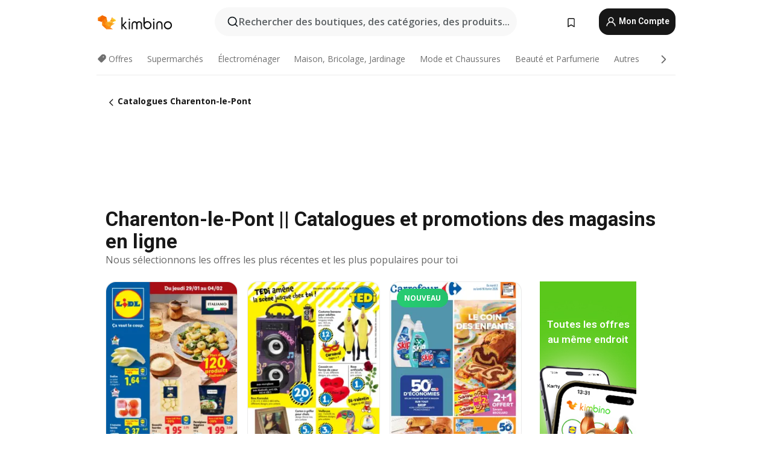

--- FILE ---
content_type: text/html;charset=utf-8
request_url: https://www.kimbino.fr/ville/charenton-le-pont/
body_size: 102324
content:
<!DOCTYPE html><html  lang="fr-FR"><head><meta charset="utf-8">
<meta name="viewport" content="width=device-width, initial-scale=1.0, maximum-scale=5.0, minimum-scale=1.0">
<title>Charenton-le-Pont || Catalogues et promotions des magasins en ligne &gt;&gt; Kimbino</title>
<link rel="preconnect" href="https://fonts.googleapis.com">
<link rel="preconnect" href="https://fonts.gstatic.com" crossorigin>
<link rel="stylesheet" href="https://fonts.googleapis.com/css2?family=Open+Sans:wght@400;600;700&family=Roboto:wght@400;600;700&display=swap">
<style>.iziToast-capsule{backface-visibility:hidden;font-size:0;height:0;transform:translateZ(0);transition:transform .5s cubic-bezier(.25,.8,.25,1),height .5s cubic-bezier(.25,.8,.25,1);width:100%}.iziToast-capsule,.iziToast-capsule *{box-sizing:border-box}.iziToast-overlay{bottom:-100px;display:block;left:0;position:fixed;right:0;top:-100px;z-index:997}.iziToast{background:#ededede6;border-color:#ededede6;clear:both;cursor:default;display:inline-block;font-family:Lato,Tahoma,Arial;font-size:14px;padding:8px 45px 9px 0;pointer-events:all;position:relative;transform:translate(0);width:100%;-webkit-touch-callout:none;min-height:54px;-webkit-user-select:none;-moz-user-select:none;user-select:none}.iziToast>.iziToast-progressbar{background:#fff3;bottom:0;left:0;position:absolute;width:100%;z-index:1}.iziToast>.iziToast-progressbar>div{background:#0000004d;border-radius:0 0 3px 3px;height:2px;width:100%}.iziToast.iziToast-balloon:before{border-left:15px solid transparent;border-radius:0;border-right:0 solid transparent;border-top:10px solid #000;border-top-color:inherit;content:"";height:0;left:auto;position:absolute;right:8px;top:100%;width:0}.iziToast.iziToast-balloon .iziToast-progressbar{bottom:auto;top:0}.iziToast.iziToast-balloon>div{border-radius:0 0 0 3px}.iziToast>.iziToast-cover{background-color:#0000001a;background-position:50% 50%;background-repeat:no-repeat;background-size:100%;bottom:0;height:100%;left:0;margin:0;position:absolute;top:0}.iziToast>.iziToast-close{background:url([data-uri]) no-repeat 50% 50%;background-size:8px;border:0;cursor:pointer;height:100%;opacity:.6;outline:0;padding:0;position:absolute;right:0;top:0;width:42px}.iziToast>.iziToast-close:hover{opacity:1}.iziToast>.iziToast-body{height:auto;margin:0 0 0 15px;min-height:36px;padding:0 0 0 10px;position:relative;text-align:left}.iziToast>.iziToast-body:after{clear:both;content:"";display:table}.iziToast>.iziToast-body .iziToast-texts{display:inline-block;float:left;margin:10px 0 0;padding-right:2px}.iziToast>.iziToast-body .iziToast-inputs{float:left;margin:3px -2px;min-height:19px}.iziToast>.iziToast-body .iziToast-inputs>input:not([type=checkbox]):not([type=radio]),.iziToast>.iziToast-body .iziToast-inputs>select{background:#0000001a;border:0;border-radius:2px;box-shadow:0 0 0 1px #0003;color:#000;display:inline-block;font-size:13px;letter-spacing:.02em;margin:2px;min-height:26px;padding:4px 7px;position:relative}.iziToast>.iziToast-body .iziToast-inputs>input:not([type=checkbox]):not([type=radio]):focus,.iziToast>.iziToast-body .iziToast-inputs>select:focus{box-shadow:0 0 0 1px #0009}.iziToast>.iziToast-body .iziToast-buttons{float:left;margin:4px -2px;min-height:17px}.iziToast>.iziToast-body .iziToast-buttons>a,.iziToast>.iziToast-body .iziToast-buttons>button,.iziToast>.iziToast-body .iziToast-buttons>input:not([type=checkbox]):not([type=radio]){background:#0000001a;border:0;border-radius:2px;color:#000;cursor:pointer;display:inline-block;font-size:12px;letter-spacing:.02em;margin:2px;padding:5px 10px;position:relative}.iziToast>.iziToast-body .iziToast-buttons>a:hover,.iziToast>.iziToast-body .iziToast-buttons>button:hover,.iziToast>.iziToast-body .iziToast-buttons>input:not([type=checkbox]):not([type=radio]):hover{background:#0003}.iziToast>.iziToast-body .iziToast-buttons>a:focus,.iziToast>.iziToast-body .iziToast-buttons>button:focus,.iziToast>.iziToast-body .iziToast-buttons>input:not([type=checkbox]):not([type=radio]):focus{box-shadow:0 0 0 1px #0009}.iziToast>.iziToast-body .iziToast-buttons>a:active,.iziToast>.iziToast-body .iziToast-buttons>button:active,.iziToast>.iziToast-body .iziToast-buttons>input:not([type=checkbox]):not([type=radio]):active{top:1px}.iziToast>.iziToast-body .iziToast-icon{color:#000;display:table;font-size:23px;height:24px;left:0;line-height:24px;margin-top:-12px;position:absolute;top:50%;width:24px}.iziToast>.iziToast-body .iziToast-icon.ico-info{background:url([data-uri]) no-repeat 50% 50%;background-size:85%}.iziToast>.iziToast-body .iziToast-icon.ico-warning{background:url([data-uri]) no-repeat 50% 50%;background-size:85%}.iziToast>.iziToast-body .iziToast-icon.ico-error{background:url([data-uri]) no-repeat 50% 50%;background-size:80%}.iziToast>.iziToast-body .iziToast-icon.ico-success{background:url([data-uri]) no-repeat 50% 50%;background-size:85%}.iziToast>.iziToast-body .iziToast-icon.ico-question{background:url([data-uri]) no-repeat 50% 50%;background-size:85%}.iziToast>.iziToast-body .iziToast-message,.iziToast>.iziToast-body .iziToast-title{float:left;font-size:14px;line-height:16px;padding:0;text-align:left;white-space:normal}.iziToast>.iziToast-body .iziToast-title{color:#000;margin:0}.iziToast>.iziToast-body .iziToast-message{color:#0009;margin:0 0 10px}.iziToast.iziToast-animateInside .iziToast-buttons-child,.iziToast.iziToast-animateInside .iziToast-icon,.iziToast.iziToast-animateInside .iziToast-inputs-child,.iziToast.iziToast-animateInside .iziToast-message,.iziToast.iziToast-animateInside .iziToast-title{opacity:0}.iziToast-target{margin:0 auto;position:relative;width:100%}.iziToast-target .iziToast-capsule{overflow:hidden}.iziToast-target .iziToast-capsule:after{clear:both;content:" ";display:block;font-size:0;height:0;visibility:hidden}.iziToast-target .iziToast-capsule .iziToast{float:left;width:100%}.iziToast-wrapper{display:flex;flex-direction:column;pointer-events:none;position:fixed;width:100%;z-index:99999}.iziToast-wrapper .iziToast.iziToast-balloon:before{border-left:15px solid transparent;border-right:0 solid transparent;border-top:10px solid #000;border-top-color:inherit;left:auto;right:8px}.iziToast-wrapper-bottomLeft{bottom:0;left:0;text-align:left}.iziToast-wrapper-bottomLeft .iziToast.iziToast-balloon:before,.iziToast-wrapper-topLeft .iziToast.iziToast-balloon:before{border-left:0 solid transparent;border-right:15px solid transparent;left:8px;right:auto}.iziToast-wrapper-bottomRight{bottom:0;right:0;text-align:right}.iziToast-wrapper-topLeft{left:0;text-align:left;top:0}.iziToast-wrapper-topRight{right:0;text-align:right;top:0}.iziToast-wrapper-topCenter{left:0;right:0;text-align:center;top:0}.iziToast-wrapper-bottomCenter,.iziToast-wrapper-center{bottom:0;left:0;right:0;text-align:center}.iziToast-wrapper-center{align-items:center;flex-flow:column;justify-content:center;top:0}.iziToast-rtl{direction:rtl;font-family:Tahoma,Lato,Arial;padding:8px 0 9px 45px}.iziToast-rtl .iziToast-cover{left:auto;right:0}.iziToast-rtl .iziToast-close{left:0;right:auto}.iziToast-rtl .iziToast-body{margin:0 16px 0 0;padding:0 10px 0 0;text-align:right}.iziToast-rtl .iziToast-body .iziToast-buttons,.iziToast-rtl .iziToast-body .iziToast-inputs,.iziToast-rtl .iziToast-body .iziToast-message,.iziToast-rtl .iziToast-body .iziToast-texts,.iziToast-rtl .iziToast-body .iziToast-title{float:right;text-align:right}.iziToast-rtl .iziToast-body .iziToast-icon{left:auto;right:0}@media only screen and (min-width:568px){.iziToast-wrapper{padding:10px 15px}.iziToast{border-radius:3px;margin:5px 0;width:auto}.iziToast:after{border-radius:3px;box-shadow:inset 0 -10px 20px -10px #0003,inset 0 0 5px #0000001a,0 8px 8px -5px #00000040;content:"";height:100%;left:0;position:absolute;top:0;width:100%;z-index:-1}.iziToast:not(.iziToast-rtl) .iziToast-cover{border-radius:3px 0 0 3px}.iziToast.iziToast-rtl .iziToast-cover{border-radius:0 3px 3px 0}.iziToast.iziToast-color-dark:after{box-shadow:inset 0 -10px 20px -10px #ffffff4d,0 10px 10px -5px #00000040}.iziToast.iziToast-balloon .iziToast-progressbar{background:0 0}.iziToast.iziToast-balloon:after{box-shadow:0 10px 10px -5px #00000040,inset 0 10px 20px -5px #00000040}.iziToast-target .iziToast:after{box-shadow:inset 0 -10px 20px -10px #0003,inset 0 0 5px #0000001a}}.iziToast.iziToast-theme-dark{background:#565c70;border-color:#565c70}.iziToast.iziToast-theme-dark .iziToast-title{color:#fff}.iziToast.iziToast-theme-dark .iziToast-message{color:#ffffffb3;font-weight:300}.iziToast.iziToast-theme-dark .iziToast-close{background:url([data-uri]) no-repeat 50% 50%;background-size:8px}.iziToast.iziToast-theme-dark .iziToast-icon{color:#fff}.iziToast.iziToast-theme-dark .iziToast-icon.ico-info{background:url([data-uri]) no-repeat 50% 50%;background-size:85%}.iziToast.iziToast-theme-dark .iziToast-icon.ico-warning{background:url([data-uri]) no-repeat 50% 50%;background-size:85%}.iziToast.iziToast-theme-dark .iziToast-icon.ico-error{background:url([data-uri]) no-repeat 50% 50%;background-size:80%}.iziToast.iziToast-theme-dark .iziToast-icon.ico-success{background:url([data-uri]) no-repeat 50% 50%;background-size:85%}.iziToast.iziToast-theme-dark .iziToast-icon.ico-question{background:url([data-uri]) no-repeat 50% 50%;background-size:85%}.iziToast.iziToast-theme-dark .iziToast-buttons>a,.iziToast.iziToast-theme-dark .iziToast-buttons>button,.iziToast.iziToast-theme-dark .iziToast-buttons>input{background:#ffffff1a;color:#fff}.iziToast.iziToast-theme-dark .iziToast-buttons>a:hover,.iziToast.iziToast-theme-dark .iziToast-buttons>button:hover,.iziToast.iziToast-theme-dark .iziToast-buttons>input:hover{background:#fff3}.iziToast.iziToast-theme-dark .iziToast-buttons>a:focus,.iziToast.iziToast-theme-dark .iziToast-buttons>button:focus,.iziToast.iziToast-theme-dark .iziToast-buttons>input:focus{box-shadow:0 0 0 1px #fff9}.iziToast.iziToast-color-red{background:#ffafb4e6;border-color:#ffafb4e6}.iziToast.iziToast-color-orange{background:#ffcfa5e6;border-color:#ffcfa5e6}.iziToast.iziToast-color-yellow{background:#fff9b2e6;border-color:#fff9b2e6}.iziToast.iziToast-color-blue{background:#9ddeffe6;border-color:#9ddeffe6}.iziToast.iziToast-color-green{background:#a6efb8e6;border-color:#a6efb8e6}.iziToast.iziToast-layout2 .iziToast-body .iziToast-message,.iziToast.iziToast-layout2 .iziToast-body .iziToast-texts{width:100%}.iziToast.iziToast-layout3{border-radius:2px}.iziToast.iziToast-layout3:after{display:none}.iziToast .revealIn,.iziToast.revealIn{animation:iziT-revealIn 1s cubic-bezier(.25,1.6,.25,1) both}.iziToast .slideIn,.iziToast.slideIn{animation:iziT-slideIn 1s cubic-bezier(.16,.81,.32,1) both}.iziToast.bounceInLeft{animation:iziT-bounceInLeft .7s ease-in-out both}.iziToast.bounceInRight{animation:iziT-bounceInRight .85s ease-in-out both}.iziToast.bounceInDown{animation:iziT-bounceInDown .7s ease-in-out both}.iziToast.bounceInUp{animation:iziT-bounceInUp .7s ease-in-out both}.iziToast .fadeIn,.iziToast.fadeIn{animation:iziT-fadeIn .5s ease both}.iziToast.fadeInUp{animation:iziT-fadeInUp .7s ease both}.iziToast.fadeInDown{animation:iziT-fadeInDown .7s ease both}.iziToast.fadeInLeft{animation:iziT-fadeInLeft .85s cubic-bezier(.25,.8,.25,1) both}.iziToast.fadeInRight{animation:iziT-fadeInRight .85s cubic-bezier(.25,.8,.25,1) both}.iziToast.flipInX{animation:iziT-flipInX .85s cubic-bezier(.35,0,.25,1) both}.iziToast.fadeOut{animation:iziT-fadeOut .7s ease both}.iziToast.fadeOutDown{animation:iziT-fadeOutDown .7s cubic-bezier(.4,.45,.15,.91) both}.iziToast.fadeOutUp{animation:iziT-fadeOutUp .7s cubic-bezier(.4,.45,.15,.91) both}.iziToast.fadeOutLeft{animation:iziT-fadeOutLeft .5s ease both}.iziToast.fadeOutRight{animation:iziT-fadeOutRight .5s ease both}.iziToast.flipOutX{animation:iziT-flipOutX .7s cubic-bezier(.4,.45,.15,.91) both;backface-visibility:visible!important}.iziToast-overlay.fadeIn{animation:iziT-fadeIn .5s ease both}.iziToast-overlay.fadeOut{animation:iziT-fadeOut .7s ease both}@keyframes iziT-revealIn{0%{opacity:0;transform:scale3d(.3,.3,1)}to{opacity:1}}@keyframes iziT-slideIn{0%{opacity:0;transform:translate(50px)}to{opacity:1;transform:translate(0)}}@keyframes iziT-bounceInLeft{0%{opacity:0;transform:translate(280px)}50%{opacity:1;transform:translate(-20px)}70%{transform:translate(10px)}to{transform:translate(0)}}@keyframes iziT-bounceInRight{0%{opacity:0;transform:translate(-280px)}50%{opacity:1;transform:translate(20px)}70%{transform:translate(-10px)}to{transform:translate(0)}}@keyframes iziT-bounceInDown{0%{opacity:0;transform:translateY(-200px)}50%{opacity:1;transform:translateY(10px)}70%{transform:translateY(-5px)}to{transform:translateY(0)}}@keyframes iziT-bounceInUp{0%{opacity:0;transform:translateY(200px)}50%{opacity:1;transform:translateY(-10px)}70%{transform:translateY(5px)}to{transform:translateY(0)}}@keyframes iziT-fadeIn{0%{opacity:0}to{opacity:1}}@keyframes iziT-fadeInUp{0%{opacity:0;transform:translate3d(0,100%,0)}to{opacity:1;transform:none}}@keyframes iziT-fadeInDown{0%{opacity:0;transform:translate3d(0,-100%,0)}to{opacity:1;transform:none}}@keyframes iziT-fadeInLeft{0%{opacity:0;transform:translate3d(300px,0,0)}to{opacity:1;transform:none}}@keyframes iziT-fadeInRight{0%{opacity:0;transform:translate3d(-300px,0,0)}to{opacity:1;transform:none}}@keyframes iziT-flipInX{0%{opacity:0;transform:perspective(400px) rotateX(90deg)}40%{transform:perspective(400px) rotateX(-20deg)}60%{opacity:1;transform:perspective(400px) rotateX(10deg)}80%{transform:perspective(400px) rotateX(-5deg)}to{transform:perspective(400px)}}@keyframes iziT-fadeOut{0%{opacity:1}to{opacity:0}}@keyframes iziT-fadeOutDown{0%{opacity:1}to{opacity:0;transform:translate3d(0,100%,0)}}@keyframes iziT-fadeOutUp{0%{opacity:1}to{opacity:0;transform:translate3d(0,-100%,0)}}@keyframes iziT-fadeOutLeft{0%{opacity:1}to{opacity:0;transform:translate3d(-200px,0,0)}}@keyframes iziT-fadeOutRight{0%{opacity:1}to{opacity:0;transform:translate3d(200px,0,0)}}@keyframes iziT-flipOutX{0%{transform:perspective(400px)}30%{opacity:1;transform:perspective(400px) rotateX(-20deg)}to{opacity:0;transform:perspective(400px) rotateX(90deg)}}</style>
<style>.iziToast-wrapper .iziToast-capsule .iziToast{font-family:inherit!important;max-width:90%;padding:0 36px 0 0}.iziToast-wrapper .iziToast-capsule .iziToast.iziToast-theme-let-dark{border-radius:29px;font-weight:590;min-height:unset}.iziToast-wrapper .iziToast-capsule .iziToast.iziToast-theme-let-dark:after{box-shadow:none}.iziToast-wrapper .iziToast-capsule .iziToast.iziToast-theme-let-dark:not([class^=iziToast-layout])>.iziToast-body .iziToast-icon{transform:scale(.6666666667)!important}.iziToast-wrapper .iziToast-capsule .iziToast.iziToast-theme-let-dark:not([class^=iziToast-layout])>.iziToast-body .iziToast-buttons>:not([class^=custom-]){background:#ffffff0a;border:.5px solid hsla(0,0%,100%,.08);border-radius:12px;color:#fff;margin:2px 4px}.iziToast-wrapper .iziToast-capsule .iziToast.iziToast-theme-let-dark:not([class^=iziToast-layout])>.iziToast-body .iziToast-buttons>:not([class^=custom-]):active,.iziToast-wrapper .iziToast-capsule .iziToast.iziToast-theme-let-dark:not([class^=iziToast-layout])>.iziToast-body .iziToast-buttons>:not([class^=custom-]):focus{outline:1px solid #fff}.iziToast-wrapper .iziToast-capsule .iziToast.iziToast-theme-let-dark.iziToast-layout2>.iziToast-body:has(.iziToast-icon){padding-left:55px!important}.iziToast-wrapper .iziToast-capsule .iziToast.iziToast-theme-let-dark.iziToast-layout2>.iziToast-body .iziToast-icon{background-color:currentColor;border-radius:999px;color:#ffffff0a;left:8px;outline:12px solid currentColor;transform:unset!important}.iziToast-wrapper .iziToast-capsule .iziToast.iziToast-theme-let-dark.iziToast-layout2>.iziToast-body .iziToast-buttons>*{height:44px;padding:12px 20px}.iziToast-wrapper .iziToast-capsule .iziToast.iziToast-theme-let-dark>.iziToast-body{margin-left:16px;min-height:unset}.iziToast-wrapper .iziToast-capsule .iziToast.iziToast-theme-let-dark>.iziToast-body .iziToast-texts{margin-top:12px}.iziToast-wrapper .iziToast-capsule .iziToast.iziToast-theme-let-dark>.iziToast-body .iziToast-message{margin-bottom:12px!important}.iziToast-wrapper .iziToast-capsule .iziToast.iziToast-theme-let-dark>.iziToast-body .iziToast-buttons{float:right}.iziToast-wrapper .iziToast-capsule .iziToast.iziToast-theme-let-dark>.iziToast-body .iziToast-buttons>*{font-weight:600}.iziToast-wrapper .iziToast-capsule .iziToast.iziToast-theme-let-dark>.iziToast-body .iziToast-buttons>.custom-underline{background:none;border:none;box-shadow:none;color:#fff;outline:none;text-decoration:underline}.iziToast-wrapper .iziToast-capsule .iziToast.iziToast-theme-let-dark>.iziToast-body .iziToast-buttons>.custom-outline{background:none;border:.5px solid hsla(0,0%,100%,.08);border-radius:16px;color:#fff}.iziToast-wrapper .iziToast-capsule .iziToast.iziToast-theme-let-dark>.iziToast-body .iziToast-buttons>.custom-white{background:#fff;border-radius:16px;color:#2c2c2c}.iziToast-wrapper .iziToast-capsule .iziToast.iziToast-theme-let-dark>.iziToast-close{background:url(/images/toaster/icons/close.svg) no-repeat 50%;right:16px;width:16px}.iziToast-wrapper .iziToast-capsule .iziToast.iziToast-theme-let-dark>.iziToast-progressbar{left:50%;transform:translate(-50%);width:calc(100% - 40px)}body .iziToast-wrapper-bottomCenter{bottom:16px}body:has(.shop-subscription-banner-bottom) .iziToast-wrapper-bottomCenter{bottom:75px}</style>
<style>.svg-sprite[data-v-2d20a859]{fill:currentColor}</style>
<style>.rating[data-v-cc504407]{flex-wrap:nowrap;gap:5px}.rating .stars[data-v-cc504407]{background-image:url(/images/icons/star.svg);height:14px}.rating .reviews[data-v-cc504407]{color:#0a1217;display:-webkit-box;font-size:10px;font-weight:400;line-height:1.4;opacity:.66;-webkit-box-orient:vertical;-webkit-line-clamp:1;line-clamp:1;overflow:hidden;text-overflow:ellipsis}</style>
<style>.mobile-app-banner[data-v-669a73c1]{background-color:#fff;border-bottom:.5px solid #f2f2f7;height:58px;overflow:hidden;position:relative;z-index:20}@media (min-width:992px){.mobile-app-banner[data-v-669a73c1]{display:none}}.mobile-app-banner .content[data-v-669a73c1]{gap:8px;overflow:hidden;padding:2px 8px 2px 14px}.mobile-app-banner .content>.cta[data-v-669a73c1]{gap:10px;min-width:0;overflow:hidden}.mobile-app-banner .content>.cta .text[data-v-669a73c1]{overflow:hidden}.mobile-app-banner .content>.cta .text p[data-v-669a73c1]{color:#000;margin:0;overflow:hidden;text-overflow:ellipsis;white-space:nowrap}.mobile-app-banner .content>.cta .text p[data-v-669a73c1]:first-of-type{font-size:14px;font-weight:500;letter-spacing:-.4px}.mobile-app-banner .content>.cta .text p[data-v-669a73c1]:nth-of-type(2){font-size:12px;font-weight:400;letter-spacing:-.6px;opacity:.6}.mobile-app-banner .content .app-icon[data-v-669a73c1]{aspect-ratio:1;border:.5px solid #e5e5ea;border-radius:12px;min-width:50px}.mobile-app-banner .content .store-link[data-v-669a73c1]{background-color:#0074e5;border-radius:999px;color:#fff;font-size:14px;font-weight:600;height:30px;padding:0 17px;transition:filter .25s ease-in}.mobile-app-banner .content .store-link[data-v-669a73c1]:hover{filter:brightness(.9)}.mobile-app-banner .content .close-icon[data-v-669a73c1]{transition:transform .5s ease-in}.mobile-app-banner .content .close-icon[data-v-669a73c1]:hover{transform:scale(1.2)}.mobile-app-banner .content .close-icon[data-v-669a73c1],.mobile-app-banner .content .store-link[data-v-669a73c1]{cursor:pointer}</style>
<style>.search-button[data-v-c2f4e54d]{align-items:center;-webkit-appearance:none;-moz-appearance:none;appearance:none;background:#f8f8f8;border:none;border-radius:999px;color:#0a1217a8;display:flex;font-size:14px;font-weight:600;gap:8px;justify-content:space-between;max-height:36px;min-width:0;padding:8px 24px 8px 12px;position:relative;-webkit-user-select:none;-moz-user-select:none;user-select:none}@media (min-width:590px){.search-button[data-v-c2f4e54d]{font-size:16px;max-height:48px;min-width:300px;padding:12px 12px 12px 20px}}.search-button[data-v-c2f4e54d] svg{flex:1 0 20px;fill:#0a1217;max-width:20px}.search-button .try-to-search[data-v-c2f4e54d]{flex:1;overflow:hidden;text-align:left;text-overflow:ellipsis;white-space:nowrap}</style>
<style>input[data-v-6631adb9]{-webkit-appearance:none;-moz-appearance:none;appearance:none;background:none;border:none;color:#666;font-size:16px;font-weight:600;height:44px;outline:none;padding:0;width:100%}input[data-v-6631adb9]::-moz-placeholder{color:#0a1217a8}input[data-v-6631adb9]::placeholder{color:#0a1217a8}</style>
<style>.nuxt-icon{height:1em;margin-bottom:.125em;vertical-align:middle;width:1em}.nuxt-icon--fill,.nuxt-icon--fill *{fill:currentColor}</style>
<style>.loader-wrapper[data-v-d1e05baa]{align-items:center;display:flex;font-size:16px;font-weight:600;gap:6px;width:100%}.loader-wrapper .loader[data-v-d1e05baa]{animation:spin-d1e05baa 1.2s linear infinite;border:4px solid #f8f8f8;border-radius:50%;border-top-color:#5dbd20;height:24px;text-align:center;width:24px}@keyframes spin-d1e05baa{0%{transform:rotate(0)}to{transform:rotate(1turn)}}.city-picker-input[data-v-d1e05baa]{align-items:center;background:#f8f8f8;border-radius:999px;color:#0a1217a8;cursor:pointer;display:flex;font-size:14px;font-weight:600;gap:8px;max-height:36px;padding:8px 12px;position:relative;-webkit-user-select:none;-moz-user-select:none;user-select:none}.city-picker-input[data-v-d1e05baa]:has(.action-btn){padding-right:8px}@media (min-width:590px){.city-picker-input[data-v-d1e05baa]:has(.action-btn){padding-right:12px}}@media (min-width:590px){.city-picker-input[data-v-d1e05baa]{font-size:16px;max-height:48px;padding:12px 20px}}.city-picker-input .dummy-city[data-v-d1e05baa]{max-width:20vw;min-width:35px;overflow:hidden;text-overflow:ellipsis;white-space:nowrap}.city-picker-input .arrow[data-v-d1e05baa]{color:#0a1217;font-size:20px}.action-btn[data-v-d1e05baa]{align-items:center;-webkit-appearance:none;-moz-appearance:none;appearance:none;background:#0a1217;border:none;border-radius:12px;color:#fff;cursor:pointer;display:flex;font-size:12px;height:28px;margin-left:4px;padding:0 8px}@media (min-width:590px){.action-btn[data-v-d1e05baa]{height:32px}}.clear-btn[data-v-d1e05baa]{-webkit-appearance:none;-moz-appearance:none;appearance:none;background:none;border:none;color:#666;padding:0}</style>
<style>.notification-bell-holder[data-v-25c254b0]{height:24px;margin-left:1rem;position:relative;top:1px;width:24px}.notification-bell-holder .notification-bell[data-v-25c254b0]{--animationDuration:var(--6f9ae1d4);--width:0;--clipPath:0;clip-path:inset(var(--clipPath));cursor:pointer;flex-shrink:0;position:relative;text-align:center;transition:all var(--animationDuration);width:var(--width)}.notification-bell-holder .notification-bell.shown[data-v-25c254b0]{--clipPath:-10px;--width:24px}.notification-bell-holder .notification-bell.shown .notifications[data-v-25c254b0]{--countScale:1}.notification-bell-holder .notification-bell .icon[data-v-25c254b0]{height:21px;transform-origin:top center;transition:transform 1.5s;width:18px;will-change:transform}.notification-bell-holder .notification-bell .icon[data-v-25c254b0] path{fill:var(--357562ee)}.notification-bell-holder .notification-bell .icon.ringing[data-v-25c254b0]{animation:ring-25c254b0 var(--animationDuration) ease-in-out var(--0310a2f4)}.notification-bell-holder .notification-bell .notifications[data-v-25c254b0]{--countScale:0;align-items:center;background-color:#ff3b30;border:1.5px solid;border-radius:50%;color:#fff;display:flex;height:16px;justify-content:center;position:absolute;right:-3px;top:-3px;transform:scale(var(--countScale));transition:transform var(--animationDuration);width:16px;will-change:transform}.notification-bell-holder .notification-bell .notifications .count[data-v-25c254b0]{font-family:Roboto,sans-serif;font-size:10px;font-weight:700;position:relative;top:.5px}@keyframes ring-25c254b0{0%{transform:rotate(0)}25%{transform:rotate(15deg)}50%{transform:rotate(0)}75%{transform:rotate(-15deg)}to{transform:rotate(0)}}</style>
<style>.nav-bookmarks[data-v-8ef6e452]{min-width:36px;padding:6px}@media (min-width:992px){.nav-bookmarks[data-v-8ef6e452]{padding:12px}}.nav-bookmarks[data-v-8ef6e452]:after{background-color:red;border-radius:50%;content:"";display:inline-block;height:8px;opacity:0;position:absolute;right:6px;top:5px;transition:opacity .25s linear;width:8px}@media (min-width:992px){.nav-bookmarks[data-v-8ef6e452]:after{right:7px;top:8px}}.nav-bookmarks.has-entries[data-v-8ef6e452]:after{animation:showDot-8ef6e452 1s 1s forwards}.nav-bookmarks.pulsate[data-v-8ef6e452]:after{animation:pulsate-8ef6e452 2s 1s;opacity:1}.nav-bookmarks svg[data-v-8ef6e452]{color:#111;font-size:20px}@keyframes showDot-8ef6e452{0%{opacity:0}to{opacity:1}}@keyframes pulsate-8ef6e452{0%{transform:scale(1)}25%{transform:scale(1.35)}50%{transform:scale(1)}75%{transform:scale(1.35)}to{opacity:1}}</style>
<style>.dropdowns .dropdown-mobile-holder[data-v-c7af85b0]{background:#fff;display:block;height:100vh;padding-top:8px;position:fixed;right:0;text-align:left;top:0;transform-origin:right;width:100vw;z-index:50}@media (min-width:590px){.dropdowns .dropdown-mobile-holder[data-v-c7af85b0]{width:300px}}.dropdowns .dropdown-holder[data-v-c7af85b0]{left:0;margin-top:0;position:absolute;transform:translateZ(0);z-index:100}.dropdowns .dropdown-holder.slide-enter-active[data-v-c7af85b0],.dropdowns .dropdown-holder.slide-leave-active[data-v-c7af85b0]{transition:opacity .3s,margin-top .3s}.dropdowns .dropdown-holder.slide-enter-from[data-v-c7af85b0],.dropdowns .dropdown-holder.slide-leave-to[data-v-c7af85b0]{left:0;margin-top:15px;opacity:0}.dropdowns .dropdown-holder .dropdown-tip[data-v-c7af85b0]{background:#fff;bottom:0;clip-path:polygon(50% 0,0 100%,100% 100%);height:15px;left:0;position:absolute;transform:translateY(100%);width:20px}.dropdowns .dropdown-holder .dropdown-content[data-v-c7af85b0]{background:#fff;border-radius:5px;bottom:-14px;box-shadow:0 3px 10px #0000001a;display:block;left:0;position:absolute;transform:translateY(100%)}</style>
<style>.header-account-dropdown[data-v-23608a5b]{margin:0 .5rem 0 1rem}@media (min-width:992px){.header-account-dropdown[data-v-23608a5b]{margin-left:1.5rem}.header-account-dropdown__account[data-v-23608a5b]{align-items:center;background-color:#f5f5f57a;border:.5px solid #f2f2f7;border-radius:12px;color:#fff;cursor:pointer;display:flex;height:36px;justify-content:center;line-height:45px;text-align:center;transition:all .25s;width:36px}.header-account-dropdown__account[data-v-23608a5b]:hover{box-shadow:0 2px 8px #0000000a;filter:brightness(.95)}}.header-account-dropdown__account .user[data-v-23608a5b]{font-size:20px;margin-bottom:0;position:relative}@media (min-width:992px){.header-account-dropdown__account .user[data-v-23608a5b]{top:-1px}}.header-account-dropdown__account .user[data-v-23608a5b] path{fill:#0a1217}.header-account-dropdown__dropdown[data-v-23608a5b]{color:#666;font-family:Roboto,sans-serif;font-size:14px;font-weight:400;padding:1rem 0;width:100%}@media (min-width:590px){.header-account-dropdown__dropdown[data-v-23608a5b]{width:250px}}.header-account-dropdown__dropdown>div[data-v-23608a5b]{background-color:#fff}.header-account-dropdown__dropdown>div[data-v-23608a5b]:hover{color:#0a1217;filter:brightness(.95)}.header-account-dropdown__dropdown .number[data-v-23608a5b]{background-color:#171717;border-radius:50%;color:#fff;font-size:10px;height:18px;line-height:18px;text-align:center;width:18px}.header-account-dropdown__dropdown a[data-v-23608a5b],.header-account-dropdown__dropdown button[data-v-23608a5b]{color:currentColor;display:inline-block;padding:8px 15px 8px 25px;width:100%}.header-account-dropdown__dropdown a.orange[data-v-23608a5b],.header-account-dropdown__dropdown button.orange[data-v-23608a5b]{border:none;color:#f96a01;font-weight:700;overflow:hidden;text-overflow:ellipsis}.header-account-dropdown__dropdown a.orange span[data-v-23608a5b],.header-account-dropdown__dropdown button.orange span[data-v-23608a5b]{color:currentColor;font-size:12px;font-weight:400}.header-account-dropdown__dropdown .logout-btn[data-v-23608a5b]{-webkit-appearance:none;-moz-appearance:none;appearance:none;background:#fff;border:none;color:#0a1217;font-weight:600;overflow:hidden;text-align:left;text-overflow:ellipsis}</style>
<style>.button[data-v-ff603878]{background:#5dbd20;border:2px solid #5dbd20;border-radius:12px;box-sizing:border-box;-moz-box-sizing:border-box;color:#fff;cursor:pointer;display:inline-block;font-weight:700;height:-moz-max-content;height:max-content;line-height:1.2em;min-height:44px;padding:.5em 5em;transition:all .2s}.button[data-v-ff603878]:focus,.button[data-v-ff603878]:hover{color:#fff;outline:transparent}.button[data-v-ff603878]:hover{background:#70b653;border-color:#70b653}.button.white[data-v-ff603878]{border:2px solid #fff}.button.white[data-v-ff603878]:hover{background:#818181;border-color:#fff}.button.primary[data-v-ff603878]{background:#171717;border-color:#171717}.button.primary[data-v-ff603878]:hover{background:#313131;border-color:#313131}.button .arrow[data-v-ff603878]{margin:0 -.75rem 4px 1rem;transform:rotate(90deg)}.button.red[data-v-ff603878]{background:red;border-color:red}.button.red[data-v-ff603878]:hover{background:#f33;border-color:#f33}.button.orange[data-v-ff603878]{background:#f96a01;border-color:#f96a01}.button.orange[data-v-ff603878]:hover{background:#fe872f;border-color:#fe872f}.button.orange.outline[data-v-ff603878]{background:#fff;color:#f96a01}.button.orange.outline[data-v-ff603878]:hover{background:#f96a01;border-color:#f96a01;color:#fff}.button.green.outline[data-v-ff603878]{background:#fff;color:#5dbd20}.button.green.outline[data-v-ff603878]:hover{background:#5dbd20;color:#fff}.button.grey[data-v-ff603878]{background:#9d9d9d;border-color:#9d9d9d}.button.grey[data-v-ff603878]:hover{background:#b1b1b1;border-color:#b1b1b1}.button.grey.outline[data-v-ff603878]{background:transparent;border:2px solid #9d9d9d;color:#9d9d9d}.button.grey.outline[data-v-ff603878]:hover{background:#9d9d9d;color:#fff}.button.light-grey[data-v-ff603878]{background:#f5f5f5;border-color:#f5f5f5;color:#0a1217}.button.light-grey[data-v-ff603878]:hover{background:#e1e1e1;border-color:#e1e1e1}.button.light-grey.outline[data-v-ff603878]{background:transparent;border:2px solid #f5f5f5;color:#0a1217}.button.light-grey.outline[data-v-ff603878]:hover{background:#f5f5f5;color:#0a1217}.button.blue[data-v-ff603878]{background:#3b5998;border-color:#3b5998;color:#fff}.button.blue[data-v-ff603878]:hover{background:#344e86;border-color:#344e86}.button.google-login[data-v-ff603878]{background:#fff;border-color:#9d9d9d;color:#9d9d9d}.button.google-login[data-v-ff603878]:hover{background:#9d9d9d;color:#fff}.button.google-login:hover img[data-v-ff603878]{filter:brightness(0) invert(1)}.button.mustard[data-v-ff603878]{background:#f3a116;border-color:#f3a116}.button.mustard[data-v-ff603878]:hover{background:#f5b547;border-color:#f5b547}.button.slim[data-v-ff603878]{padding:.5em 2em}.button.no-wrap[data-v-ff603878]{white-space:nowrap}.button.block[data-v-ff603878]{display:block;padding-left:.5em;padding-right:.5em;text-align:center;width:100%}.button.text-left[data-v-ff603878],.button.text-right[data-v-ff603878]{text-align:left}.button.icon[data-v-ff603878]{align-items:center;border-radius:50%;display:flex;height:40px;justify-content:center;min-height:0;padding:0;width:40px}.button.compact[data-v-ff603878]{height:26px;width:26px}.button.disabled[data-v-ff603878]{opacity:.6}.button.shadow[data-v-ff603878]{box-shadow:0 7px 10px #00000065}</style>
<style>.inputs-desktop[data-v-fc9d1cbf]{gap:12px;width:60%}#header-main-toolbar .toolbar-desktop[data-v-fc9d1cbf]{background:#fff!important;height:72px;position:fixed;width:100vw;z-index:10}#header-main-toolbar .toolbar-desktop__holder[data-v-fc9d1cbf]{align-items:center;display:flex;height:100%;justify-content:space-between}#header-main-toolbar .toolbar-desktop .account-icon[data-v-fc9d1cbf]{height:20px;width:20px}#header-main-toolbar .toolbar-desktop .account-btn[data-v-fc9d1cbf]{-webkit-backdrop-filter:blur(15px);backdrop-filter:blur(15px);border-radius:16px;font-size:14px;font-weight:600;padding:0 8px}#header-main-toolbar .toolbar-desktop__toolbar-icons[data-v-fc9d1cbf]{align-items:center;color:#9d9d9d;display:flex;font-family:Roboto,sans-serif;font-size:14px;font-weight:700}#header-main-toolbar .toolbar-desktop__toolbar-icons div[data-v-fc9d1cbf],#header-main-toolbar .toolbar-desktop__toolbar-icons>button[data-v-fc9d1cbf]{cursor:pointer}#header-main-toolbar .toolbar-mobile[data-v-fc9d1cbf]{background:#fff;box-shadow:0 3px 10px #0000001a;position:fixed;transition:.3s ease-in-out;width:100vw;z-index:10}#header-main-toolbar .toolbar-mobile__holder[data-v-fc9d1cbf]{display:flex;gap:8px;min-height:92px}#header-main-toolbar .toolbar-mobile__top-row[data-v-fc9d1cbf]{align-items:center;display:flex;flex-direction:row;justify-content:space-between;width:100%}#header-main-toolbar .toolbar-mobile__menu[data-v-fc9d1cbf]{cursor:pointer}#header-main-toolbar .toolbar-mobile__menu[data-v-fc9d1cbf] path{fill:#0a1217}#header-main-toolbar .toolbar-mobile__icons[data-v-fc9d1cbf]{align-items:center;display:flex}#header-main-toolbar .toolbar-mobile__icons svg[data-v-fc9d1cbf]{font-size:20px}#header-main-toolbar .toolbar-mobile__icons .user[data-v-fc9d1cbf] path{fill:#0a1217}#header-main-toolbar .toolbar-mobile__icons>div[data-v-fc9d1cbf]{align-items:center;display:flex;justify-content:center;padding:6px;width:40px}#header-main-toolbar .toolbar-mobile__bottom-row[data-v-fc9d1cbf]{background:#fff;font-size:11px}#header-main-toolbar .toolbar-mobile__bottom-row.hidden-branches-height[data-v-fc9d1cbf]{height:0}#header-main-toolbar .toolbar-mobile__bottom-row .on[data-v-fc9d1cbf]{overflow:hidden;text-overflow:ellipsis;white-space:nowrap}#header-main-toolbar .toolbar-mobile__bottom-row .green[data-v-fc9d1cbf]{color:#5dbd20}#header-main-toolbar .toolbar-mobile__bottom-row svg[data-v-fc9d1cbf]{vertical-align:sub}#header-main-toolbar .toolbar-mobile__bottom-row .inputs[data-v-fc9d1cbf]{gap:8px}</style>
<style>.navbar-desktop-submenu[data-v-5556c928]{background:#f5f5f5;border-top:16px solid #fff;color:#fff;cursor:default;display:none;height:auto;padding:1em 0 1.5em;position:absolute;top:100%;width:100%;z-index:9}.navbar-desktop-submenu.show[data-v-5556c928]{display:block}.navbar-desktop-submenu__body[data-v-5556c928]{color:#666;font-size:.75em;font-weight:600;height:100%;-webkit-user-select:none;-moz-user-select:none;user-select:none}.navbar-desktop-submenu__body__shop-list[data-v-5556c928]{flex:1;font-family:Roboto,sans-serif;gap:8px}.navbar-desktop-submenu__body__shop-list a[data-v-5556c928]{color:currentColor}.navbar-desktop-submenu__body__shop-list a[data-v-5556c928]:focus,.navbar-desktop-submenu__body__shop-list a[data-v-5556c928]:hover{color:#0a1217;outline:none;text-decoration:underline}.navbar-desktop-submenu__body__shop-list__heading[data-v-5556c928]{color:#0a1217a8;font-weight:400}.navbar-desktop-submenu__body__shop-list__shop-links__shop-col[data-v-5556c928]{gap:4px}.navbar-desktop-submenu__body__shop-list__category-link[data-v-5556c928]{font-size:1.1667em;font-weight:700;text-decoration:underline}</style>
<style>.navbar-holder[data-v-e2edcd88]{background:#fff;display:none;position:fixed;top:72px;transition:.6s ease-in-out;width:100%;z-index:8}@media (min-width:992px){.navbar-holder[data-v-e2edcd88]{display:block}}.navbar-holder.scrolled-up[data-v-e2edcd88]{top:-300px}.navbar-holder .navbar-desktop[data-v-e2edcd88]{border-bottom:.5px solid rgba(0,0,0,.08);display:none;min-height:52px;white-space:nowrap}@media (min-width:992px){.navbar-holder .navbar-desktop[data-v-e2edcd88]{align-items:center;display:flex;justify-content:center}}.navbar-holder .navbar-desktop__arrow-left[data-v-e2edcd88],.navbar-holder .navbar-desktop__arrow-right[data-v-e2edcd88]{cursor:pointer;height:0;padding:0;transition:width .25s,height .25s,filter .25s,padding .25s;width:0;z-index:5}.navbar-holder .navbar-desktop__arrow-left[data-v-e2edcd88]:hover,.navbar-holder .navbar-desktop__arrow-right[data-v-e2edcd88]:hover{fill:#0a1217}.navbar-holder .navbar-desktop__arrow-left.shown[data-v-e2edcd88],.navbar-holder .navbar-desktop__arrow-right.shown[data-v-e2edcd88]{height:35px;padding:0 10px;width:40px}.navbar-holder .navbar-desktop__arrow-left[data-v-e2edcd88]{background:#fff;transform:rotate(90deg)}.navbar-holder .navbar-desktop__arrow-right[data-v-e2edcd88]{background:#fff;transform:rotate(-90deg)}.navbar-holder .navbar-desktop nav[data-v-e2edcd88]{border:none;display:flex;flex:1;margin:0;overflow-y:hidden;padding:0;position:relative;-ms-overflow-style:none;overflow:-moz-scrollbars-none;scrollbar-width:none}.navbar-holder .navbar-desktop nav[data-v-e2edcd88]::-webkit-scrollbar{display:none}.navbar-holder .navbar-desktop nav .offers-category[data-v-e2edcd88] svg{font-size:18px;margin-right:2px;position:relative;top:-2px}.navbar-holder .navbar-desktop a[data-v-e2edcd88]{border-bottom:0 solid transparent;color:#707070;display:inline-block;font-size:14px;font-weight:400;line-height:52px;margin-right:1.7em;position:relative}.navbar-holder .navbar-desktop a[data-v-e2edcd88]:after{background:transparent;bottom:0;content:"";height:2px;left:0;position:absolute;width:100%}.navbar-holder .navbar-desktop a.router-link-active[data-v-e2edcd88],.navbar-holder .navbar-desktop a.submenu-active[data-v-e2edcd88],.navbar-holder .navbar-desktop a[data-v-e2edcd88]:focus,.navbar-holder .navbar-desktop a[data-v-e2edcd88]:hover{color:#0a1217!important}.navbar-holder .navbar-desktop a.router-link-active[data-v-e2edcd88]:after,.navbar-holder .navbar-desktop a.submenu-active[data-v-e2edcd88]:after,.navbar-holder .navbar-desktop a[data-v-e2edcd88]:focus:after,.navbar-holder .navbar-desktop a[data-v-e2edcd88]:hover:after{background-color:#171717}.navbar-holder .navbar-desktop a.router-link-active[data-v-e2edcd88]{font-weight:600}.navbar-holder .navbar-desktop a[data-v-e2edcd88]:focus{outline:none}.navbar-holder .navbar-desktop a.event[data-v-e2edcd88],.navbar-holder .navbar-desktop a.special-offers[data-v-e2edcd88]{color:#707070;font-size:14px}.navbar-holder .navbar-desktop a.special-offers.router-link-exact-active[data-v-e2edcd88]{color:#f96a01!important}.navbar-holder .navbar-desktop a.special-offers.router-link-exact-active[data-v-e2edcd88]:after{background-color:#f96a01}</style>
<style>.navbar-links[data-v-240bc567]{line-height:3em}.navbar-links.submenu[data-v-240bc567]{padding-top:50px}.navbar-links a[data-v-240bc567],.navbar-links span[data-v-240bc567]{align-items:center;color:#666;cursor:pointer;display:flex;font-size:14px;justify-content:space-between}.navbar-links a svg[data-v-240bc567],.navbar-links span svg[data-v-240bc567]{height:16px;transform:rotate(270deg);width:16px}.navbar-links a.event[data-v-240bc567],.navbar-links span.event[data-v-240bc567]{color:#707070!important}.navbar-links a.special-offers[data-v-240bc567],.navbar-links span.special-offers[data-v-240bc567]{color:#707070;gap:2px;justify-content:flex-start}.navbar-links a.special-offers span[data-v-240bc567],.navbar-links span.special-offers span[data-v-240bc567]{color:inherit}.navbar-links a.special-offers[data-v-240bc567] svg,.navbar-links span.special-offers[data-v-240bc567] svg{transform:none}</style>
<style>.navbar-account .link[data-v-9d90c20f],.navbar-account a[data-v-9d90c20f]{color:#5dbd20;font-size:13px}.navbar-account p[data-v-9d90c20f]{font-size:11px;margin:0}.navbar-account .bigger[data-v-9d90c20f]{color:#666;display:block;font-size:16px;font-weight:700}.navbar-account .bigger svg[data-v-9d90c20f]{vertical-align:baseline}.navbar-account h3[data-v-9d90c20f]{color:#171717;font-size:23px}@media (min-width:590px){.navbar-account h3[data-v-9d90c20f]{cursor:pointer}}.navbar-account hr[data-v-9d90c20f]{border:0;border-top:1px solid #d6d6d6;margin:1em 0}</style>
<style>.navbar-footer[data-v-5b40f3fd]{align-items:flex-start;display:flex;flex-direction:column}.navbar-footer__app-holder[data-v-5b40f3fd]{display:flex;flex-direction:column;justify-content:space-between;margin-top:1em;width:210px}.navbar-footer__app-button[data-v-5b40f3fd]{margin-bottom:12px;max-width:100px!important}.navbar-footer__app-button[data-v-5b40f3fd] img{height:28px}.navbar-footer__socials[data-v-5b40f3fd]{display:flex;gap:15px;justify-content:flex-start;margin-bottom:100px;margin-top:20px;width:120px}.navbar-footer__socials a[data-v-5b40f3fd]{color:#9d9d9d!important;height:24px}.navbar-footer__socials a[data-v-5b40f3fd]:hover{color:#5dbd20!important}</style>
<style>.navbar-mobile[data-v-313f5c4b]{background:#000000b3;display:flex;flex-direction:column;height:100vh;position:fixed;width:100vw;z-index:41}.navbar-mobile.linear[data-v-313f5c4b]{background:linear-gradient(90deg,#000000b3 0,#000000b3 calc(100vw - 250px),#fff calc(100vw - 250px),#fff)}.navbar-mobile__body[data-v-313f5c4b]{height:100vh;overflow-y:scroll;position:absolute;right:0;width:inherit}.navbar-mobile__body.no-scroll[data-v-313f5c4b]{overflow-y:hidden}.navbar-mobile__shadow[data-v-313f5c4b]{height:100vh;position:fixed;width:calc(100vw - 250px);z-index:50}@media (min-width:590px){.navbar-mobile__shadow[data-v-313f5c4b]{width:calc(100vw - 300px)}}.navbar-mobile__menu-holder[data-v-313f5c4b]{background:#fff;box-sizing:border-box;-moz-box-sizing:border-box;flex-grow:1;min-height:100vh;min-width:250px;overflow-y:scroll;padding:8px 5px 0;position:absolute;right:0;text-align:right;top:0;transform-origin:right;z-index:50}@media (min-width:590px){.navbar-mobile__menu-holder[data-v-313f5c4b]{height:100vh;width:300px}}.navbar-mobile__menu-holder .close-menu[data-v-313f5c4b]{background:#fff;color:#9d9d9d;cursor:pointer;display:block;height:50px;line-height:36px;padding:8px 20px 0 0;position:fixed;right:0;top:0;width:250px;z-index:inherit}@media (min-width:590px){.navbar-mobile__menu-holder .close-menu[data-v-313f5c4b]{width:300px}}.navbar-mobile__menu-holder .close-menu.scrolled[data-v-313f5c4b]{box-shadow:0 3px 10px #0000001a;transition:all .2s}.navbar-mobile__nav-holder[data-v-313f5c4b]{background:#fff;display:flex;flex-flow:column;justify-content:flex-start;margin-top:42px;overflow-y:overlay;text-align:left}@media (min-width:590px){.navbar-mobile__nav-holder[data-v-313f5c4b]{min-height:100%}}.navbar-mobile__nav-holder nav[data-v-313f5c4b]{background:#fff}.navbar-mobile__nav-holder nav h4[data-v-313f5c4b]{font-family:Open Sans,sans-serif;overflow:hidden;text-overflow:ellipsis;white-space:nowrap}.navbar-mobile__nav-holder nav h4 svg[data-v-313f5c4b]{height:16px;margin-bottom:2px;transform:rotate(90deg);width:16px}.navbar-mobile__nav-holder[data-v-313f5c4b] hr,.navbar-mobile__nav-holder hr[data-v-313f5c4b]{border:0;border-top:1px solid #d6d6d6;margin:1em 0}.navbar-mobile__submenu[data-v-313f5c4b]{background:#fff;margin-top:50px;min-height:100vh;padding-left:20px;position:absolute;right:15px;top:0;width:235px}@media (min-width:590px){.navbar-mobile__submenu[data-v-313f5c4b]{width:275px}}.navbar-mobile__submenu-header[data-v-313f5c4b]{background:#fff;position:absolute;transform:translate(0);width:210px}@media (min-width:590px){.navbar-mobile__submenu-header[data-v-313f5c4b]{width:250px}}.navbar-mobile__submenu-header.scrolled[data-v-313f5c4b]{position:fixed}.navbar-mobile__submenu-header.scrolled hr[data-v-313f5c4b]{margin-bottom:.5em}.slide-enter-active[data-v-313f5c4b],.slide-leave-active[data-v-313f5c4b]{transition:all var(--99043bfa) ease-in-out}.slide-enter-from[data-v-313f5c4b],.slide-leave-to[data-v-313f5c4b]{transform:translate(300px)}.menu-hide-enter-active[data-v-313f5c4b],.menu-hide-leave-active[data-v-313f5c4b]{transition:all var(--a7f7f17e) ease-in-out}.menu-hide-enter-from[data-v-313f5c4b],.menu-hide-leave-to[data-v-313f5c4b]{opacity:0;transform:translate(-300px) scaleY(0);transform-origin:right}.submenu-slide-enter-active[data-v-313f5c4b],.submenu-slide-leave-active[data-v-313f5c4b]{transition:all var(--99043bfa) ease-in-out}.submenu-slide-enter-from[data-v-313f5c4b],.submenu-slide-leave-to[data-v-313f5c4b]{transform:translate(300px);transform-origin:top}</style>
<style>.shop-header[data-v-6801b5c0]{align-items:center;align-self:stretch;display:flex;height:56px;justify-content:space-between;padding:0}.shop-header .shop-header-left[data-v-6801b5c0]{align-items:center;display:flex;flex:1;gap:12px;min-width:0}.shop-header .shop-logo[data-v-6801b5c0]{align-items:center;aspect-ratio:1/1;border:.5px solid rgba(0,0,0,.15);border-radius:8px;display:flex;height:32px;justify-content:center;overflow:hidden;width:32px}.shop-header .shop-logo img[data-v-6801b5c0]{max-height:90%;max-width:90%;-o-object-fit:contain;object-fit:contain}.shop-header .shop-name[data-v-6801b5c0]{align-items:center;color:#171717;display:block;font-size:14px;font-weight:700;line-height:20px;margin:0;overflow:hidden;text-overflow:ellipsis;white-space:nowrap}.shop-header .action-btn[data-v-6801b5c0]{align-items:center;background:#171717;border:0;border-radius:12px;color:#fff;display:flex;font-size:12px;font-weight:600;gap:4px;justify-content:center;letter-spacing:0;line-height:16px;padding:8px 12px}.shop-header .arrow[data-v-6801b5c0]{cursor:pointer}</style>
<style>.tooltip-wrapper.fade-enter-active[data-v-b6f1a0fb],.tooltip-wrapper.fade-leave-active[data-v-b6f1a0fb]{transition:opacity .3s}.tooltip-wrapper.fade-enter-from[data-v-b6f1a0fb],.tooltip-wrapper.fade-leave-to[data-v-b6f1a0fb]{opacity:0}.tooltip-wrapper .text[data-v-b6f1a0fb]{border-radius:3px;font-size:12px;font-weight:700;margin-right:8px;overflow-x:hidden;padding:.4em .65em;pointer-events:none;position:absolute;right:100%;top:50%;transform:translateY(-50%);white-space:nowrap}.tooltip-wrapper .text[data-v-b6f1a0fb] :after{border-bottom:.6em solid transparent;border-top:.6em solid transparent;content:"";height:0;position:absolute;right:-6px;top:5px;width:0}.tooltip-wrapper.grey .text[data-v-b6f1a0fb]{background:#f4f4f4;color:#9d9d9d}.tooltip-wrapper.grey .text[data-v-b6f1a0fb] :after{border-left:.6em solid #f4f4f4}.tooltip-wrapper.green .text[data-v-b6f1a0fb]{background:#5dbd20;color:#fff}.tooltip-wrapper.green .text[data-v-b6f1a0fb] :after{border-left:.6em solid #5dbd20}.tooltip-wrapper.orange .text[data-v-b6f1a0fb]{background:#f96a01;color:#fff}.tooltip-wrapper.orange .text[data-v-b6f1a0fb] :after{border-left:.6em solid #f96a01}</style>
<style>.icon-menu-holder[data-v-bbb63ce7]{position:absolute;right:0;top:-2.5px;z-index:80}@media (min-width:590px){.icon-menu-holder[data-v-bbb63ce7]{top:50%;transform:translateY(-50%)}}.icon-menu-holder .icon-menu[data-v-bbb63ce7]{background:var(--36c36d0c);border-radius:50%;color:#9d9d9d;cursor:pointer;height:35px;line-height:35px;text-align:center;transition:all .3s;width:35px}.icon-menu-holder .icon-menu:hover svg[data-v-bbb63ce7]{color:#707070;transition:.2s ease-in-out}@media (min-width:590px){.icon-menu-holder.login[data-v-bbb63ce7]{top:0;transform:translateY(0)}}.icon-menu-holder.login .icon-menu[data-v-bbb63ce7]{align-items:center;display:flex;font-size:14px;height:24px;justify-content:space-evenly;vertical-align:center;width:24px}.icon-menu-holder.login .icon-menu svg[data-v-bbb63ce7]{height:14px;width:14px}@media (min-width:590px){.icon-menu-holder.login .icon-menu[data-v-bbb63ce7]{height:35px;line-height:35px;width:35px}.icon-menu-holder.login .icon-menu svg[data-v-bbb63ce7]{height:24px;width:24px}}</style>
<style>.header .brand[data-v-94f917fe]{align-items:center;background:#fff;margin:.8em 0 1.6em}.header .brand[data-v-94f917fe],.header .brand .container[data-v-94f917fe]{display:flex;justify-content:center}.header .brand[data-v-94f917fe] img{height:24px}@media (min-width:590px){.header .brand[data-v-94f917fe] img{height:35px;margin:1.2em 0}}</style>
<style>.switch-holder[data-v-c720a873]{background:#c4c4c4;border-radius:15px;cursor:pointer;display:flex;height:22px;padding:2px;position:relative;transition:all .3s;width:45px}.switch-holder.active[data-v-c720a873]{background:#5dbd20}.switch-holder.active .dot[data-v-c720a873]{transform:translate(23px)}.switch-holder.disabled[data-v-c720a873]{cursor:default;opacity:.4;pointer-events:none}.switch-holder .dot[data-v-c720a873]{background:#fff;border-radius:50%;height:18px;transition:all .3s;width:18px}</style>
<style>.button[data-v-077a7e48]{background:#5dbd20;border:2px solid #5dbd20;border-radius:5px;box-sizing:border-box;-moz-box-sizing:border-box;color:#fff;cursor:pointer;display:inline-block;font-weight:700;height:-moz-max-content;height:max-content;line-height:1.2em;min-height:44px;padding:.5em 5em;transition:all .2s}.button[data-v-077a7e48]:focus,.button[data-v-077a7e48]:hover{color:#fff;outline:transparent}.button[data-v-077a7e48]:hover{background:#70b653;border-color:#70b653}.button.white[data-v-077a7e48]{border:2px solid #fff}.button.white[data-v-077a7e48]:hover{background:#818181;border-color:#fff}.button .arrow[data-v-077a7e48]{margin:0 -.75rem 4px 1rem;transform:rotate(90deg)}.button.primary-black[data-v-077a7e48]{background:#171717;border-color:#171717}.button.primary-black[data-v-077a7e48]:hover{background:#313131;border-color:#313131}.button.red[data-v-077a7e48]{background:red;border-color:red}.button.red[data-v-077a7e48]:hover{background:#f33;border-color:#f33}.button.orange[data-v-077a7e48]{background:#f96a01;border-color:#f96a01}.button.orange[data-v-077a7e48]:hover{background:#fe872f;border-color:#fe872f}.button.orange.outline[data-v-077a7e48]{background:#fff;color:#f96a01}.button.orange.outline[data-v-077a7e48]:hover{background:#f96a01;border-color:#f96a01;color:#fff}.button.green.outline[data-v-077a7e48]{background:#fff;color:#5dbd20}.button.green.outline[data-v-077a7e48]:hover{background:#5dbd20;color:#fff}.button.grey[data-v-077a7e48]{background:#9d9d9d;border-color:#9d9d9d}.button.grey[data-v-077a7e48]:hover{background:#b1b1b1;border-color:#b1b1b1}.button.grey.outline[data-v-077a7e48]{background:transparent;border:2px solid #9d9d9d;color:#9d9d9d}.button.grey.outline[data-v-077a7e48]:hover{background:#9d9d9d;color:#fff}.button.light-grey[data-v-077a7e48]{background:#f5f5f5;border-color:#f5f5f5;color:#0a1217}.button.light-grey[data-v-077a7e48]:hover{background:#e1e1e1;border-color:#e1e1e1}.button.light-grey.outline[data-v-077a7e48]{background:transparent;border:2px solid #f5f5f5;color:#0a1217}.button.light-grey.outline[data-v-077a7e48]:hover{background:#f5f5f5;color:#0a1217}.button.blue[data-v-077a7e48]{background:#3b5998;border-color:#3b5998;color:#fff}.button.blue[data-v-077a7e48]:hover{background:#344e86;border-color:#344e86}.button.google-login[data-v-077a7e48]{background:#fff;border-color:#9d9d9d;color:#9d9d9d}.button.google-login[data-v-077a7e48]:hover{background:#9d9d9d;color:#fff}.button.google-login:hover img[data-v-077a7e48]{filter:brightness(0) invert(1)}.button.mustard[data-v-077a7e48]{background:#f3a116;border-color:#f3a116}.button.mustard[data-v-077a7e48]:hover{background:#f5b547;border-color:#f5b547}.button.slim[data-v-077a7e48]{padding:.5em 2em}.button.no-wrap[data-v-077a7e48]{white-space:nowrap}.button.block[data-v-077a7e48]{display:block;padding-left:.5em;padding-right:.5em;text-align:center;width:100%}.button.text-left[data-v-077a7e48],.button.text-right[data-v-077a7e48]{text-align:left}.button.icon[data-v-077a7e48]{align-items:center;border-radius:50%;display:flex;height:40px;justify-content:center;min-height:0;padding:0;width:40px}.button.compact[data-v-077a7e48]{height:26px;width:26px}.button.disabled[data-v-077a7e48],.button[data-v-077a7e48]:disabled{cursor:not-allowed;opacity:.6}.button.shadow[data-v-077a7e48]{box-shadow:0 7px 10px #00000065}</style>
<style>a[data-v-aa2d8489]{font-family:Roboto,sans-serif}.buttons[data-v-aa2d8489]{display:flex;justify-content:space-between}.buttons[data-v-aa2d8489] .button{font-size:14px;height:auto;min-width:160px;padding:.8em 1em}@media (max-width:350px){.buttons[data-v-aa2d8489] .button{min-width:120px}}.cookies-section[data-v-aa2d8489]{box-shadow:0 1px 6px #0000001f;margin:.5em -15px}.cookies-section[data-v-aa2d8489]:first-of-type{margin-top:1em}.cookies-section .section-headline[data-v-aa2d8489]{align-items:center;display:flex;justify-content:space-between;padding:1em;transition:.25s ease-in-out}.cookies-section .section-headline.opened[data-v-aa2d8489]{background:#5dbd20;color:#fff}.cookies-section .section-headline svg[data-v-aa2d8489]{color:#666;height:16px;transform:rotate(-90deg);transition:.2s ease-in-out;width:16px}.cookies-section .section-headline svg[data-v-aa2d8489] .svg-arrow-down{stroke-width:1.5px}.cookies-section .section-headline svg.rotated[data-v-aa2d8489]{color:#fff;transform:rotate(0)}.cookies-section .section-check[data-v-aa2d8489]{align-items:center;display:flex;justify-content:space-between}.cookies-section .section-text[data-v-aa2d8489]{margin-top:.75em;padding:0 1em 1em;transition:all .3s}.cookies-section .more-info[data-v-aa2d8489]{color:#666}</style>
<style>a[data-v-f5b67cb6]{font-family:Roboto,sans-serif}.cookies-section .section-check[data-v-f5b67cb6]{align-items:center}.buttons[data-v-f5b67cb6],.cookies-section .section-check[data-v-f5b67cb6]{display:flex;justify-content:space-between}.buttons[data-v-f5b67cb6] .button{font-size:14px;min-width:160px;padding:.8em 1em}@media (max-width:350px){.buttons[data-v-f5b67cb6] .button{min-width:120px}}@media (min-width:992px){.buttons[data-v-f5b67cb6]{display:block}.buttons[data-v-f5b67cb6] .button{max-width:285px;width:100%}.buttons[data-v-f5b67cb6] .button:first-of-type{margin-right:2rem}}@media (min-width:1300px){.buttons[data-v-f5b67cb6] .button{max-width:325px}}.cat-picker[data-v-f5b67cb6]{border-radius:8px;box-shadow:0 3px 30px #00000029;padding:1em 0;position:relative}.cat-picker[data-v-f5b67cb6]:after{border:10px solid transparent;border-left-color:#fff;content:"";height:0;position:absolute;right:-20px;top:10%;transition:.3s ease-in-out;width:0}.cat-picker.green-triangle[data-v-f5b67cb6]:after{border-left:10px solid #5dbd20}.cat-picker .cat-pick[data-v-f5b67cb6]{cursor:pointer;padding:.4em 1em;position:relative;transition:.3s ease-in-out}.cat-picker .cat-pick.active[data-v-f5b67cb6]{background-color:#5dbd20;color:#fff}.cat-picker .cat-pick a[data-v-f5b67cb6]{color:#666;display:block;font-weight:700;height:100%;width:100%}</style>
<style>.full-screen-modal[data-v-eba9eb7d]{height:100%;overflow-x:hidden;position:fixed;top:0;width:100vw;z-index:33}.full-screen-modal[data-v-eba9eb7d]:focus{border:none;outline:none}</style>
<style>.cookies-modal[data-v-e71bc736]{background:#fff;overflow-x:hidden}</style>
<style>.ad[data-v-a4cd315d]{text-align:center;width:100%}.ad[data-v-a4cd315d],.ad .text-center[data-v-a4cd315d]{font-size:10px}.ad .text-grey[data-v-a4cd315d]{color:#888}.ad.placeholder[data-v-a4cd315d]{min-height:315px}.ad.large-placeholder[data-v-a4cd315d]{height:660px}.ad.small-placeholder[data-v-a4cd315d]{min-height:115px}.logo-placeholder[data-v-a4cd315d]{left:0;margin-left:auto;margin-right:auto;opacity:.3;position:absolute;right:0;text-align:center;top:15%}</style>
<style>.bottom-ad[data-v-b27bfb53]{background:#fff;bottom:0;box-shadow:0 -3px 15px #0003;left:0;opacity:0;pointer-events:none;position:fixed;width:100%}.bottom-ad.visible[data-v-b27bfb53]{opacity:1;pointer-events:auto;transform:translateY(0)!important;z-index:96}.close[data-v-b27bfb53]{cursor:pointer;display:flex;justify-content:right;margin-top:-2.5px;width:100%}.close svg[data-v-b27bfb53]{height:20px;margin:0 10px;width:20px}@media (min-width:1500px){.close svg[data-v-b27bfb53]{height:24px;margin:10px 10px 0 0;width:24px}}.close-button-wrapper[data-v-b27bfb53]{align-items:center;background:#fff;display:flex;height:27px;justify-content:center;position:absolute;right:0;top:-27px;width:27px;z-index:96}.close-button svg[data-v-b27bfb53]{fill:none;stroke:#666;stroke-linecap:round;stroke-width:2px;height:10px;width:10px}</style>
<style>/*!
 * Bootstrap Reboot v4.6.2 (https://getbootstrap.com/)
 * Copyright 2011-2022 The Bootstrap Authors
 * Copyright 2011-2022 Twitter, Inc.
 * Licensed under MIT (https://github.com/twbs/bootstrap/blob/main/LICENSE)
 * Forked from Normalize.css, licensed MIT (https://github.com/necolas/normalize.css/blob/master/LICENSE.md)
 */*,:after,:before{box-sizing:border-box}html{font-family:sans-serif;line-height:1.15;-webkit-text-size-adjust:100%;-webkit-tap-highlight-color:rgba(0,0,0,0)}article,aside,figcaption,figure,footer,header,hgroup,main,nav,section{display:block}body{background-color:#fff;color:#212529;font-family:-apple-system,BlinkMacSystemFont,Segoe UI,Roboto,Helvetica Neue,Arial,Noto Sans,Liberation Sans,sans-serif,Apple Color Emoji,Segoe UI Emoji,Segoe UI Symbol,Noto Color Emoji;font-size:1rem;font-weight:400;line-height:1.5;margin:0;text-align:left}[tabindex="-1"]:focus:not(:focus-visible){outline:0!important}hr{box-sizing:content-box;height:0;overflow:visible}h1,h2,h3,h4,h5,h6{margin-bottom:.5rem;margin-top:0}p{margin-bottom:1rem;margin-top:0}abbr[data-original-title],abbr[title]{border-bottom:0;cursor:help;text-decoration:underline;-webkit-text-decoration:underline dotted;text-decoration:underline dotted;-webkit-text-decoration-skip-ink:none;text-decoration-skip-ink:none}address{font-style:normal;line-height:inherit}address,dl,ol,ul{margin-bottom:1rem}dl,ol,ul{margin-top:0}ol ol,ol ul,ul ol,ul ul{margin-bottom:0}dt{font-weight:700}dd{margin-bottom:.5rem;margin-left:0}blockquote{margin:0 0 1rem}b,strong{font-weight:bolder}small{font-size:80%}sub,sup{font-size:75%;line-height:0;position:relative;vertical-align:baseline}sub{bottom:-.25em}sup{top:-.5em}a{background-color:transparent;color:#007bff;text-decoration:none}a:hover{color:#0056b3;text-decoration:underline}a:not([href]):not([class]),a:not([href]):not([class]):hover{color:inherit;text-decoration:none}code,kbd,pre,samp{font-family:SFMono-Regular,Menlo,Monaco,Consolas,Liberation Mono,Courier New,monospace;font-size:1em}pre{margin-bottom:1rem;margin-top:0;overflow:auto;-ms-overflow-style:scrollbar}figure{margin:0 0 1rem}img{border-style:none}img,svg{vertical-align:middle}svg{overflow:hidden}table{border-collapse:collapse}caption{caption-side:bottom;color:#6c757d;padding-bottom:.75rem;padding-top:.75rem;text-align:left}th{text-align:inherit;text-align:-webkit-match-parent}label{display:inline-block;margin-bottom:.5rem}button{border-radius:0}button:focus:not(:focus-visible){outline:0}button,input,optgroup,select,textarea{font-family:inherit;font-size:inherit;line-height:inherit;margin:0}button,input{overflow:visible}button,select{text-transform:none}[role=button]{cursor:pointer}select{word-wrap:normal}[type=button],[type=reset],[type=submit],button{-webkit-appearance:button}[type=button]:not(:disabled),[type=reset]:not(:disabled),[type=submit]:not(:disabled),button:not(:disabled){cursor:pointer}[type=button]::-moz-focus-inner,[type=reset]::-moz-focus-inner,[type=submit]::-moz-focus-inner,button::-moz-focus-inner{border-style:none;padding:0}input[type=checkbox],input[type=radio]{box-sizing:border-box;padding:0}textarea{overflow:auto;resize:vertical}fieldset{border:0;margin:0;min-width:0;padding:0}legend{color:inherit;display:block;font-size:1.5rem;line-height:inherit;margin-bottom:.5rem;max-width:100%;padding:0;white-space:normal;width:100%}progress{vertical-align:baseline}[type=number]::-webkit-inner-spin-button,[type=number]::-webkit-outer-spin-button{height:auto}[type=search]{-webkit-appearance:none;outline-offset:-2px}[type=search]::-webkit-search-decoration{-webkit-appearance:none}::-webkit-file-upload-button{-webkit-appearance:button;font:inherit}output{display:inline-block}summary{cursor:pointer;display:list-item}template{display:none}[hidden]{display:none!important}/*!
 * Bootstrap Grid v4.6.2 (https://getbootstrap.com/)
 * Copyright 2011-2022 The Bootstrap Authors
 * Copyright 2011-2022 Twitter, Inc.
 * Licensed under MIT (https://github.com/twbs/bootstrap/blob/main/LICENSE)
 */html{box-sizing:border-box;-ms-overflow-style:scrollbar}*,:after,:before{box-sizing:inherit}.container,.container-fluid,.container-lg,.container-md,.container-sm,.container-xl,.container-xs,.container-xxl{margin-left:auto;margin-right:auto;padding-left:15px;padding-right:15px;width:100%}@media (min-width:420px){.container,.container-xs,.container-xxs{max-width:420px}}@media (min-width:590px){.container,.container-sm,.container-xs,.container-xxs{max-width:560px}}@media (min-width:760px){.container,.container-md,.container-sm,.container-xs,.container-xxs{max-width:730px}}@media (min-width:992px){.container,.container-lg,.container-md,.container-sm,.container-xs,.container-xxs{max-width:960px}}@media (min-width:1300px){.container,.container-lg,.container-md,.container-sm,.container-xl,.container-xs,.container-xxs{max-width:1230px}}@media (min-width:1500px){.container,.container-lg,.container-md,.container-sm,.container-xl,.container-xs,.container-xxl,.container-xxs{max-width:1440px}}.row{display:flex;flex-wrap:wrap;margin-left:-15px;margin-right:-15px}.no-gutters{margin-left:0;margin-right:0}.no-gutters>.col,.no-gutters>[class*=col-]{padding-left:0;padding-right:0}.col,.col-1,.col-10,.col-11,.col-12,.col-2,.col-3,.col-4,.col-5,.col-6,.col-7,.col-8,.col-9,.col-auto,.col-lg,.col-lg-1,.col-lg-10,.col-lg-11,.col-lg-12,.col-lg-2,.col-lg-3,.col-lg-4,.col-lg-5,.col-lg-6,.col-lg-7,.col-lg-8,.col-lg-9,.col-lg-auto,.col-md,.col-md-1,.col-md-10,.col-md-11,.col-md-12,.col-md-2,.col-md-3,.col-md-4,.col-md-5,.col-md-6,.col-md-7,.col-md-8,.col-md-9,.col-md-auto,.col-sm,.col-sm-1,.col-sm-10,.col-sm-11,.col-sm-12,.col-sm-2,.col-sm-3,.col-sm-4,.col-sm-5,.col-sm-6,.col-sm-7,.col-sm-8,.col-sm-9,.col-sm-auto,.col-xl,.col-xl-1,.col-xl-10,.col-xl-11,.col-xl-12,.col-xl-2,.col-xl-3,.col-xl-4,.col-xl-5,.col-xl-6,.col-xl-7,.col-xl-8,.col-xl-9,.col-xl-auto,.col-xs,.col-xs-1,.col-xs-10,.col-xs-11,.col-xs-12,.col-xs-2,.col-xs-3,.col-xs-4,.col-xs-5,.col-xs-6,.col-xs-7,.col-xs-8,.col-xs-9,.col-xs-auto,.col-xxl,.col-xxl-1,.col-xxl-10,.col-xxl-11,.col-xxl-12,.col-xxl-2,.col-xxl-3,.col-xxl-4,.col-xxl-5,.col-xxl-6,.col-xxl-7,.col-xxl-8,.col-xxl-9,.col-xxl-auto,.col-xxs,.col-xxs-1,.col-xxs-10,.col-xxs-11,.col-xxs-12,.col-xxs-2,.col-xxs-3,.col-xxs-4,.col-xxs-5,.col-xxs-6,.col-xxs-7,.col-xxs-8,.col-xxs-9,.col-xxs-auto{padding-left:15px;padding-right:15px;position:relative;width:100%}.col{flex-basis:0;flex-grow:1;max-width:100%}.row-cols-1>*{flex:0 0 100%;max-width:100%}.row-cols-2>*{flex:0 0 50%;max-width:50%}.row-cols-3>*{flex:0 0 33.3333333333%;max-width:33.3333333333%}.row-cols-4>*{flex:0 0 25%;max-width:25%}.row-cols-5>*{flex:0 0 20%;max-width:20%}.row-cols-6>*{flex:0 0 16.6666666667%;max-width:16.6666666667%}.col-auto{flex:0 0 auto;max-width:100%;width:auto}.col-1{flex:0 0 8.33333333%;max-width:8.33333333%}.col-2{flex:0 0 16.66666667%;max-width:16.66666667%}.col-3{flex:0 0 25%;max-width:25%}.col-4{flex:0 0 33.33333333%;max-width:33.33333333%}.col-5{flex:0 0 41.66666667%;max-width:41.66666667%}.col-6{flex:0 0 50%;max-width:50%}.col-7{flex:0 0 58.33333333%;max-width:58.33333333%}.col-8{flex:0 0 66.66666667%;max-width:66.66666667%}.col-9{flex:0 0 75%;max-width:75%}.col-10{flex:0 0 83.33333333%;max-width:83.33333333%}.col-11{flex:0 0 91.66666667%;max-width:91.66666667%}.col-12{flex:0 0 100%;max-width:100%}.order-first{order:-1}.order-last{order:13}.order-0{order:0}.order-1{order:1}.order-2{order:2}.order-3{order:3}.order-4{order:4}.order-5{order:5}.order-6{order:6}.order-7{order:7}.order-8{order:8}.order-9{order:9}.order-10{order:10}.order-11{order:11}.order-12{order:12}.offset-1{margin-left:8.33333333%}.offset-2{margin-left:16.66666667%}.offset-3{margin-left:25%}.offset-4{margin-left:33.33333333%}.offset-5{margin-left:41.66666667%}.offset-6{margin-left:50%}.offset-7{margin-left:58.33333333%}.offset-8{margin-left:66.66666667%}.offset-9{margin-left:75%}.offset-10{margin-left:83.33333333%}.offset-11{margin-left:91.66666667%}@media (min-width:340px){.col-xxs{flex-basis:0;flex-grow:1;max-width:100%}.row-cols-xxs-1>*{flex:0 0 100%;max-width:100%}.row-cols-xxs-2>*{flex:0 0 50%;max-width:50%}.row-cols-xxs-3>*{flex:0 0 33.3333333333%;max-width:33.3333333333%}.row-cols-xxs-4>*{flex:0 0 25%;max-width:25%}.row-cols-xxs-5>*{flex:0 0 20%;max-width:20%}.row-cols-xxs-6>*{flex:0 0 16.6666666667%;max-width:16.6666666667%}.col-xxs-auto{flex:0 0 auto;max-width:100%;width:auto}.col-xxs-1{flex:0 0 8.33333333%;max-width:8.33333333%}.col-xxs-2{flex:0 0 16.66666667%;max-width:16.66666667%}.col-xxs-3{flex:0 0 25%;max-width:25%}.col-xxs-4{flex:0 0 33.33333333%;max-width:33.33333333%}.col-xxs-5{flex:0 0 41.66666667%;max-width:41.66666667%}.col-xxs-6{flex:0 0 50%;max-width:50%}.col-xxs-7{flex:0 0 58.33333333%;max-width:58.33333333%}.col-xxs-8{flex:0 0 66.66666667%;max-width:66.66666667%}.col-xxs-9{flex:0 0 75%;max-width:75%}.col-xxs-10{flex:0 0 83.33333333%;max-width:83.33333333%}.col-xxs-11{flex:0 0 91.66666667%;max-width:91.66666667%}.col-xxs-12{flex:0 0 100%;max-width:100%}.order-xxs-first{order:-1}.order-xxs-last{order:13}.order-xxs-0{order:0}.order-xxs-1{order:1}.order-xxs-2{order:2}.order-xxs-3{order:3}.order-xxs-4{order:4}.order-xxs-5{order:5}.order-xxs-6{order:6}.order-xxs-7{order:7}.order-xxs-8{order:8}.order-xxs-9{order:9}.order-xxs-10{order:10}.order-xxs-11{order:11}.order-xxs-12{order:12}.offset-xxs-0{margin-left:0}.offset-xxs-1{margin-left:8.33333333%}.offset-xxs-2{margin-left:16.66666667%}.offset-xxs-3{margin-left:25%}.offset-xxs-4{margin-left:33.33333333%}.offset-xxs-5{margin-left:41.66666667%}.offset-xxs-6{margin-left:50%}.offset-xxs-7{margin-left:58.33333333%}.offset-xxs-8{margin-left:66.66666667%}.offset-xxs-9{margin-left:75%}.offset-xxs-10{margin-left:83.33333333%}.offset-xxs-11{margin-left:91.66666667%}}@media (min-width:420px){.col-xs{flex-basis:0;flex-grow:1;max-width:100%}.row-cols-xs-1>*{flex:0 0 100%;max-width:100%}.row-cols-xs-2>*{flex:0 0 50%;max-width:50%}.row-cols-xs-3>*{flex:0 0 33.3333333333%;max-width:33.3333333333%}.row-cols-xs-4>*{flex:0 0 25%;max-width:25%}.row-cols-xs-5>*{flex:0 0 20%;max-width:20%}.row-cols-xs-6>*{flex:0 0 16.6666666667%;max-width:16.6666666667%}.col-xs-auto{flex:0 0 auto;max-width:100%;width:auto}.col-xs-1{flex:0 0 8.33333333%;max-width:8.33333333%}.col-xs-2{flex:0 0 16.66666667%;max-width:16.66666667%}.col-xs-3{flex:0 0 25%;max-width:25%}.col-xs-4{flex:0 0 33.33333333%;max-width:33.33333333%}.col-xs-5{flex:0 0 41.66666667%;max-width:41.66666667%}.col-xs-6{flex:0 0 50%;max-width:50%}.col-xs-7{flex:0 0 58.33333333%;max-width:58.33333333%}.col-xs-8{flex:0 0 66.66666667%;max-width:66.66666667%}.col-xs-9{flex:0 0 75%;max-width:75%}.col-xs-10{flex:0 0 83.33333333%;max-width:83.33333333%}.col-xs-11{flex:0 0 91.66666667%;max-width:91.66666667%}.col-xs-12{flex:0 0 100%;max-width:100%}.order-xs-first{order:-1}.order-xs-last{order:13}.order-xs-0{order:0}.order-xs-1{order:1}.order-xs-2{order:2}.order-xs-3{order:3}.order-xs-4{order:4}.order-xs-5{order:5}.order-xs-6{order:6}.order-xs-7{order:7}.order-xs-8{order:8}.order-xs-9{order:9}.order-xs-10{order:10}.order-xs-11{order:11}.order-xs-12{order:12}.offset-xs-0{margin-left:0}.offset-xs-1{margin-left:8.33333333%}.offset-xs-2{margin-left:16.66666667%}.offset-xs-3{margin-left:25%}.offset-xs-4{margin-left:33.33333333%}.offset-xs-5{margin-left:41.66666667%}.offset-xs-6{margin-left:50%}.offset-xs-7{margin-left:58.33333333%}.offset-xs-8{margin-left:66.66666667%}.offset-xs-9{margin-left:75%}.offset-xs-10{margin-left:83.33333333%}.offset-xs-11{margin-left:91.66666667%}}@media (min-width:590px){.col-sm{flex-basis:0;flex-grow:1;max-width:100%}.row-cols-sm-1>*{flex:0 0 100%;max-width:100%}.row-cols-sm-2>*{flex:0 0 50%;max-width:50%}.row-cols-sm-3>*{flex:0 0 33.3333333333%;max-width:33.3333333333%}.row-cols-sm-4>*{flex:0 0 25%;max-width:25%}.row-cols-sm-5>*{flex:0 0 20%;max-width:20%}.row-cols-sm-6>*{flex:0 0 16.6666666667%;max-width:16.6666666667%}.col-sm-auto{flex:0 0 auto;max-width:100%;width:auto}.col-sm-1{flex:0 0 8.33333333%;max-width:8.33333333%}.col-sm-2{flex:0 0 16.66666667%;max-width:16.66666667%}.col-sm-3{flex:0 0 25%;max-width:25%}.col-sm-4{flex:0 0 33.33333333%;max-width:33.33333333%}.col-sm-5{flex:0 0 41.66666667%;max-width:41.66666667%}.col-sm-6{flex:0 0 50%;max-width:50%}.col-sm-7{flex:0 0 58.33333333%;max-width:58.33333333%}.col-sm-8{flex:0 0 66.66666667%;max-width:66.66666667%}.col-sm-9{flex:0 0 75%;max-width:75%}.col-sm-10{flex:0 0 83.33333333%;max-width:83.33333333%}.col-sm-11{flex:0 0 91.66666667%;max-width:91.66666667%}.col-sm-12{flex:0 0 100%;max-width:100%}.order-sm-first{order:-1}.order-sm-last{order:13}.order-sm-0{order:0}.order-sm-1{order:1}.order-sm-2{order:2}.order-sm-3{order:3}.order-sm-4{order:4}.order-sm-5{order:5}.order-sm-6{order:6}.order-sm-7{order:7}.order-sm-8{order:8}.order-sm-9{order:9}.order-sm-10{order:10}.order-sm-11{order:11}.order-sm-12{order:12}.offset-sm-0{margin-left:0}.offset-sm-1{margin-left:8.33333333%}.offset-sm-2{margin-left:16.66666667%}.offset-sm-3{margin-left:25%}.offset-sm-4{margin-left:33.33333333%}.offset-sm-5{margin-left:41.66666667%}.offset-sm-6{margin-left:50%}.offset-sm-7{margin-left:58.33333333%}.offset-sm-8{margin-left:66.66666667%}.offset-sm-9{margin-left:75%}.offset-sm-10{margin-left:83.33333333%}.offset-sm-11{margin-left:91.66666667%}}@media (min-width:760px){.col-md{flex-basis:0;flex-grow:1;max-width:100%}.row-cols-md-1>*{flex:0 0 100%;max-width:100%}.row-cols-md-2>*{flex:0 0 50%;max-width:50%}.row-cols-md-3>*{flex:0 0 33.3333333333%;max-width:33.3333333333%}.row-cols-md-4>*{flex:0 0 25%;max-width:25%}.row-cols-md-5>*{flex:0 0 20%;max-width:20%}.row-cols-md-6>*{flex:0 0 16.6666666667%;max-width:16.6666666667%}.col-md-auto{flex:0 0 auto;max-width:100%;width:auto}.col-md-1{flex:0 0 8.33333333%;max-width:8.33333333%}.col-md-2{flex:0 0 16.66666667%;max-width:16.66666667%}.col-md-3{flex:0 0 25%;max-width:25%}.col-md-4{flex:0 0 33.33333333%;max-width:33.33333333%}.col-md-5{flex:0 0 41.66666667%;max-width:41.66666667%}.col-md-6{flex:0 0 50%;max-width:50%}.col-md-7{flex:0 0 58.33333333%;max-width:58.33333333%}.col-md-8{flex:0 0 66.66666667%;max-width:66.66666667%}.col-md-9{flex:0 0 75%;max-width:75%}.col-md-10{flex:0 0 83.33333333%;max-width:83.33333333%}.col-md-11{flex:0 0 91.66666667%;max-width:91.66666667%}.col-md-12{flex:0 0 100%;max-width:100%}.order-md-first{order:-1}.order-md-last{order:13}.order-md-0{order:0}.order-md-1{order:1}.order-md-2{order:2}.order-md-3{order:3}.order-md-4{order:4}.order-md-5{order:5}.order-md-6{order:6}.order-md-7{order:7}.order-md-8{order:8}.order-md-9{order:9}.order-md-10{order:10}.order-md-11{order:11}.order-md-12{order:12}.offset-md-0{margin-left:0}.offset-md-1{margin-left:8.33333333%}.offset-md-2{margin-left:16.66666667%}.offset-md-3{margin-left:25%}.offset-md-4{margin-left:33.33333333%}.offset-md-5{margin-left:41.66666667%}.offset-md-6{margin-left:50%}.offset-md-7{margin-left:58.33333333%}.offset-md-8{margin-left:66.66666667%}.offset-md-9{margin-left:75%}.offset-md-10{margin-left:83.33333333%}.offset-md-11{margin-left:91.66666667%}}@media (min-width:992px){.col-lg{flex-basis:0;flex-grow:1;max-width:100%}.row-cols-lg-1>*{flex:0 0 100%;max-width:100%}.row-cols-lg-2>*{flex:0 0 50%;max-width:50%}.row-cols-lg-3>*{flex:0 0 33.3333333333%;max-width:33.3333333333%}.row-cols-lg-4>*{flex:0 0 25%;max-width:25%}.row-cols-lg-5>*{flex:0 0 20%;max-width:20%}.row-cols-lg-6>*{flex:0 0 16.6666666667%;max-width:16.6666666667%}.col-lg-auto{flex:0 0 auto;max-width:100%;width:auto}.col-lg-1{flex:0 0 8.33333333%;max-width:8.33333333%}.col-lg-2{flex:0 0 16.66666667%;max-width:16.66666667%}.col-lg-3{flex:0 0 25%;max-width:25%}.col-lg-4{flex:0 0 33.33333333%;max-width:33.33333333%}.col-lg-5{flex:0 0 41.66666667%;max-width:41.66666667%}.col-lg-6{flex:0 0 50%;max-width:50%}.col-lg-7{flex:0 0 58.33333333%;max-width:58.33333333%}.col-lg-8{flex:0 0 66.66666667%;max-width:66.66666667%}.col-lg-9{flex:0 0 75%;max-width:75%}.col-lg-10{flex:0 0 83.33333333%;max-width:83.33333333%}.col-lg-11{flex:0 0 91.66666667%;max-width:91.66666667%}.col-lg-12{flex:0 0 100%;max-width:100%}.order-lg-first{order:-1}.order-lg-last{order:13}.order-lg-0{order:0}.order-lg-1{order:1}.order-lg-2{order:2}.order-lg-3{order:3}.order-lg-4{order:4}.order-lg-5{order:5}.order-lg-6{order:6}.order-lg-7{order:7}.order-lg-8{order:8}.order-lg-9{order:9}.order-lg-10{order:10}.order-lg-11{order:11}.order-lg-12{order:12}.offset-lg-0{margin-left:0}.offset-lg-1{margin-left:8.33333333%}.offset-lg-2{margin-left:16.66666667%}.offset-lg-3{margin-left:25%}.offset-lg-4{margin-left:33.33333333%}.offset-lg-5{margin-left:41.66666667%}.offset-lg-6{margin-left:50%}.offset-lg-7{margin-left:58.33333333%}.offset-lg-8{margin-left:66.66666667%}.offset-lg-9{margin-left:75%}.offset-lg-10{margin-left:83.33333333%}.offset-lg-11{margin-left:91.66666667%}}@media (min-width:1300px){.col-xl{flex-basis:0;flex-grow:1;max-width:100%}.row-cols-xl-1>*{flex:0 0 100%;max-width:100%}.row-cols-xl-2>*{flex:0 0 50%;max-width:50%}.row-cols-xl-3>*{flex:0 0 33.3333333333%;max-width:33.3333333333%}.row-cols-xl-4>*{flex:0 0 25%;max-width:25%}.row-cols-xl-5>*{flex:0 0 20%;max-width:20%}.row-cols-xl-6>*{flex:0 0 16.6666666667%;max-width:16.6666666667%}.col-xl-auto{flex:0 0 auto;max-width:100%;width:auto}.col-xl-1{flex:0 0 8.33333333%;max-width:8.33333333%}.col-xl-2{flex:0 0 16.66666667%;max-width:16.66666667%}.col-xl-3{flex:0 0 25%;max-width:25%}.col-xl-4{flex:0 0 33.33333333%;max-width:33.33333333%}.col-xl-5{flex:0 0 41.66666667%;max-width:41.66666667%}.col-xl-6{flex:0 0 50%;max-width:50%}.col-xl-7{flex:0 0 58.33333333%;max-width:58.33333333%}.col-xl-8{flex:0 0 66.66666667%;max-width:66.66666667%}.col-xl-9{flex:0 0 75%;max-width:75%}.col-xl-10{flex:0 0 83.33333333%;max-width:83.33333333%}.col-xl-11{flex:0 0 91.66666667%;max-width:91.66666667%}.col-xl-12{flex:0 0 100%;max-width:100%}.order-xl-first{order:-1}.order-xl-last{order:13}.order-xl-0{order:0}.order-xl-1{order:1}.order-xl-2{order:2}.order-xl-3{order:3}.order-xl-4{order:4}.order-xl-5{order:5}.order-xl-6{order:6}.order-xl-7{order:7}.order-xl-8{order:8}.order-xl-9{order:9}.order-xl-10{order:10}.order-xl-11{order:11}.order-xl-12{order:12}.offset-xl-0{margin-left:0}.offset-xl-1{margin-left:8.33333333%}.offset-xl-2{margin-left:16.66666667%}.offset-xl-3{margin-left:25%}.offset-xl-4{margin-left:33.33333333%}.offset-xl-5{margin-left:41.66666667%}.offset-xl-6{margin-left:50%}.offset-xl-7{margin-left:58.33333333%}.offset-xl-8{margin-left:66.66666667%}.offset-xl-9{margin-left:75%}.offset-xl-10{margin-left:83.33333333%}.offset-xl-11{margin-left:91.66666667%}}@media (min-width:1500px){.col-xxl{flex-basis:0;flex-grow:1;max-width:100%}.row-cols-xxl-1>*{flex:0 0 100%;max-width:100%}.row-cols-xxl-2>*{flex:0 0 50%;max-width:50%}.row-cols-xxl-3>*{flex:0 0 33.3333333333%;max-width:33.3333333333%}.row-cols-xxl-4>*{flex:0 0 25%;max-width:25%}.row-cols-xxl-5>*{flex:0 0 20%;max-width:20%}.row-cols-xxl-6>*{flex:0 0 16.6666666667%;max-width:16.6666666667%}.col-xxl-auto{flex:0 0 auto;max-width:100%;width:auto}.col-xxl-1{flex:0 0 8.33333333%;max-width:8.33333333%}.col-xxl-2{flex:0 0 16.66666667%;max-width:16.66666667%}.col-xxl-3{flex:0 0 25%;max-width:25%}.col-xxl-4{flex:0 0 33.33333333%;max-width:33.33333333%}.col-xxl-5{flex:0 0 41.66666667%;max-width:41.66666667%}.col-xxl-6{flex:0 0 50%;max-width:50%}.col-xxl-7{flex:0 0 58.33333333%;max-width:58.33333333%}.col-xxl-8{flex:0 0 66.66666667%;max-width:66.66666667%}.col-xxl-9{flex:0 0 75%;max-width:75%}.col-xxl-10{flex:0 0 83.33333333%;max-width:83.33333333%}.col-xxl-11{flex:0 0 91.66666667%;max-width:91.66666667%}.col-xxl-12{flex:0 0 100%;max-width:100%}.order-xxl-first{order:-1}.order-xxl-last{order:13}.order-xxl-0{order:0}.order-xxl-1{order:1}.order-xxl-2{order:2}.order-xxl-3{order:3}.order-xxl-4{order:4}.order-xxl-5{order:5}.order-xxl-6{order:6}.order-xxl-7{order:7}.order-xxl-8{order:8}.order-xxl-9{order:9}.order-xxl-10{order:10}.order-xxl-11{order:11}.order-xxl-12{order:12}.offset-xxl-0{margin-left:0}.offset-xxl-1{margin-left:8.33333333%}.offset-xxl-2{margin-left:16.66666667%}.offset-xxl-3{margin-left:25%}.offset-xxl-4{margin-left:33.33333333%}.offset-xxl-5{margin-left:41.66666667%}.offset-xxl-6{margin-left:50%}.offset-xxl-7{margin-left:58.33333333%}.offset-xxl-8{margin-left:66.66666667%}.offset-xxl-9{margin-left:75%}.offset-xxl-10{margin-left:83.33333333%}.offset-xxl-11{margin-left:91.66666667%}}.d-none{display:none!important}.d-inline{display:inline!important}.d-inline-block{display:inline-block!important}.d-block{display:block!important}.d-table{display:table!important}.d-table-row{display:table-row!important}.d-table-cell{display:table-cell!important}.d-flex{display:flex!important}.d-inline-flex{display:inline-flex!important}@media (min-width:340px){.d-xxs-none{display:none!important}.d-xxs-inline{display:inline!important}.d-xxs-inline-block{display:inline-block!important}.d-xxs-block{display:block!important}.d-xxs-table{display:table!important}.d-xxs-table-row{display:table-row!important}.d-xxs-table-cell{display:table-cell!important}.d-xxs-flex{display:flex!important}.d-xxs-inline-flex{display:inline-flex!important}}@media (min-width:420px){.d-xs-none{display:none!important}.d-xs-inline{display:inline!important}.d-xs-inline-block{display:inline-block!important}.d-xs-block{display:block!important}.d-xs-table{display:table!important}.d-xs-table-row{display:table-row!important}.d-xs-table-cell{display:table-cell!important}.d-xs-flex{display:flex!important}.d-xs-inline-flex{display:inline-flex!important}}@media (min-width:590px){.d-sm-none{display:none!important}.d-sm-inline{display:inline!important}.d-sm-inline-block{display:inline-block!important}.d-sm-block{display:block!important}.d-sm-table{display:table!important}.d-sm-table-row{display:table-row!important}.d-sm-table-cell{display:table-cell!important}.d-sm-flex{display:flex!important}.d-sm-inline-flex{display:inline-flex!important}}@media (min-width:760px){.d-md-none{display:none!important}.d-md-inline{display:inline!important}.d-md-inline-block{display:inline-block!important}.d-md-block{display:block!important}.d-md-table{display:table!important}.d-md-table-row{display:table-row!important}.d-md-table-cell{display:table-cell!important}.d-md-flex{display:flex!important}.d-md-inline-flex{display:inline-flex!important}}@media (min-width:992px){.d-lg-none{display:none!important}.d-lg-inline{display:inline!important}.d-lg-inline-block{display:inline-block!important}.d-lg-block{display:block!important}.d-lg-table{display:table!important}.d-lg-table-row{display:table-row!important}.d-lg-table-cell{display:table-cell!important}.d-lg-flex{display:flex!important}.d-lg-inline-flex{display:inline-flex!important}}@media (min-width:1300px){.d-xl-none{display:none!important}.d-xl-inline{display:inline!important}.d-xl-inline-block{display:inline-block!important}.d-xl-block{display:block!important}.d-xl-table{display:table!important}.d-xl-table-row{display:table-row!important}.d-xl-table-cell{display:table-cell!important}.d-xl-flex{display:flex!important}.d-xl-inline-flex{display:inline-flex!important}}@media (min-width:1500px){.d-xxl-none{display:none!important}.d-xxl-inline{display:inline!important}.d-xxl-inline-block{display:inline-block!important}.d-xxl-block{display:block!important}.d-xxl-table{display:table!important}.d-xxl-table-row{display:table-row!important}.d-xxl-table-cell{display:table-cell!important}.d-xxl-flex{display:flex!important}.d-xxl-inline-flex{display:inline-flex!important}}@media print{.d-print-none{display:none!important}.d-print-inline{display:inline!important}.d-print-inline-block{display:inline-block!important}.d-print-block{display:block!important}.d-print-table{display:table!important}.d-print-table-row{display:table-row!important}.d-print-table-cell{display:table-cell!important}.d-print-flex{display:flex!important}.d-print-inline-flex{display:inline-flex!important}}.flex-row{flex-direction:row!important}.flex-column{flex-direction:column!important}.flex-row-reverse{flex-direction:row-reverse!important}.flex-column-reverse{flex-direction:column-reverse!important}.flex-wrap{flex-wrap:wrap!important}.flex-nowrap{flex-wrap:nowrap!important}.flex-wrap-reverse{flex-wrap:wrap-reverse!important}.flex-fill{flex:1 1 auto!important}.flex-grow-0{flex-grow:0!important}.flex-grow-1{flex-grow:1!important}.flex-shrink-0{flex-shrink:0!important}.flex-shrink-1{flex-shrink:1!important}.justify-content-start{justify-content:flex-start!important}.justify-content-end{justify-content:flex-end!important}.justify-content-center{justify-content:center!important}.justify-content-between{justify-content:space-between!important}.justify-content-around{justify-content:space-around!important}.align-items-start{align-items:flex-start!important}.align-items-end{align-items:flex-end!important}.align-items-center{align-items:center!important}.align-items-baseline{align-items:baseline!important}.align-items-stretch{align-items:stretch!important}.align-content-start{align-content:flex-start!important}.align-content-end{align-content:flex-end!important}.align-content-center{align-content:center!important}.align-content-between{align-content:space-between!important}.align-content-around{align-content:space-around!important}.align-content-stretch{align-content:stretch!important}.align-self-auto{align-self:auto!important}.align-self-start{align-self:flex-start!important}.align-self-end{align-self:flex-end!important}.align-self-center{align-self:center!important}.align-self-baseline{align-self:baseline!important}.align-self-stretch{align-self:stretch!important}@media (min-width:340px){.flex-xxs-row{flex-direction:row!important}.flex-xxs-column{flex-direction:column!important}.flex-xxs-row-reverse{flex-direction:row-reverse!important}.flex-xxs-column-reverse{flex-direction:column-reverse!important}.flex-xxs-wrap{flex-wrap:wrap!important}.flex-xxs-nowrap{flex-wrap:nowrap!important}.flex-xxs-wrap-reverse{flex-wrap:wrap-reverse!important}.flex-xxs-fill{flex:1 1 auto!important}.flex-xxs-grow-0{flex-grow:0!important}.flex-xxs-grow-1{flex-grow:1!important}.flex-xxs-shrink-0{flex-shrink:0!important}.flex-xxs-shrink-1{flex-shrink:1!important}.justify-content-xxs-start{justify-content:flex-start!important}.justify-content-xxs-end{justify-content:flex-end!important}.justify-content-xxs-center{justify-content:center!important}.justify-content-xxs-between{justify-content:space-between!important}.justify-content-xxs-around{justify-content:space-around!important}.align-items-xxs-start{align-items:flex-start!important}.align-items-xxs-end{align-items:flex-end!important}.align-items-xxs-center{align-items:center!important}.align-items-xxs-baseline{align-items:baseline!important}.align-items-xxs-stretch{align-items:stretch!important}.align-content-xxs-start{align-content:flex-start!important}.align-content-xxs-end{align-content:flex-end!important}.align-content-xxs-center{align-content:center!important}.align-content-xxs-between{align-content:space-between!important}.align-content-xxs-around{align-content:space-around!important}.align-content-xxs-stretch{align-content:stretch!important}.align-self-xxs-auto{align-self:auto!important}.align-self-xxs-start{align-self:flex-start!important}.align-self-xxs-end{align-self:flex-end!important}.align-self-xxs-center{align-self:center!important}.align-self-xxs-baseline{align-self:baseline!important}.align-self-xxs-stretch{align-self:stretch!important}}@media (min-width:420px){.flex-xs-row{flex-direction:row!important}.flex-xs-column{flex-direction:column!important}.flex-xs-row-reverse{flex-direction:row-reverse!important}.flex-xs-column-reverse{flex-direction:column-reverse!important}.flex-xs-wrap{flex-wrap:wrap!important}.flex-xs-nowrap{flex-wrap:nowrap!important}.flex-xs-wrap-reverse{flex-wrap:wrap-reverse!important}.flex-xs-fill{flex:1 1 auto!important}.flex-xs-grow-0{flex-grow:0!important}.flex-xs-grow-1{flex-grow:1!important}.flex-xs-shrink-0{flex-shrink:0!important}.flex-xs-shrink-1{flex-shrink:1!important}.justify-content-xs-start{justify-content:flex-start!important}.justify-content-xs-end{justify-content:flex-end!important}.justify-content-xs-center{justify-content:center!important}.justify-content-xs-between{justify-content:space-between!important}.justify-content-xs-around{justify-content:space-around!important}.align-items-xs-start{align-items:flex-start!important}.align-items-xs-end{align-items:flex-end!important}.align-items-xs-center{align-items:center!important}.align-items-xs-baseline{align-items:baseline!important}.align-items-xs-stretch{align-items:stretch!important}.align-content-xs-start{align-content:flex-start!important}.align-content-xs-end{align-content:flex-end!important}.align-content-xs-center{align-content:center!important}.align-content-xs-between{align-content:space-between!important}.align-content-xs-around{align-content:space-around!important}.align-content-xs-stretch{align-content:stretch!important}.align-self-xs-auto{align-self:auto!important}.align-self-xs-start{align-self:flex-start!important}.align-self-xs-end{align-self:flex-end!important}.align-self-xs-center{align-self:center!important}.align-self-xs-baseline{align-self:baseline!important}.align-self-xs-stretch{align-self:stretch!important}}@media (min-width:590px){.flex-sm-row{flex-direction:row!important}.flex-sm-column{flex-direction:column!important}.flex-sm-row-reverse{flex-direction:row-reverse!important}.flex-sm-column-reverse{flex-direction:column-reverse!important}.flex-sm-wrap{flex-wrap:wrap!important}.flex-sm-nowrap{flex-wrap:nowrap!important}.flex-sm-wrap-reverse{flex-wrap:wrap-reverse!important}.flex-sm-fill{flex:1 1 auto!important}.flex-sm-grow-0{flex-grow:0!important}.flex-sm-grow-1{flex-grow:1!important}.flex-sm-shrink-0{flex-shrink:0!important}.flex-sm-shrink-1{flex-shrink:1!important}.justify-content-sm-start{justify-content:flex-start!important}.justify-content-sm-end{justify-content:flex-end!important}.justify-content-sm-center{justify-content:center!important}.justify-content-sm-between{justify-content:space-between!important}.justify-content-sm-around{justify-content:space-around!important}.align-items-sm-start{align-items:flex-start!important}.align-items-sm-end{align-items:flex-end!important}.align-items-sm-center{align-items:center!important}.align-items-sm-baseline{align-items:baseline!important}.align-items-sm-stretch{align-items:stretch!important}.align-content-sm-start{align-content:flex-start!important}.align-content-sm-end{align-content:flex-end!important}.align-content-sm-center{align-content:center!important}.align-content-sm-between{align-content:space-between!important}.align-content-sm-around{align-content:space-around!important}.align-content-sm-stretch{align-content:stretch!important}.align-self-sm-auto{align-self:auto!important}.align-self-sm-start{align-self:flex-start!important}.align-self-sm-end{align-self:flex-end!important}.align-self-sm-center{align-self:center!important}.align-self-sm-baseline{align-self:baseline!important}.align-self-sm-stretch{align-self:stretch!important}}@media (min-width:760px){.flex-md-row{flex-direction:row!important}.flex-md-column{flex-direction:column!important}.flex-md-row-reverse{flex-direction:row-reverse!important}.flex-md-column-reverse{flex-direction:column-reverse!important}.flex-md-wrap{flex-wrap:wrap!important}.flex-md-nowrap{flex-wrap:nowrap!important}.flex-md-wrap-reverse{flex-wrap:wrap-reverse!important}.flex-md-fill{flex:1 1 auto!important}.flex-md-grow-0{flex-grow:0!important}.flex-md-grow-1{flex-grow:1!important}.flex-md-shrink-0{flex-shrink:0!important}.flex-md-shrink-1{flex-shrink:1!important}.justify-content-md-start{justify-content:flex-start!important}.justify-content-md-end{justify-content:flex-end!important}.justify-content-md-center{justify-content:center!important}.justify-content-md-between{justify-content:space-between!important}.justify-content-md-around{justify-content:space-around!important}.align-items-md-start{align-items:flex-start!important}.align-items-md-end{align-items:flex-end!important}.align-items-md-center{align-items:center!important}.align-items-md-baseline{align-items:baseline!important}.align-items-md-stretch{align-items:stretch!important}.align-content-md-start{align-content:flex-start!important}.align-content-md-end{align-content:flex-end!important}.align-content-md-center{align-content:center!important}.align-content-md-between{align-content:space-between!important}.align-content-md-around{align-content:space-around!important}.align-content-md-stretch{align-content:stretch!important}.align-self-md-auto{align-self:auto!important}.align-self-md-start{align-self:flex-start!important}.align-self-md-end{align-self:flex-end!important}.align-self-md-center{align-self:center!important}.align-self-md-baseline{align-self:baseline!important}.align-self-md-stretch{align-self:stretch!important}}@media (min-width:992px){.flex-lg-row{flex-direction:row!important}.flex-lg-column{flex-direction:column!important}.flex-lg-row-reverse{flex-direction:row-reverse!important}.flex-lg-column-reverse{flex-direction:column-reverse!important}.flex-lg-wrap{flex-wrap:wrap!important}.flex-lg-nowrap{flex-wrap:nowrap!important}.flex-lg-wrap-reverse{flex-wrap:wrap-reverse!important}.flex-lg-fill{flex:1 1 auto!important}.flex-lg-grow-0{flex-grow:0!important}.flex-lg-grow-1{flex-grow:1!important}.flex-lg-shrink-0{flex-shrink:0!important}.flex-lg-shrink-1{flex-shrink:1!important}.justify-content-lg-start{justify-content:flex-start!important}.justify-content-lg-end{justify-content:flex-end!important}.justify-content-lg-center{justify-content:center!important}.justify-content-lg-between{justify-content:space-between!important}.justify-content-lg-around{justify-content:space-around!important}.align-items-lg-start{align-items:flex-start!important}.align-items-lg-end{align-items:flex-end!important}.align-items-lg-center{align-items:center!important}.align-items-lg-baseline{align-items:baseline!important}.align-items-lg-stretch{align-items:stretch!important}.align-content-lg-start{align-content:flex-start!important}.align-content-lg-end{align-content:flex-end!important}.align-content-lg-center{align-content:center!important}.align-content-lg-between{align-content:space-between!important}.align-content-lg-around{align-content:space-around!important}.align-content-lg-stretch{align-content:stretch!important}.align-self-lg-auto{align-self:auto!important}.align-self-lg-start{align-self:flex-start!important}.align-self-lg-end{align-self:flex-end!important}.align-self-lg-center{align-self:center!important}.align-self-lg-baseline{align-self:baseline!important}.align-self-lg-stretch{align-self:stretch!important}}@media (min-width:1300px){.flex-xl-row{flex-direction:row!important}.flex-xl-column{flex-direction:column!important}.flex-xl-row-reverse{flex-direction:row-reverse!important}.flex-xl-column-reverse{flex-direction:column-reverse!important}.flex-xl-wrap{flex-wrap:wrap!important}.flex-xl-nowrap{flex-wrap:nowrap!important}.flex-xl-wrap-reverse{flex-wrap:wrap-reverse!important}.flex-xl-fill{flex:1 1 auto!important}.flex-xl-grow-0{flex-grow:0!important}.flex-xl-grow-1{flex-grow:1!important}.flex-xl-shrink-0{flex-shrink:0!important}.flex-xl-shrink-1{flex-shrink:1!important}.justify-content-xl-start{justify-content:flex-start!important}.justify-content-xl-end{justify-content:flex-end!important}.justify-content-xl-center{justify-content:center!important}.justify-content-xl-between{justify-content:space-between!important}.justify-content-xl-around{justify-content:space-around!important}.align-items-xl-start{align-items:flex-start!important}.align-items-xl-end{align-items:flex-end!important}.align-items-xl-center{align-items:center!important}.align-items-xl-baseline{align-items:baseline!important}.align-items-xl-stretch{align-items:stretch!important}.align-content-xl-start{align-content:flex-start!important}.align-content-xl-end{align-content:flex-end!important}.align-content-xl-center{align-content:center!important}.align-content-xl-between{align-content:space-between!important}.align-content-xl-around{align-content:space-around!important}.align-content-xl-stretch{align-content:stretch!important}.align-self-xl-auto{align-self:auto!important}.align-self-xl-start{align-self:flex-start!important}.align-self-xl-end{align-self:flex-end!important}.align-self-xl-center{align-self:center!important}.align-self-xl-baseline{align-self:baseline!important}.align-self-xl-stretch{align-self:stretch!important}}@media (min-width:1500px){.flex-xxl-row{flex-direction:row!important}.flex-xxl-column{flex-direction:column!important}.flex-xxl-row-reverse{flex-direction:row-reverse!important}.flex-xxl-column-reverse{flex-direction:column-reverse!important}.flex-xxl-wrap{flex-wrap:wrap!important}.flex-xxl-nowrap{flex-wrap:nowrap!important}.flex-xxl-wrap-reverse{flex-wrap:wrap-reverse!important}.flex-xxl-fill{flex:1 1 auto!important}.flex-xxl-grow-0{flex-grow:0!important}.flex-xxl-grow-1{flex-grow:1!important}.flex-xxl-shrink-0{flex-shrink:0!important}.flex-xxl-shrink-1{flex-shrink:1!important}.justify-content-xxl-start{justify-content:flex-start!important}.justify-content-xxl-end{justify-content:flex-end!important}.justify-content-xxl-center{justify-content:center!important}.justify-content-xxl-between{justify-content:space-between!important}.justify-content-xxl-around{justify-content:space-around!important}.align-items-xxl-start{align-items:flex-start!important}.align-items-xxl-end{align-items:flex-end!important}.align-items-xxl-center{align-items:center!important}.align-items-xxl-baseline{align-items:baseline!important}.align-items-xxl-stretch{align-items:stretch!important}.align-content-xxl-start{align-content:flex-start!important}.align-content-xxl-end{align-content:flex-end!important}.align-content-xxl-center{align-content:center!important}.align-content-xxl-between{align-content:space-between!important}.align-content-xxl-around{align-content:space-around!important}.align-content-xxl-stretch{align-content:stretch!important}.align-self-xxl-auto{align-self:auto!important}.align-self-xxl-start{align-self:flex-start!important}.align-self-xxl-end{align-self:flex-end!important}.align-self-xxl-center{align-self:center!important}.align-self-xxl-baseline{align-self:baseline!important}.align-self-xxl-stretch{align-self:stretch!important}}.m-0{margin:0!important}.mt-0,.my-0{margin-top:0!important}.mr-0,.mx-0{margin-right:0!important}.mb-0,.my-0{margin-bottom:0!important}.ml-0,.mx-0{margin-left:0!important}.m-1{margin:.25rem!important}.mt-1,.my-1{margin-top:.25rem!important}.mr-1,.mx-1{margin-right:.25rem!important}.mb-1,.my-1{margin-bottom:.25rem!important}.ml-1,.mx-1{margin-left:.25rem!important}.m-2{margin:.5rem!important}.mt-2,.my-2{margin-top:.5rem!important}.mr-2,.mx-2{margin-right:.5rem!important}.mb-2,.my-2{margin-bottom:.5rem!important}.ml-2,.mx-2{margin-left:.5rem!important}.m-3{margin:1rem!important}.mt-3,.my-3{margin-top:1rem!important}.mr-3,.mx-3{margin-right:1rem!important}.mb-3,.my-3{margin-bottom:1rem!important}.ml-3,.mx-3{margin-left:1rem!important}.m-4{margin:1.5rem!important}.mt-4,.my-4{margin-top:1.5rem!important}.mr-4,.mx-4{margin-right:1.5rem!important}.mb-4,.my-4{margin-bottom:1.5rem!important}.ml-4,.mx-4{margin-left:1.5rem!important}.m-5{margin:3rem!important}.mt-5,.my-5{margin-top:3rem!important}.mr-5,.mx-5{margin-right:3rem!important}.mb-5,.my-5{margin-bottom:3rem!important}.ml-5,.mx-5{margin-left:3rem!important}.p-0{padding:0!important}.pt-0,.py-0{padding-top:0!important}.pr-0,.px-0{padding-right:0!important}.pb-0,.py-0{padding-bottom:0!important}.pl-0,.px-0{padding-left:0!important}.p-1{padding:.25rem!important}.pt-1,.py-1{padding-top:.25rem!important}.pr-1,.px-1{padding-right:.25rem!important}.pb-1,.py-1{padding-bottom:.25rem!important}.pl-1,.px-1{padding-left:.25rem!important}.p-2{padding:.5rem!important}.pt-2,.py-2{padding-top:.5rem!important}.pr-2,.px-2{padding-right:.5rem!important}.pb-2,.py-2{padding-bottom:.5rem!important}.pl-2,.px-2{padding-left:.5rem!important}.p-3{padding:1rem!important}.pt-3,.py-3{padding-top:1rem!important}.pr-3,.px-3{padding-right:1rem!important}.pb-3,.py-3{padding-bottom:1rem!important}.pl-3,.px-3{padding-left:1rem!important}.p-4{padding:1.5rem!important}.pt-4,.py-4{padding-top:1.5rem!important}.pr-4,.px-4{padding-right:1.5rem!important}.pb-4,.py-4{padding-bottom:1.5rem!important}.pl-4,.px-4{padding-left:1.5rem!important}.p-5{padding:3rem!important}.pt-5,.py-5{padding-top:3rem!important}.pr-5,.px-5{padding-right:3rem!important}.pb-5,.py-5{padding-bottom:3rem!important}.pl-5,.px-5{padding-left:3rem!important}.m-n1{margin:-.25rem!important}.mt-n1,.my-n1{margin-top:-.25rem!important}.mr-n1,.mx-n1{margin-right:-.25rem!important}.mb-n1,.my-n1{margin-bottom:-.25rem!important}.ml-n1,.mx-n1{margin-left:-.25rem!important}.m-n2{margin:-.5rem!important}.mt-n2,.my-n2{margin-top:-.5rem!important}.mr-n2,.mx-n2{margin-right:-.5rem!important}.mb-n2,.my-n2{margin-bottom:-.5rem!important}.ml-n2,.mx-n2{margin-left:-.5rem!important}.m-n3{margin:-1rem!important}.mt-n3,.my-n3{margin-top:-1rem!important}.mr-n3,.mx-n3{margin-right:-1rem!important}.mb-n3,.my-n3{margin-bottom:-1rem!important}.ml-n3,.mx-n3{margin-left:-1rem!important}.m-n4{margin:-1.5rem!important}.mt-n4,.my-n4{margin-top:-1.5rem!important}.mr-n4,.mx-n4{margin-right:-1.5rem!important}.mb-n4,.my-n4{margin-bottom:-1.5rem!important}.ml-n4,.mx-n4{margin-left:-1.5rem!important}.m-n5{margin:-3rem!important}.mt-n5,.my-n5{margin-top:-3rem!important}.mr-n5,.mx-n5{margin-right:-3rem!important}.mb-n5,.my-n5{margin-bottom:-3rem!important}.ml-n5,.mx-n5{margin-left:-3rem!important}.m-auto{margin:auto!important}.mt-auto,.my-auto{margin-top:auto!important}.mr-auto,.mx-auto{margin-right:auto!important}.mb-auto,.my-auto{margin-bottom:auto!important}.ml-auto,.mx-auto{margin-left:auto!important}@media (min-width:340px){.m-xxs-0{margin:0!important}.mt-xxs-0,.my-xxs-0{margin-top:0!important}.mr-xxs-0,.mx-xxs-0{margin-right:0!important}.mb-xxs-0,.my-xxs-0{margin-bottom:0!important}.ml-xxs-0,.mx-xxs-0{margin-left:0!important}.m-xxs-1{margin:.25rem!important}.mt-xxs-1,.my-xxs-1{margin-top:.25rem!important}.mr-xxs-1,.mx-xxs-1{margin-right:.25rem!important}.mb-xxs-1,.my-xxs-1{margin-bottom:.25rem!important}.ml-xxs-1,.mx-xxs-1{margin-left:.25rem!important}.m-xxs-2{margin:.5rem!important}.mt-xxs-2,.my-xxs-2{margin-top:.5rem!important}.mr-xxs-2,.mx-xxs-2{margin-right:.5rem!important}.mb-xxs-2,.my-xxs-2{margin-bottom:.5rem!important}.ml-xxs-2,.mx-xxs-2{margin-left:.5rem!important}.m-xxs-3{margin:1rem!important}.mt-xxs-3,.my-xxs-3{margin-top:1rem!important}.mr-xxs-3,.mx-xxs-3{margin-right:1rem!important}.mb-xxs-3,.my-xxs-3{margin-bottom:1rem!important}.ml-xxs-3,.mx-xxs-3{margin-left:1rem!important}.m-xxs-4{margin:1.5rem!important}.mt-xxs-4,.my-xxs-4{margin-top:1.5rem!important}.mr-xxs-4,.mx-xxs-4{margin-right:1.5rem!important}.mb-xxs-4,.my-xxs-4{margin-bottom:1.5rem!important}.ml-xxs-4,.mx-xxs-4{margin-left:1.5rem!important}.m-xxs-5{margin:3rem!important}.mt-xxs-5,.my-xxs-5{margin-top:3rem!important}.mr-xxs-5,.mx-xxs-5{margin-right:3rem!important}.mb-xxs-5,.my-xxs-5{margin-bottom:3rem!important}.ml-xxs-5,.mx-xxs-5{margin-left:3rem!important}.p-xxs-0{padding:0!important}.pt-xxs-0,.py-xxs-0{padding-top:0!important}.pr-xxs-0,.px-xxs-0{padding-right:0!important}.pb-xxs-0,.py-xxs-0{padding-bottom:0!important}.pl-xxs-0,.px-xxs-0{padding-left:0!important}.p-xxs-1{padding:.25rem!important}.pt-xxs-1,.py-xxs-1{padding-top:.25rem!important}.pr-xxs-1,.px-xxs-1{padding-right:.25rem!important}.pb-xxs-1,.py-xxs-1{padding-bottom:.25rem!important}.pl-xxs-1,.px-xxs-1{padding-left:.25rem!important}.p-xxs-2{padding:.5rem!important}.pt-xxs-2,.py-xxs-2{padding-top:.5rem!important}.pr-xxs-2,.px-xxs-2{padding-right:.5rem!important}.pb-xxs-2,.py-xxs-2{padding-bottom:.5rem!important}.pl-xxs-2,.px-xxs-2{padding-left:.5rem!important}.p-xxs-3{padding:1rem!important}.pt-xxs-3,.py-xxs-3{padding-top:1rem!important}.pr-xxs-3,.px-xxs-3{padding-right:1rem!important}.pb-xxs-3,.py-xxs-3{padding-bottom:1rem!important}.pl-xxs-3,.px-xxs-3{padding-left:1rem!important}.p-xxs-4{padding:1.5rem!important}.pt-xxs-4,.py-xxs-4{padding-top:1.5rem!important}.pr-xxs-4,.px-xxs-4{padding-right:1.5rem!important}.pb-xxs-4,.py-xxs-4{padding-bottom:1.5rem!important}.pl-xxs-4,.px-xxs-4{padding-left:1.5rem!important}.p-xxs-5{padding:3rem!important}.pt-xxs-5,.py-xxs-5{padding-top:3rem!important}.pr-xxs-5,.px-xxs-5{padding-right:3rem!important}.pb-xxs-5,.py-xxs-5{padding-bottom:3rem!important}.pl-xxs-5,.px-xxs-5{padding-left:3rem!important}.m-xxs-n1{margin:-.25rem!important}.mt-xxs-n1,.my-xxs-n1{margin-top:-.25rem!important}.mr-xxs-n1,.mx-xxs-n1{margin-right:-.25rem!important}.mb-xxs-n1,.my-xxs-n1{margin-bottom:-.25rem!important}.ml-xxs-n1,.mx-xxs-n1{margin-left:-.25rem!important}.m-xxs-n2{margin:-.5rem!important}.mt-xxs-n2,.my-xxs-n2{margin-top:-.5rem!important}.mr-xxs-n2,.mx-xxs-n2{margin-right:-.5rem!important}.mb-xxs-n2,.my-xxs-n2{margin-bottom:-.5rem!important}.ml-xxs-n2,.mx-xxs-n2{margin-left:-.5rem!important}.m-xxs-n3{margin:-1rem!important}.mt-xxs-n3,.my-xxs-n3{margin-top:-1rem!important}.mr-xxs-n3,.mx-xxs-n3{margin-right:-1rem!important}.mb-xxs-n3,.my-xxs-n3{margin-bottom:-1rem!important}.ml-xxs-n3,.mx-xxs-n3{margin-left:-1rem!important}.m-xxs-n4{margin:-1.5rem!important}.mt-xxs-n4,.my-xxs-n4{margin-top:-1.5rem!important}.mr-xxs-n4,.mx-xxs-n4{margin-right:-1.5rem!important}.mb-xxs-n4,.my-xxs-n4{margin-bottom:-1.5rem!important}.ml-xxs-n4,.mx-xxs-n4{margin-left:-1.5rem!important}.m-xxs-n5{margin:-3rem!important}.mt-xxs-n5,.my-xxs-n5{margin-top:-3rem!important}.mr-xxs-n5,.mx-xxs-n5{margin-right:-3rem!important}.mb-xxs-n5,.my-xxs-n5{margin-bottom:-3rem!important}.ml-xxs-n5,.mx-xxs-n5{margin-left:-3rem!important}.m-xxs-auto{margin:auto!important}.mt-xxs-auto,.my-xxs-auto{margin-top:auto!important}.mr-xxs-auto,.mx-xxs-auto{margin-right:auto!important}.mb-xxs-auto,.my-xxs-auto{margin-bottom:auto!important}.ml-xxs-auto,.mx-xxs-auto{margin-left:auto!important}}@media (min-width:420px){.m-xs-0{margin:0!important}.mt-xs-0,.my-xs-0{margin-top:0!important}.mr-xs-0,.mx-xs-0{margin-right:0!important}.mb-xs-0,.my-xs-0{margin-bottom:0!important}.ml-xs-0,.mx-xs-0{margin-left:0!important}.m-xs-1{margin:.25rem!important}.mt-xs-1,.my-xs-1{margin-top:.25rem!important}.mr-xs-1,.mx-xs-1{margin-right:.25rem!important}.mb-xs-1,.my-xs-1{margin-bottom:.25rem!important}.ml-xs-1,.mx-xs-1{margin-left:.25rem!important}.m-xs-2{margin:.5rem!important}.mt-xs-2,.my-xs-2{margin-top:.5rem!important}.mr-xs-2,.mx-xs-2{margin-right:.5rem!important}.mb-xs-2,.my-xs-2{margin-bottom:.5rem!important}.ml-xs-2,.mx-xs-2{margin-left:.5rem!important}.m-xs-3{margin:1rem!important}.mt-xs-3,.my-xs-3{margin-top:1rem!important}.mr-xs-3,.mx-xs-3{margin-right:1rem!important}.mb-xs-3,.my-xs-3{margin-bottom:1rem!important}.ml-xs-3,.mx-xs-3{margin-left:1rem!important}.m-xs-4{margin:1.5rem!important}.mt-xs-4,.my-xs-4{margin-top:1.5rem!important}.mr-xs-4,.mx-xs-4{margin-right:1.5rem!important}.mb-xs-4,.my-xs-4{margin-bottom:1.5rem!important}.ml-xs-4,.mx-xs-4{margin-left:1.5rem!important}.m-xs-5{margin:3rem!important}.mt-xs-5,.my-xs-5{margin-top:3rem!important}.mr-xs-5,.mx-xs-5{margin-right:3rem!important}.mb-xs-5,.my-xs-5{margin-bottom:3rem!important}.ml-xs-5,.mx-xs-5{margin-left:3rem!important}.p-xs-0{padding:0!important}.pt-xs-0,.py-xs-0{padding-top:0!important}.pr-xs-0,.px-xs-0{padding-right:0!important}.pb-xs-0,.py-xs-0{padding-bottom:0!important}.pl-xs-0,.px-xs-0{padding-left:0!important}.p-xs-1{padding:.25rem!important}.pt-xs-1,.py-xs-1{padding-top:.25rem!important}.pr-xs-1,.px-xs-1{padding-right:.25rem!important}.pb-xs-1,.py-xs-1{padding-bottom:.25rem!important}.pl-xs-1,.px-xs-1{padding-left:.25rem!important}.p-xs-2{padding:.5rem!important}.pt-xs-2,.py-xs-2{padding-top:.5rem!important}.pr-xs-2,.px-xs-2{padding-right:.5rem!important}.pb-xs-2,.py-xs-2{padding-bottom:.5rem!important}.pl-xs-2,.px-xs-2{padding-left:.5rem!important}.p-xs-3{padding:1rem!important}.pt-xs-3,.py-xs-3{padding-top:1rem!important}.pr-xs-3,.px-xs-3{padding-right:1rem!important}.pb-xs-3,.py-xs-3{padding-bottom:1rem!important}.pl-xs-3,.px-xs-3{padding-left:1rem!important}.p-xs-4{padding:1.5rem!important}.pt-xs-4,.py-xs-4{padding-top:1.5rem!important}.pr-xs-4,.px-xs-4{padding-right:1.5rem!important}.pb-xs-4,.py-xs-4{padding-bottom:1.5rem!important}.pl-xs-4,.px-xs-4{padding-left:1.5rem!important}.p-xs-5{padding:3rem!important}.pt-xs-5,.py-xs-5{padding-top:3rem!important}.pr-xs-5,.px-xs-5{padding-right:3rem!important}.pb-xs-5,.py-xs-5{padding-bottom:3rem!important}.pl-xs-5,.px-xs-5{padding-left:3rem!important}.m-xs-n1{margin:-.25rem!important}.mt-xs-n1,.my-xs-n1{margin-top:-.25rem!important}.mr-xs-n1,.mx-xs-n1{margin-right:-.25rem!important}.mb-xs-n1,.my-xs-n1{margin-bottom:-.25rem!important}.ml-xs-n1,.mx-xs-n1{margin-left:-.25rem!important}.m-xs-n2{margin:-.5rem!important}.mt-xs-n2,.my-xs-n2{margin-top:-.5rem!important}.mr-xs-n2,.mx-xs-n2{margin-right:-.5rem!important}.mb-xs-n2,.my-xs-n2{margin-bottom:-.5rem!important}.ml-xs-n2,.mx-xs-n2{margin-left:-.5rem!important}.m-xs-n3{margin:-1rem!important}.mt-xs-n3,.my-xs-n3{margin-top:-1rem!important}.mr-xs-n3,.mx-xs-n3{margin-right:-1rem!important}.mb-xs-n3,.my-xs-n3{margin-bottom:-1rem!important}.ml-xs-n3,.mx-xs-n3{margin-left:-1rem!important}.m-xs-n4{margin:-1.5rem!important}.mt-xs-n4,.my-xs-n4{margin-top:-1.5rem!important}.mr-xs-n4,.mx-xs-n4{margin-right:-1.5rem!important}.mb-xs-n4,.my-xs-n4{margin-bottom:-1.5rem!important}.ml-xs-n4,.mx-xs-n4{margin-left:-1.5rem!important}.m-xs-n5{margin:-3rem!important}.mt-xs-n5,.my-xs-n5{margin-top:-3rem!important}.mr-xs-n5,.mx-xs-n5{margin-right:-3rem!important}.mb-xs-n5,.my-xs-n5{margin-bottom:-3rem!important}.ml-xs-n5,.mx-xs-n5{margin-left:-3rem!important}.m-xs-auto{margin:auto!important}.mt-xs-auto,.my-xs-auto{margin-top:auto!important}.mr-xs-auto,.mx-xs-auto{margin-right:auto!important}.mb-xs-auto,.my-xs-auto{margin-bottom:auto!important}.ml-xs-auto,.mx-xs-auto{margin-left:auto!important}}@media (min-width:590px){.m-sm-0{margin:0!important}.mt-sm-0,.my-sm-0{margin-top:0!important}.mr-sm-0,.mx-sm-0{margin-right:0!important}.mb-sm-0,.my-sm-0{margin-bottom:0!important}.ml-sm-0,.mx-sm-0{margin-left:0!important}.m-sm-1{margin:.25rem!important}.mt-sm-1,.my-sm-1{margin-top:.25rem!important}.mr-sm-1,.mx-sm-1{margin-right:.25rem!important}.mb-sm-1,.my-sm-1{margin-bottom:.25rem!important}.ml-sm-1,.mx-sm-1{margin-left:.25rem!important}.m-sm-2{margin:.5rem!important}.mt-sm-2,.my-sm-2{margin-top:.5rem!important}.mr-sm-2,.mx-sm-2{margin-right:.5rem!important}.mb-sm-2,.my-sm-2{margin-bottom:.5rem!important}.ml-sm-2,.mx-sm-2{margin-left:.5rem!important}.m-sm-3{margin:1rem!important}.mt-sm-3,.my-sm-3{margin-top:1rem!important}.mr-sm-3,.mx-sm-3{margin-right:1rem!important}.mb-sm-3,.my-sm-3{margin-bottom:1rem!important}.ml-sm-3,.mx-sm-3{margin-left:1rem!important}.m-sm-4{margin:1.5rem!important}.mt-sm-4,.my-sm-4{margin-top:1.5rem!important}.mr-sm-4,.mx-sm-4{margin-right:1.5rem!important}.mb-sm-4,.my-sm-4{margin-bottom:1.5rem!important}.ml-sm-4,.mx-sm-4{margin-left:1.5rem!important}.m-sm-5{margin:3rem!important}.mt-sm-5,.my-sm-5{margin-top:3rem!important}.mr-sm-5,.mx-sm-5{margin-right:3rem!important}.mb-sm-5,.my-sm-5{margin-bottom:3rem!important}.ml-sm-5,.mx-sm-5{margin-left:3rem!important}.p-sm-0{padding:0!important}.pt-sm-0,.py-sm-0{padding-top:0!important}.pr-sm-0,.px-sm-0{padding-right:0!important}.pb-sm-0,.py-sm-0{padding-bottom:0!important}.pl-sm-0,.px-sm-0{padding-left:0!important}.p-sm-1{padding:.25rem!important}.pt-sm-1,.py-sm-1{padding-top:.25rem!important}.pr-sm-1,.px-sm-1{padding-right:.25rem!important}.pb-sm-1,.py-sm-1{padding-bottom:.25rem!important}.pl-sm-1,.px-sm-1{padding-left:.25rem!important}.p-sm-2{padding:.5rem!important}.pt-sm-2,.py-sm-2{padding-top:.5rem!important}.pr-sm-2,.px-sm-2{padding-right:.5rem!important}.pb-sm-2,.py-sm-2{padding-bottom:.5rem!important}.pl-sm-2,.px-sm-2{padding-left:.5rem!important}.p-sm-3{padding:1rem!important}.pt-sm-3,.py-sm-3{padding-top:1rem!important}.pr-sm-3,.px-sm-3{padding-right:1rem!important}.pb-sm-3,.py-sm-3{padding-bottom:1rem!important}.pl-sm-3,.px-sm-3{padding-left:1rem!important}.p-sm-4{padding:1.5rem!important}.pt-sm-4,.py-sm-4{padding-top:1.5rem!important}.pr-sm-4,.px-sm-4{padding-right:1.5rem!important}.pb-sm-4,.py-sm-4{padding-bottom:1.5rem!important}.pl-sm-4,.px-sm-4{padding-left:1.5rem!important}.p-sm-5{padding:3rem!important}.pt-sm-5,.py-sm-5{padding-top:3rem!important}.pr-sm-5,.px-sm-5{padding-right:3rem!important}.pb-sm-5,.py-sm-5{padding-bottom:3rem!important}.pl-sm-5,.px-sm-5{padding-left:3rem!important}.m-sm-n1{margin:-.25rem!important}.mt-sm-n1,.my-sm-n1{margin-top:-.25rem!important}.mr-sm-n1,.mx-sm-n1{margin-right:-.25rem!important}.mb-sm-n1,.my-sm-n1{margin-bottom:-.25rem!important}.ml-sm-n1,.mx-sm-n1{margin-left:-.25rem!important}.m-sm-n2{margin:-.5rem!important}.mt-sm-n2,.my-sm-n2{margin-top:-.5rem!important}.mr-sm-n2,.mx-sm-n2{margin-right:-.5rem!important}.mb-sm-n2,.my-sm-n2{margin-bottom:-.5rem!important}.ml-sm-n2,.mx-sm-n2{margin-left:-.5rem!important}.m-sm-n3{margin:-1rem!important}.mt-sm-n3,.my-sm-n3{margin-top:-1rem!important}.mr-sm-n3,.mx-sm-n3{margin-right:-1rem!important}.mb-sm-n3,.my-sm-n3{margin-bottom:-1rem!important}.ml-sm-n3,.mx-sm-n3{margin-left:-1rem!important}.m-sm-n4{margin:-1.5rem!important}.mt-sm-n4,.my-sm-n4{margin-top:-1.5rem!important}.mr-sm-n4,.mx-sm-n4{margin-right:-1.5rem!important}.mb-sm-n4,.my-sm-n4{margin-bottom:-1.5rem!important}.ml-sm-n4,.mx-sm-n4{margin-left:-1.5rem!important}.m-sm-n5{margin:-3rem!important}.mt-sm-n5,.my-sm-n5{margin-top:-3rem!important}.mr-sm-n5,.mx-sm-n5{margin-right:-3rem!important}.mb-sm-n5,.my-sm-n5{margin-bottom:-3rem!important}.ml-sm-n5,.mx-sm-n5{margin-left:-3rem!important}.m-sm-auto{margin:auto!important}.mt-sm-auto,.my-sm-auto{margin-top:auto!important}.mr-sm-auto,.mx-sm-auto{margin-right:auto!important}.mb-sm-auto,.my-sm-auto{margin-bottom:auto!important}.ml-sm-auto,.mx-sm-auto{margin-left:auto!important}}@media (min-width:760px){.m-md-0{margin:0!important}.mt-md-0,.my-md-0{margin-top:0!important}.mr-md-0,.mx-md-0{margin-right:0!important}.mb-md-0,.my-md-0{margin-bottom:0!important}.ml-md-0,.mx-md-0{margin-left:0!important}.m-md-1{margin:.25rem!important}.mt-md-1,.my-md-1{margin-top:.25rem!important}.mr-md-1,.mx-md-1{margin-right:.25rem!important}.mb-md-1,.my-md-1{margin-bottom:.25rem!important}.ml-md-1,.mx-md-1{margin-left:.25rem!important}.m-md-2{margin:.5rem!important}.mt-md-2,.my-md-2{margin-top:.5rem!important}.mr-md-2,.mx-md-2{margin-right:.5rem!important}.mb-md-2,.my-md-2{margin-bottom:.5rem!important}.ml-md-2,.mx-md-2{margin-left:.5rem!important}.m-md-3{margin:1rem!important}.mt-md-3,.my-md-3{margin-top:1rem!important}.mr-md-3,.mx-md-3{margin-right:1rem!important}.mb-md-3,.my-md-3{margin-bottom:1rem!important}.ml-md-3,.mx-md-3{margin-left:1rem!important}.m-md-4{margin:1.5rem!important}.mt-md-4,.my-md-4{margin-top:1.5rem!important}.mr-md-4,.mx-md-4{margin-right:1.5rem!important}.mb-md-4,.my-md-4{margin-bottom:1.5rem!important}.ml-md-4,.mx-md-4{margin-left:1.5rem!important}.m-md-5{margin:3rem!important}.mt-md-5,.my-md-5{margin-top:3rem!important}.mr-md-5,.mx-md-5{margin-right:3rem!important}.mb-md-5,.my-md-5{margin-bottom:3rem!important}.ml-md-5,.mx-md-5{margin-left:3rem!important}.p-md-0{padding:0!important}.pt-md-0,.py-md-0{padding-top:0!important}.pr-md-0,.px-md-0{padding-right:0!important}.pb-md-0,.py-md-0{padding-bottom:0!important}.pl-md-0,.px-md-0{padding-left:0!important}.p-md-1{padding:.25rem!important}.pt-md-1,.py-md-1{padding-top:.25rem!important}.pr-md-1,.px-md-1{padding-right:.25rem!important}.pb-md-1,.py-md-1{padding-bottom:.25rem!important}.pl-md-1,.px-md-1{padding-left:.25rem!important}.p-md-2{padding:.5rem!important}.pt-md-2,.py-md-2{padding-top:.5rem!important}.pr-md-2,.px-md-2{padding-right:.5rem!important}.pb-md-2,.py-md-2{padding-bottom:.5rem!important}.pl-md-2,.px-md-2{padding-left:.5rem!important}.p-md-3{padding:1rem!important}.pt-md-3,.py-md-3{padding-top:1rem!important}.pr-md-3,.px-md-3{padding-right:1rem!important}.pb-md-3,.py-md-3{padding-bottom:1rem!important}.pl-md-3,.px-md-3{padding-left:1rem!important}.p-md-4{padding:1.5rem!important}.pt-md-4,.py-md-4{padding-top:1.5rem!important}.pr-md-4,.px-md-4{padding-right:1.5rem!important}.pb-md-4,.py-md-4{padding-bottom:1.5rem!important}.pl-md-4,.px-md-4{padding-left:1.5rem!important}.p-md-5{padding:3rem!important}.pt-md-5,.py-md-5{padding-top:3rem!important}.pr-md-5,.px-md-5{padding-right:3rem!important}.pb-md-5,.py-md-5{padding-bottom:3rem!important}.pl-md-5,.px-md-5{padding-left:3rem!important}.m-md-n1{margin:-.25rem!important}.mt-md-n1,.my-md-n1{margin-top:-.25rem!important}.mr-md-n1,.mx-md-n1{margin-right:-.25rem!important}.mb-md-n1,.my-md-n1{margin-bottom:-.25rem!important}.ml-md-n1,.mx-md-n1{margin-left:-.25rem!important}.m-md-n2{margin:-.5rem!important}.mt-md-n2,.my-md-n2{margin-top:-.5rem!important}.mr-md-n2,.mx-md-n2{margin-right:-.5rem!important}.mb-md-n2,.my-md-n2{margin-bottom:-.5rem!important}.ml-md-n2,.mx-md-n2{margin-left:-.5rem!important}.m-md-n3{margin:-1rem!important}.mt-md-n3,.my-md-n3{margin-top:-1rem!important}.mr-md-n3,.mx-md-n3{margin-right:-1rem!important}.mb-md-n3,.my-md-n3{margin-bottom:-1rem!important}.ml-md-n3,.mx-md-n3{margin-left:-1rem!important}.m-md-n4{margin:-1.5rem!important}.mt-md-n4,.my-md-n4{margin-top:-1.5rem!important}.mr-md-n4,.mx-md-n4{margin-right:-1.5rem!important}.mb-md-n4,.my-md-n4{margin-bottom:-1.5rem!important}.ml-md-n4,.mx-md-n4{margin-left:-1.5rem!important}.m-md-n5{margin:-3rem!important}.mt-md-n5,.my-md-n5{margin-top:-3rem!important}.mr-md-n5,.mx-md-n5{margin-right:-3rem!important}.mb-md-n5,.my-md-n5{margin-bottom:-3rem!important}.ml-md-n5,.mx-md-n5{margin-left:-3rem!important}.m-md-auto{margin:auto!important}.mt-md-auto,.my-md-auto{margin-top:auto!important}.mr-md-auto,.mx-md-auto{margin-right:auto!important}.mb-md-auto,.my-md-auto{margin-bottom:auto!important}.ml-md-auto,.mx-md-auto{margin-left:auto!important}}@media (min-width:992px){.m-lg-0{margin:0!important}.mt-lg-0,.my-lg-0{margin-top:0!important}.mr-lg-0,.mx-lg-0{margin-right:0!important}.mb-lg-0,.my-lg-0{margin-bottom:0!important}.ml-lg-0,.mx-lg-0{margin-left:0!important}.m-lg-1{margin:.25rem!important}.mt-lg-1,.my-lg-1{margin-top:.25rem!important}.mr-lg-1,.mx-lg-1{margin-right:.25rem!important}.mb-lg-1,.my-lg-1{margin-bottom:.25rem!important}.ml-lg-1,.mx-lg-1{margin-left:.25rem!important}.m-lg-2{margin:.5rem!important}.mt-lg-2,.my-lg-2{margin-top:.5rem!important}.mr-lg-2,.mx-lg-2{margin-right:.5rem!important}.mb-lg-2,.my-lg-2{margin-bottom:.5rem!important}.ml-lg-2,.mx-lg-2{margin-left:.5rem!important}.m-lg-3{margin:1rem!important}.mt-lg-3,.my-lg-3{margin-top:1rem!important}.mr-lg-3,.mx-lg-3{margin-right:1rem!important}.mb-lg-3,.my-lg-3{margin-bottom:1rem!important}.ml-lg-3,.mx-lg-3{margin-left:1rem!important}.m-lg-4{margin:1.5rem!important}.mt-lg-4,.my-lg-4{margin-top:1.5rem!important}.mr-lg-4,.mx-lg-4{margin-right:1.5rem!important}.mb-lg-4,.my-lg-4{margin-bottom:1.5rem!important}.ml-lg-4,.mx-lg-4{margin-left:1.5rem!important}.m-lg-5{margin:3rem!important}.mt-lg-5,.my-lg-5{margin-top:3rem!important}.mr-lg-5,.mx-lg-5{margin-right:3rem!important}.mb-lg-5,.my-lg-5{margin-bottom:3rem!important}.ml-lg-5,.mx-lg-5{margin-left:3rem!important}.p-lg-0{padding:0!important}.pt-lg-0,.py-lg-0{padding-top:0!important}.pr-lg-0,.px-lg-0{padding-right:0!important}.pb-lg-0,.py-lg-0{padding-bottom:0!important}.pl-lg-0,.px-lg-0{padding-left:0!important}.p-lg-1{padding:.25rem!important}.pt-lg-1,.py-lg-1{padding-top:.25rem!important}.pr-lg-1,.px-lg-1{padding-right:.25rem!important}.pb-lg-1,.py-lg-1{padding-bottom:.25rem!important}.pl-lg-1,.px-lg-1{padding-left:.25rem!important}.p-lg-2{padding:.5rem!important}.pt-lg-2,.py-lg-2{padding-top:.5rem!important}.pr-lg-2,.px-lg-2{padding-right:.5rem!important}.pb-lg-2,.py-lg-2{padding-bottom:.5rem!important}.pl-lg-2,.px-lg-2{padding-left:.5rem!important}.p-lg-3{padding:1rem!important}.pt-lg-3,.py-lg-3{padding-top:1rem!important}.pr-lg-3,.px-lg-3{padding-right:1rem!important}.pb-lg-3,.py-lg-3{padding-bottom:1rem!important}.pl-lg-3,.px-lg-3{padding-left:1rem!important}.p-lg-4{padding:1.5rem!important}.pt-lg-4,.py-lg-4{padding-top:1.5rem!important}.pr-lg-4,.px-lg-4{padding-right:1.5rem!important}.pb-lg-4,.py-lg-4{padding-bottom:1.5rem!important}.pl-lg-4,.px-lg-4{padding-left:1.5rem!important}.p-lg-5{padding:3rem!important}.pt-lg-5,.py-lg-5{padding-top:3rem!important}.pr-lg-5,.px-lg-5{padding-right:3rem!important}.pb-lg-5,.py-lg-5{padding-bottom:3rem!important}.pl-lg-5,.px-lg-5{padding-left:3rem!important}.m-lg-n1{margin:-.25rem!important}.mt-lg-n1,.my-lg-n1{margin-top:-.25rem!important}.mr-lg-n1,.mx-lg-n1{margin-right:-.25rem!important}.mb-lg-n1,.my-lg-n1{margin-bottom:-.25rem!important}.ml-lg-n1,.mx-lg-n1{margin-left:-.25rem!important}.m-lg-n2{margin:-.5rem!important}.mt-lg-n2,.my-lg-n2{margin-top:-.5rem!important}.mr-lg-n2,.mx-lg-n2{margin-right:-.5rem!important}.mb-lg-n2,.my-lg-n2{margin-bottom:-.5rem!important}.ml-lg-n2,.mx-lg-n2{margin-left:-.5rem!important}.m-lg-n3{margin:-1rem!important}.mt-lg-n3,.my-lg-n3{margin-top:-1rem!important}.mr-lg-n3,.mx-lg-n3{margin-right:-1rem!important}.mb-lg-n3,.my-lg-n3{margin-bottom:-1rem!important}.ml-lg-n3,.mx-lg-n3{margin-left:-1rem!important}.m-lg-n4{margin:-1.5rem!important}.mt-lg-n4,.my-lg-n4{margin-top:-1.5rem!important}.mr-lg-n4,.mx-lg-n4{margin-right:-1.5rem!important}.mb-lg-n4,.my-lg-n4{margin-bottom:-1.5rem!important}.ml-lg-n4,.mx-lg-n4{margin-left:-1.5rem!important}.m-lg-n5{margin:-3rem!important}.mt-lg-n5,.my-lg-n5{margin-top:-3rem!important}.mr-lg-n5,.mx-lg-n5{margin-right:-3rem!important}.mb-lg-n5,.my-lg-n5{margin-bottom:-3rem!important}.ml-lg-n5,.mx-lg-n5{margin-left:-3rem!important}.m-lg-auto{margin:auto!important}.mt-lg-auto,.my-lg-auto{margin-top:auto!important}.mr-lg-auto,.mx-lg-auto{margin-right:auto!important}.mb-lg-auto,.my-lg-auto{margin-bottom:auto!important}.ml-lg-auto,.mx-lg-auto{margin-left:auto!important}}@media (min-width:1300px){.m-xl-0{margin:0!important}.mt-xl-0,.my-xl-0{margin-top:0!important}.mr-xl-0,.mx-xl-0{margin-right:0!important}.mb-xl-0,.my-xl-0{margin-bottom:0!important}.ml-xl-0,.mx-xl-0{margin-left:0!important}.m-xl-1{margin:.25rem!important}.mt-xl-1,.my-xl-1{margin-top:.25rem!important}.mr-xl-1,.mx-xl-1{margin-right:.25rem!important}.mb-xl-1,.my-xl-1{margin-bottom:.25rem!important}.ml-xl-1,.mx-xl-1{margin-left:.25rem!important}.m-xl-2{margin:.5rem!important}.mt-xl-2,.my-xl-2{margin-top:.5rem!important}.mr-xl-2,.mx-xl-2{margin-right:.5rem!important}.mb-xl-2,.my-xl-2{margin-bottom:.5rem!important}.ml-xl-2,.mx-xl-2{margin-left:.5rem!important}.m-xl-3{margin:1rem!important}.mt-xl-3,.my-xl-3{margin-top:1rem!important}.mr-xl-3,.mx-xl-3{margin-right:1rem!important}.mb-xl-3,.my-xl-3{margin-bottom:1rem!important}.ml-xl-3,.mx-xl-3{margin-left:1rem!important}.m-xl-4{margin:1.5rem!important}.mt-xl-4,.my-xl-4{margin-top:1.5rem!important}.mr-xl-4,.mx-xl-4{margin-right:1.5rem!important}.mb-xl-4,.my-xl-4{margin-bottom:1.5rem!important}.ml-xl-4,.mx-xl-4{margin-left:1.5rem!important}.m-xl-5{margin:3rem!important}.mt-xl-5,.my-xl-5{margin-top:3rem!important}.mr-xl-5,.mx-xl-5{margin-right:3rem!important}.mb-xl-5,.my-xl-5{margin-bottom:3rem!important}.ml-xl-5,.mx-xl-5{margin-left:3rem!important}.p-xl-0{padding:0!important}.pt-xl-0,.py-xl-0{padding-top:0!important}.pr-xl-0,.px-xl-0{padding-right:0!important}.pb-xl-0,.py-xl-0{padding-bottom:0!important}.pl-xl-0,.px-xl-0{padding-left:0!important}.p-xl-1{padding:.25rem!important}.pt-xl-1,.py-xl-1{padding-top:.25rem!important}.pr-xl-1,.px-xl-1{padding-right:.25rem!important}.pb-xl-1,.py-xl-1{padding-bottom:.25rem!important}.pl-xl-1,.px-xl-1{padding-left:.25rem!important}.p-xl-2{padding:.5rem!important}.pt-xl-2,.py-xl-2{padding-top:.5rem!important}.pr-xl-2,.px-xl-2{padding-right:.5rem!important}.pb-xl-2,.py-xl-2{padding-bottom:.5rem!important}.pl-xl-2,.px-xl-2{padding-left:.5rem!important}.p-xl-3{padding:1rem!important}.pt-xl-3,.py-xl-3{padding-top:1rem!important}.pr-xl-3,.px-xl-3{padding-right:1rem!important}.pb-xl-3,.py-xl-3{padding-bottom:1rem!important}.pl-xl-3,.px-xl-3{padding-left:1rem!important}.p-xl-4{padding:1.5rem!important}.pt-xl-4,.py-xl-4{padding-top:1.5rem!important}.pr-xl-4,.px-xl-4{padding-right:1.5rem!important}.pb-xl-4,.py-xl-4{padding-bottom:1.5rem!important}.pl-xl-4,.px-xl-4{padding-left:1.5rem!important}.p-xl-5{padding:3rem!important}.pt-xl-5,.py-xl-5{padding-top:3rem!important}.pr-xl-5,.px-xl-5{padding-right:3rem!important}.pb-xl-5,.py-xl-5{padding-bottom:3rem!important}.pl-xl-5,.px-xl-5{padding-left:3rem!important}.m-xl-n1{margin:-.25rem!important}.mt-xl-n1,.my-xl-n1{margin-top:-.25rem!important}.mr-xl-n1,.mx-xl-n1{margin-right:-.25rem!important}.mb-xl-n1,.my-xl-n1{margin-bottom:-.25rem!important}.ml-xl-n1,.mx-xl-n1{margin-left:-.25rem!important}.m-xl-n2{margin:-.5rem!important}.mt-xl-n2,.my-xl-n2{margin-top:-.5rem!important}.mr-xl-n2,.mx-xl-n2{margin-right:-.5rem!important}.mb-xl-n2,.my-xl-n2{margin-bottom:-.5rem!important}.ml-xl-n2,.mx-xl-n2{margin-left:-.5rem!important}.m-xl-n3{margin:-1rem!important}.mt-xl-n3,.my-xl-n3{margin-top:-1rem!important}.mr-xl-n3,.mx-xl-n3{margin-right:-1rem!important}.mb-xl-n3,.my-xl-n3{margin-bottom:-1rem!important}.ml-xl-n3,.mx-xl-n3{margin-left:-1rem!important}.m-xl-n4{margin:-1.5rem!important}.mt-xl-n4,.my-xl-n4{margin-top:-1.5rem!important}.mr-xl-n4,.mx-xl-n4{margin-right:-1.5rem!important}.mb-xl-n4,.my-xl-n4{margin-bottom:-1.5rem!important}.ml-xl-n4,.mx-xl-n4{margin-left:-1.5rem!important}.m-xl-n5{margin:-3rem!important}.mt-xl-n5,.my-xl-n5{margin-top:-3rem!important}.mr-xl-n5,.mx-xl-n5{margin-right:-3rem!important}.mb-xl-n5,.my-xl-n5{margin-bottom:-3rem!important}.ml-xl-n5,.mx-xl-n5{margin-left:-3rem!important}.m-xl-auto{margin:auto!important}.mt-xl-auto,.my-xl-auto{margin-top:auto!important}.mr-xl-auto,.mx-xl-auto{margin-right:auto!important}.mb-xl-auto,.my-xl-auto{margin-bottom:auto!important}.ml-xl-auto,.mx-xl-auto{margin-left:auto!important}}@media (min-width:1500px){.m-xxl-0{margin:0!important}.mt-xxl-0,.my-xxl-0{margin-top:0!important}.mr-xxl-0,.mx-xxl-0{margin-right:0!important}.mb-xxl-0,.my-xxl-0{margin-bottom:0!important}.ml-xxl-0,.mx-xxl-0{margin-left:0!important}.m-xxl-1{margin:.25rem!important}.mt-xxl-1,.my-xxl-1{margin-top:.25rem!important}.mr-xxl-1,.mx-xxl-1{margin-right:.25rem!important}.mb-xxl-1,.my-xxl-1{margin-bottom:.25rem!important}.ml-xxl-1,.mx-xxl-1{margin-left:.25rem!important}.m-xxl-2{margin:.5rem!important}.mt-xxl-2,.my-xxl-2{margin-top:.5rem!important}.mr-xxl-2,.mx-xxl-2{margin-right:.5rem!important}.mb-xxl-2,.my-xxl-2{margin-bottom:.5rem!important}.ml-xxl-2,.mx-xxl-2{margin-left:.5rem!important}.m-xxl-3{margin:1rem!important}.mt-xxl-3,.my-xxl-3{margin-top:1rem!important}.mr-xxl-3,.mx-xxl-3{margin-right:1rem!important}.mb-xxl-3,.my-xxl-3{margin-bottom:1rem!important}.ml-xxl-3,.mx-xxl-3{margin-left:1rem!important}.m-xxl-4{margin:1.5rem!important}.mt-xxl-4,.my-xxl-4{margin-top:1.5rem!important}.mr-xxl-4,.mx-xxl-4{margin-right:1.5rem!important}.mb-xxl-4,.my-xxl-4{margin-bottom:1.5rem!important}.ml-xxl-4,.mx-xxl-4{margin-left:1.5rem!important}.m-xxl-5{margin:3rem!important}.mt-xxl-5,.my-xxl-5{margin-top:3rem!important}.mr-xxl-5,.mx-xxl-5{margin-right:3rem!important}.mb-xxl-5,.my-xxl-5{margin-bottom:3rem!important}.ml-xxl-5,.mx-xxl-5{margin-left:3rem!important}.p-xxl-0{padding:0!important}.pt-xxl-0,.py-xxl-0{padding-top:0!important}.pr-xxl-0,.px-xxl-0{padding-right:0!important}.pb-xxl-0,.py-xxl-0{padding-bottom:0!important}.pl-xxl-0,.px-xxl-0{padding-left:0!important}.p-xxl-1{padding:.25rem!important}.pt-xxl-1,.py-xxl-1{padding-top:.25rem!important}.pr-xxl-1,.px-xxl-1{padding-right:.25rem!important}.pb-xxl-1,.py-xxl-1{padding-bottom:.25rem!important}.pl-xxl-1,.px-xxl-1{padding-left:.25rem!important}.p-xxl-2{padding:.5rem!important}.pt-xxl-2,.py-xxl-2{padding-top:.5rem!important}.pr-xxl-2,.px-xxl-2{padding-right:.5rem!important}.pb-xxl-2,.py-xxl-2{padding-bottom:.5rem!important}.pl-xxl-2,.px-xxl-2{padding-left:.5rem!important}.p-xxl-3{padding:1rem!important}.pt-xxl-3,.py-xxl-3{padding-top:1rem!important}.pr-xxl-3,.px-xxl-3{padding-right:1rem!important}.pb-xxl-3,.py-xxl-3{padding-bottom:1rem!important}.pl-xxl-3,.px-xxl-3{padding-left:1rem!important}.p-xxl-4{padding:1.5rem!important}.pt-xxl-4,.py-xxl-4{padding-top:1.5rem!important}.pr-xxl-4,.px-xxl-4{padding-right:1.5rem!important}.pb-xxl-4,.py-xxl-4{padding-bottom:1.5rem!important}.pl-xxl-4,.px-xxl-4{padding-left:1.5rem!important}.p-xxl-5{padding:3rem!important}.pt-xxl-5,.py-xxl-5{padding-top:3rem!important}.pr-xxl-5,.px-xxl-5{padding-right:3rem!important}.pb-xxl-5,.py-xxl-5{padding-bottom:3rem!important}.pl-xxl-5,.px-xxl-5{padding-left:3rem!important}.m-xxl-n1{margin:-.25rem!important}.mt-xxl-n1,.my-xxl-n1{margin-top:-.25rem!important}.mr-xxl-n1,.mx-xxl-n1{margin-right:-.25rem!important}.mb-xxl-n1,.my-xxl-n1{margin-bottom:-.25rem!important}.ml-xxl-n1,.mx-xxl-n1{margin-left:-.25rem!important}.m-xxl-n2{margin:-.5rem!important}.mt-xxl-n2,.my-xxl-n2{margin-top:-.5rem!important}.mr-xxl-n2,.mx-xxl-n2{margin-right:-.5rem!important}.mb-xxl-n2,.my-xxl-n2{margin-bottom:-.5rem!important}.ml-xxl-n2,.mx-xxl-n2{margin-left:-.5rem!important}.m-xxl-n3{margin:-1rem!important}.mt-xxl-n3,.my-xxl-n3{margin-top:-1rem!important}.mr-xxl-n3,.mx-xxl-n3{margin-right:-1rem!important}.mb-xxl-n3,.my-xxl-n3{margin-bottom:-1rem!important}.ml-xxl-n3,.mx-xxl-n3{margin-left:-1rem!important}.m-xxl-n4{margin:-1.5rem!important}.mt-xxl-n4,.my-xxl-n4{margin-top:-1.5rem!important}.mr-xxl-n4,.mx-xxl-n4{margin-right:-1.5rem!important}.mb-xxl-n4,.my-xxl-n4{margin-bottom:-1.5rem!important}.ml-xxl-n4,.mx-xxl-n4{margin-left:-1.5rem!important}.m-xxl-n5{margin:-3rem!important}.mt-xxl-n5,.my-xxl-n5{margin-top:-3rem!important}.mr-xxl-n5,.mx-xxl-n5{margin-right:-3rem!important}.mb-xxl-n5,.my-xxl-n5{margin-bottom:-3rem!important}.ml-xxl-n5,.mx-xxl-n5{margin-left:-3rem!important}.m-xxl-auto{margin:auto!important}.mt-xxl-auto,.my-xxl-auto{margin-top:auto!important}.mr-xxl-auto,.mx-xxl-auto{margin-right:auto!important}.mb-xxl-auto,.my-xxl-auto{margin-bottom:auto!important}.ml-xxl-auto,.mx-xxl-auto{margin-left:auto!important}}.text-monospace{font-family:SFMono-Regular,Menlo,Monaco,Consolas,Liberation Mono,Courier New,monospace!important}.text-justify{text-align:justify!important}.text-wrap{white-space:normal!important}.text-nowrap{white-space:nowrap!important}.text-truncate{overflow:hidden;text-overflow:ellipsis;white-space:nowrap}.text-left{text-align:left!important}.text-right{text-align:right!important}.text-center{text-align:center!important}@media (min-width:340px){.text-xxs-left{text-align:left!important}.text-xxs-right{text-align:right!important}.text-xxs-center{text-align:center!important}}@media (min-width:420px){.text-xs-left{text-align:left!important}.text-xs-right{text-align:right!important}.text-xs-center{text-align:center!important}}@media (min-width:590px){.text-sm-left{text-align:left!important}.text-sm-right{text-align:right!important}.text-sm-center{text-align:center!important}}@media (min-width:760px){.text-md-left{text-align:left!important}.text-md-right{text-align:right!important}.text-md-center{text-align:center!important}}@media (min-width:992px){.text-lg-left{text-align:left!important}.text-lg-right{text-align:right!important}.text-lg-center{text-align:center!important}}@media (min-width:1300px){.text-xl-left{text-align:left!important}.text-xl-right{text-align:right!important}.text-xl-center{text-align:center!important}}@media (min-width:1500px){.text-xxl-left{text-align:left!important}.text-xxl-right{text-align:right!important}.text-xxl-center{text-align:center!important}}.text-lowercase{text-transform:lowercase!important}.text-uppercase{text-transform:uppercase!important}.text-capitalize{text-transform:capitalize!important}.font-weight-light{font-weight:300!important}.font-weight-lighter{font-weight:lighter!important}.font-weight-normal{font-weight:400!important}.font-weight-bold{font-weight:700!important}.font-weight-bolder{font-weight:bolder!important}.font-italic{font-style:italic!important}.text-white{color:#fff!important}.text-primary{color:#007bff!important}a.text-primary:focus,a.text-primary:hover{color:#0056b3!important}.text-secondary{color:#6c757d!important}a.text-secondary:focus,a.text-secondary:hover{color:#494f54!important}.text-success{color:#28a745!important}a.text-success:focus,a.text-success:hover{color:#19692c!important}.text-info{color:#17a2b8!important}a.text-info:focus,a.text-info:hover{color:#0f6674!important}.text-warning{color:#ffc107!important}a.text-warning:focus,a.text-warning:hover{color:#ba8b00!important}.text-danger{color:#dc3545!important}a.text-danger:focus,a.text-danger:hover{color:#a71d2a!important}.text-light{color:#f8f9fa!important}a.text-light:focus,a.text-light:hover{color:#cbd3da!important}.text-dark{color:#343a40!important}a.text-dark:focus,a.text-dark:hover{color:#121416!important}.text-body{color:#212529!important}.text-muted{color:#6c757d!important}.text-black-50{color:#00000080!important}.text-white-50{color:#ffffff80!important}.text-hide{background-color:transparent;border:0;color:transparent;font:0/0 a;text-shadow:none}.text-decoration-none{text-decoration:none!important}.text-break{word-break:break-word!important;word-wrap:break-word!important}.text-reset{color:inherit!important}.position-static{position:static!important}.position-relative{position:relative!important}.position-absolute{position:absolute!important}.position-fixed{position:fixed!important}.position-sticky{position:sticky!important}.fixed-top{top:0}.fixed-bottom,.fixed-top{left:0;position:fixed;right:0;z-index:1030}.fixed-bottom{bottom:0}@supports (position:sticky){.sticky-top{position:sticky;top:0;z-index:1020}}.w-25{width:25%!important}.w-50{width:50%!important}.w-75{width:75%!important}.w-100{width:100%!important}.w-auto{width:auto!important}.h-25{height:25%!important}.h-50{height:50%!important}.h-75{height:75%!important}.h-100{height:100%!important}.h-auto{height:auto!important}.mw-100{max-width:100%!important}.mh-100{max-height:100%!important}.min-vw-100{min-width:100vw!important}.min-vh-100{min-height:100vh!important}.vw-100{width:100vw!important}.vh-100{height:100vh!important}@media (max-width:760px){.row,.row>.col,.row>[class*=col-]{padding-left:7.5px;padding-right:7.5px}}body,html{min-height:100vh;overflow-x:hidden;position:relative;width:100%}.min-dvh-100{min-height:100dvh}.error-view #app{margin:0;transition:none}.nuxt-icon{margin-bottom:0}body{color:#666;font-family:Open Sans,sans-serif;font-size:16px}a,a:hover{color:#5dbd20;text-decoration:none;transition:.2s}h1,h2,h3,h4,h5,h6{font-family:Roboto,sans-serif;font-weight:700;margin:0}h1{color:#171717;font-size:23px;line-height:1.15em}@media (min-width:590px){h1{font-size:33px}}h2{color:#171717;font-size:23px}@media (min-width:590px){h2{font-size:28px}}h3{color:#171717;font-size:16px}@media (min-width:590px){h3{font-size:23px}}.text-small{font-size:13px}:root{--animate-duration:.5s;--animate-delay:.5s;--animate-repeat:1}.animate__animated{animation-duration:1s;animation-duration:var(--animate-duration);animation-fill-mode:both}.animate__animated.animate__delay-1s{animation-delay:1s;animation-delay:var(--animate-delay)}.animate__animated.animate__faster{animation-duration:.5s;animation-duration:calc(var(--animate-duration)/2)}.animate__animated.animate__fast{animation-duration:.8s;animation-duration:calc(var(--animate-duration)*.8)}.animate__animated.animate__slow{animation-duration:2s;animation-duration:calc(var(--animate-duration)*2)}.animate__animated.animate__slower{animation-duration:3s;animation-duration:calc(var(--animate-duration)*3)}@keyframes fadeIn{0%{opacity:0}to{opacity:1}}.animate__fadeIn{animation-name:fadeIn}@keyframes fadeInUp{0%{opacity:0;transform:translate3d(0,100%,0)}to{opacity:1;transform:translateZ(0)}}.animate__fadeInUp{animation-name:fadeInUp}@keyframes fadeOut{0%{opacity:1}to{opacity:0}}.animate__fadeOut{animation-name:fadeOut}@keyframes fadeOutDown{0%{opacity:1}to{opacity:0;transform:translate3d(0,100%,0)}}.animate__fadeOutDown{animation-name:fadeOutDown}@keyframes driftInUp{0%{opacity:0;transform:translate3d(0,100%,0)}40%{opacity:1;transform:translate3d(0,-10px,0)}to{transform:translateZ(0)}}.animate__driftInUp{animation-name:driftInUp;animation-timing-function:cubic-bezier(.215,.61,.355,1)}.a11y-a--underline a{color:#0a1217;text-decoration:underline!important}.a11y-hidden{height:0;left:0;overflow:hidden;position:fixed;top:0;width:0}@media (prefers-reduced-motion){.a11y-no-animate{animation:none;transition:none}}#__nuxt{display:flex;flex-flow:column;min-height:100vh}html{scroll-behavior:auto!important}html.modal-open,html.modal-open body{bottom:0;left:0;overflow-y:hidden;padding-right:0!important;right:0;top:0}.google-revocation-link-placeholder{display:none!important}#app{margin-top:var(--2be582ea);transition:margin .4s cubic-bezier(.4,0,.2,1)}@media (min-width:590px){#app{margin-top:var(--41797fcc)}}@media (min-width:992px){#app{margin-top:110px}}.top-wrapper{position:fixed;top:0;transition:transform .6s ease-in-out,opacity .6s ease-in-out;width:100%;z-index:32}.top-wrapper.scrolled-up-mobile{opacity:0;transform:translateY(-130px)}@media (min-width:992px){.top-wrapper.scrolled-up-mobile{opacity:1;transform:translateY(0)}}.top-wrapper.scrolled-up{opacity:0;transform:translateY(-300px)}main.margin-top{margin-top:10px}@media (min-width:992px){main,main.margin-top{margin-top:30px}}main:has(.shop-header){margin-top:0}@media (min-width:992px){main:has(.shop-header){margin-top:14px}}.fade-enter-active,.fade-leave-active{transition:all .6s}.fade-enter-active.fade-enter-to,.fade-leave-active.fade-leave-to{overflow-y:hidden!important}.fade-enter,.fade-leave-to{opacity:0}#gtx-trans{display:none!important}.submenu-bg-blur{-webkit-backdrop-filter:blur(10px);backdrop-filter:blur(10px);background:#ffffff80;top:0;right:0;bottom:0;left:0;position:fixed;z-index:2}.submenu-blur-enter-active,.submenu-blur-leave-active{transition:opacity .1s ease}.submenu-blur-enter-from,.submenu-blur-leave-to{opacity:0}</style>
<style>.view-500[data-v-3ef74899]{padding-bottom:5rem;position:relative}@media (min-width:992px){.view-500[data-v-3ef74899]{align-items:center;display:flex;padding-bottom:0}}.view-500 .img[data-v-3ef74899],.view-500 .text[data-v-3ef74899]{display:flex;flex-direction:column;justify-content:center;padding:4rem 1.5rem}@media (min-width:992px){.view-500 .img[data-v-3ef74899],.view-500 .text[data-v-3ef74899]{height:100%;padding:0 1.5rem;width:50%}}.view-500 .logo[data-v-3ef74899]{bottom:45px;position:absolute;right:45px}.view-500 .img[data-v-3ef74899]{background:#f8f8f8}@media (min-width:992px){.view-500 .img[data-v-3ef74899]{height:100vh}}.view-500 .img img[data-v-3ef74899]{left:-22.5px;margin:0 auto;max-width:350px;position:relative;width:100%}@media (min-width:992px){.view-500 .img img[data-v-3ef74899]{max-width:600px}}</style>
<style>.container[data-v-29f733cd]{min-height:80vh}@media (min-width:760px){.container[data-v-29f733cd] img{margin-top:2rem}}.container h1[data-v-29f733cd]{color:#4eb70b;font-size:4rem}@media (min-width:590px){.container h1[data-v-29f733cd]{font-size:9.375rem}}.container h2[data-v-29f733cd]{line-height:1.5rem}@media (min-width:590px){.container h2[data-v-29f733cd]{font-size:2rem;line-height:2rem}}.container h2[data-v-29f733cd]:first-of-type{margin-top:1rem}.container h2[data-v-29f733cd]:last-of-type{margin-bottom:2rem}@media (min-width:590px){.container h3[data-v-29f733cd]{font-size:23px}}.container .button[data-v-29f733cd]{max-width:320px;padding-left:2rem;padding-right:2rem;width:100%}.container .useful-cat-tags a[data-v-29f733cd]{background:#f8f8f8;border-radius:6px;color:#666;display:inline-block;font-size:13px;margin:.25rem .5rem;padding:.3rem .75rem;transition:.3s ease-in-out}.container .useful-cat-tags a[data-v-29f733cd]:active,.container .useful-cat-tags a[data-v-29f733cd]:hover{background:#9d9d9d;color:#fff}</style>
<style>.top-cities nav ul[data-v-3b1f7a30]{padding:0}.top-cities nav li[data-v-3b1f7a30]{display:inline-block;font-family:Roboto,sans-serif;font-size:14px;font-weight:600;margin:0 8px 8px 0}.top-cities nav li a[data-v-3b1f7a30]{background-color:#f8f8f8;border-radius:8px;color:#171717;padding:4px 8px}.top-cities nav li a[data-v-3b1f7a30]:hover{background-color:#d5d5d5}</style>
<style>.top-countries .flags[data-v-42264249]{border-radius:50%;margin-bottom:3px;margin-right:12px}.top-countries nav a[data-v-42264249]{align-items:center;color:#707070;display:flex;margin:0 1.5em .5em 0}.top-countries nav a img[data-v-42264249]{height:24px;margin-right:.8em}.top-countries nav a span[data-v-42264249]{overflow:hidden;text-overflow:ellipsis;white-space:nowrap}.top-countries nav a[data-v-42264249]:hover{color:#171717}.top-countries .more[data-v-42264249]{color:#0a1217;cursor:pointer;display:flex;font-size:14px;font-weight:700;justify-content:center;text-decoration:underline}.country-list:not(.show-all)>.country-card[data-v-42264249]:nth-child(n+7){display:none}@media (min-width:590px){.country-list:not(.show-all)>.country-card[data-v-42264249]:nth-child(n+7){display:flex}.country-list:not(.show-all)>.country-card[data-v-42264249]:nth-child(n+9){display:none}}@media (min-width:992px){.country-list:not(.show-all)>.country-card[data-v-42264249]:nth-child(n+9){display:flex}}</style>
<style>.breadcrumbs[data-v-d0fdb0de]{margin-bottom:8px;margin-top:8px}.links-row[data-v-d0fdb0de]{color:#666;display:flex;font-size:13px;height:28px;justify-content:center}.links-row .breadcrumb-list[data-v-d0fdb0de]{align-items:center;display:inline-flex;flex-wrap:nowrap;list-style:none;margin:0;overflow:hidden;padding-left:0;text-overflow:ellipsis;white-space:nowrap}.links-row .breadcrumb-list .link[data-v-d0fdb0de]:before{color:#aaa;content:"/";padding:0 4px}.links-row .breadcrumb-list li[data-v-d0fdb0de]{overflow:hidden;text-overflow:ellipsis;white-space:nowrap}.links-row .breadcrumb-list li .home[data-v-d0fdb0de]{display:flex}.links-row a[data-v-d0fdb0de]{color:#737373;cursor:pointer;font-size:12px;font-weight:400;letter-spacing:0;line-height:16px;margin:0}.links-row a[data-v-d0fdb0de]:hover{color:#0a1217}.links-row a.home[data-v-d0fdb0de]{margin:0}</style>
<style>.footer-bottom-menu[data-v-a654549a]{color:#666;font-size:12px;line-height:16px;padding-bottom:16px}.footer-bottom-menu--item[data-v-a654549a]{color:#707070;margin:5px 0;padding:0;text-align:center;transition:all .3s;width:100%}.footer-bottom-menu--item a[data-v-a654549a]:hover,.footer-bottom-menu--item[data-v-a654549a]:hover{color:#171717;cursor:pointer}.footer-bottom-menu--item a[data-v-a654549a]{color:#707070}@media (min-width:992px){.footer-bottom-menu--item[data-v-a654549a]{margin:0 15px 0 0;padding:5px 0;width:auto}.footer-bottom-menu--item[data-v-a654549a]:last-child{margin:0}}@media (min-width:1300px){.footer-bottom-menu--item[data-v-a654549a]{margin:0 45px 0 0;padding:5px 0}.footer-bottom-menu--item[data-v-a654549a]:last-child{margin:0}}.footer-bottom-menu--item-domain[data-v-a654549a]{display:inline-block}.footer-bottom-menu--item-domain[data-v-a654549a]:first-letter{text-transform:uppercase}.footer-bottom[data-v-a654549a]{border-top:.5px solid rgba(0,0,0,.08);font-size:14px;position:relative;z-index:31}.footer-bottom .footer-content[data-v-a654549a]{margin-top:24px;padding-bottom:20px}@media (min-width:992px){.footer-bottom .footer-content[data-v-a654549a]{padding-bottom:30px}.footer-bottom[data-v-a654549a]{font-size:16px}}.footer-bottom .title[data-v-a654549a]{color:#171717;font-weight:400;line-height:18px}@media (min-width:590px){.footer-bottom .title[data-v-a654549a]{align-items:flex-end;display:flex}}.footer-bottom .brand[data-v-a654549a]{margin-right:25px}.footer-bottom p[data-v-a654549a]{font-size:12px;line-height:16px;margin-top:8px;max-width:230px}@media (min-width:992px){.footer-bottom p[data-v-a654549a]{max-width:360px}}.footer-bottom nav[data-v-a654549a]{margin-top:10px}.footer-bottom nav a[data-v-a654549a],.footer-bottom nav span[data-v-a654549a]{color:#707070;cursor:pointer;display:block;margin:.4em 0}.footer-bottom nav a[data-v-a654549a]:hover,.footer-bottom nav span[data-v-a654549a]:hover{color:#171717}.footer-bottom .socials[data-v-a654549a]{display:flex;flex-direction:column;margin:8px 0 24px}.footer-bottom .socials a[data-v-a654549a]{height:24px}.footer-bottom .socials .icons-holder[data-v-a654549a]{display:flex;gap:8px}.footer-bottom .socials .icons-holder a[data-v-a654549a]{align-items:center;display:flex;justify-content:center}.footer-bottom .apps-holder[data-v-a654549a]{align-items:center;display:flex;gap:8px;justify-content:space-evenly;margin-bottom:16px;max-width:100%}.footer-bottom .social-button[data-v-a654549a] img{margin-bottom:0;max-width:100%}@media (max-width:420px){.footer-bottom .social-button[data-v-a654549a]{margin-top:0}}.footer-bottom .parent-socials[data-v-a654549a]{align-items:flex-start;display:flex;flex-direction:column}@media (max-width:420px){.footer-bottom .parent-socials[data-v-a654549a]{display:flex;justify-content:space-around}}@media (min-width:992px){.footer-bottom .parent-socials[data-v-a654549a]{margin-top:3px}}</style>
<style>.story-holder[data-v-6df16100]{height:105px;overflow:hidden;padding-left:10px;padding-right:0}@media (min-width:590px){.story-holder[data-v-6df16100]{height:133px}}@media (min-width:992px){.story-holder[data-v-6df16100]{padding-left:0}}.story-holder[data-v-6df16100] .scroll-slider .scroll-slider__arrow{height:44px;position:sticky;z-index:8}.story-holder[data-v-6df16100] .scroll-slider .scroll-slider__arrow.left{left:5px}.story-holder[data-v-6df16100] .scroll-slider .scroll-slider__arrow.right{right:5px}.compact-height[data-v-6df16100]{height:80px!important}@media (min-width:590px){.compact-height[data-v-6df16100]{height:60px!important}}</style>
<style>.leaflet-grid[data-v-15e43334]{display:grid;grid-gap:1rem;grid-template-columns:repeat(var(--cols-xs,2),minmax(0,1fr));margin-bottom:1.5rem}@media (min-width:590px){.leaflet-grid[data-v-15e43334]{grid-template-columns:repeat(var(--cols-sm,2),minmax(0,1fr))}}@media (min-width:760px){.leaflet-grid[data-v-15e43334]{grid-template-columns:repeat(var(--cols-md,4),minmax(0,1fr))}}@media (min-width:992px){.leaflet-grid[data-v-15e43334]{grid-template-columns:repeat(var(--cols-lg,4),minmax(0,1fr))}}@media (min-width:1300px){.leaflet-grid[data-v-15e43334]{grid-template-columns:repeat(var(--cols-xl,6),minmax(0,1fr))}}@media (min-width:1500px){.leaflet-grid[data-v-15e43334]{grid-template-columns:repeat(var(--cols-xxl,6),minmax(0,1fr))}}.first-line-ad[data-v-15e43334]{grid-column:span 2;position:relative;top:-16px}.offers-banner-wrapper[data-v-15e43334]{grid-column:1/-1;margin-bottom:1em}</style>
<style>.brochure-thumb article[data-v-4a9c65e7]{overflow:hidden;position:relative;-webkit-user-select:none;-moz-user-select:none;user-select:none}.brochure-thumb article .badges[data-v-4a9c65e7]{color:#fff;display:flex;flex-wrap:wrap;font-size:12px;gap:4px;left:12px;line-height:1.33;position:absolute;top:12px;z-index:1}.brochure-thumb article .badges[data-v-4a9c65e7],.brochure-thumb article .badges>span.page .bold[data-v-4a9c65e7]{font-weight:700}.brochure-thumb article .badges>span[data-v-4a9c65e7]{background:#111;border-radius:24px;padding:8px 12px;white-space:nowrap}.brochure-thumb article .badges>span.green[data-v-4a9c65e7],.brochure-thumb article .badges>span.orange[data-v-4a9c65e7]{text-transform:uppercase}.brochure-thumb article .badges>span.orange[data-v-4a9c65e7]{background-image:linear-gradient(90deg,#ff6a01 0,#f36500)}.brochure-thumb article .badges>span.green[data-v-4a9c65e7]{background-image:linear-gradient(90deg,#26cc72 0,#24c16c)}.brochure-thumb article .badges>span.page[data-v-4a9c65e7]{font-weight:400}.brochure-thumb figure[data-v-4a9c65e7]{margin:0;position:relative}.brochure-thumb figure .image-wrapper[data-v-4a9c65e7]{position:relative}.brochure-thumb figure .image-wrapper .skeleton--img[data-v-4a9c65e7],.brochure-thumb figure .image-wrapper img[data-v-4a9c65e7]{aspect-ratio:1;border-radius:16px;-o-object-fit:cover;object-fit:cover;width:100%}.brochure-thumb figure figcaption[data-v-4a9c65e7]{display:flex;flex-direction:column;gap:4px;padding:8px 12px 0}.brochure-thumb figure figcaption h2[data-v-4a9c65e7]{display:flex;flex-direction:column;font-size:16px;font-weight:700;line-height:1.5}.brochure-thumb figure figcaption .valid-dates[data-v-4a9c65e7]{color:#707070;font-size:12px;font-weight:400;line-height:1.33;overflow:hidden;text-overflow:ellipsis;white-space:nowrap}.brochure-thumb .lower-half[data-v-4a9c65e7]{padding-bottom:8px}.brochure-thumb .lower-half[data-v-4a9c65e7]>*{padding:0 12px}.brochure-thumb .lower-half[data-v-4a9c65e7]>:first-child{padding-top:4px}.brochure-thumb .lower-half .shop[data-v-4a9c65e7]{align-items:center;display:flex;gap:4px}.brochure-thumb .lower-half .shop .frame[data-v-4a9c65e7],.brochure-thumb .lower-half .shop .skeleton--frame[data-v-4a9c65e7]{align-items:center;border-radius:4px;display:flex;flex-shrink:0;height:20px;justify-content:center;width:20px}.brochure-thumb .lower-half .shop .shop-name[data-v-4a9c65e7]{font-size:12px;font-weight:400;line-height:1.33}.brochure-thumb.old[data-v-4a9c65e7]{filter:grayscale(1);opacity:.5}.brochure-thumb article figure .image-wrapper[data-v-4a9c65e7]{aspect-ratio:1;background-color:#f5f5f5;border:.5px solid rgba(0,0,0,.04);border-radius:16px;color:#707070}.brochure-thumb article figure .image-wrapper img[data-v-4a9c65e7]{-o-object-fit:cover;object-fit:cover;-o-object-position:top left;object-position:top left}.brochure-thumb article figure .image-wrapper .remove-bookmark-btn[data-v-4a9c65e7]{all:unset;-webkit-backdrop-filter:blur(10px);backdrop-filter:blur(10px);background:#0006;border-radius:24px;bottom:12px;color:#fff;overflow:hidden;padding:8px;position:absolute;right:12px;z-index:1}.brochure-thumb article figure .image-wrapper .remove-bookmark-btn svg[data-v-4a9c65e7]{color:#fff;font-size:20px}.brochure-thumb article figure figcaption[data-v-4a9c65e7]{padding-left:4px;padding-right:4px}.brochure-thumb article figure figcaption h2[data-v-4a9c65e7]{color:#111;display:-webkit-box;font-size:16px;font-weight:700;line-height:1.5;-webkit-box-orient:vertical;-webkit-line-clamp:2;line-clamp:2;overflow:hidden;text-overflow:ellipsis}.brochure-thumb article figure figcaption .valid-dates[data-v-4a9c65e7]{color:#707070;font-size:12px;font-weight:400;line-height:1.33;overflow:hidden;text-overflow:ellipsis;white-space:nowrap}.brochure-thumb article figure figcaption .distance[data-v-4a9c65e7]{color:#111;font-size:12px;font-weight:600;line-height:1.33;overflow:hidden;text-overflow:ellipsis;white-space:nowrap}.brochure-thumb article .lower-half .shop[data-v-4a9c65e7]{padding-left:4px;padding-right:4px}.brochure-thumb article .lower-half .shop .frame[data-v-4a9c65e7]{background-color:#fff;border:.5px solid rgba(0,0,0,.15)}.brochure-thumb article .lower-half .shop .frame img[data-v-4a9c65e7]{-o-object-fit:contain;object-fit:contain}.brochure-thumb article .lower-half .shop .shop-name[data-v-4a9c65e7]{color:#111}.brochure-thumb article .lower-half .price[data-v-4a9c65e7]{color:#111;font-size:20px;font-weight:700;line-height:1.4}</style>
<style>.col-ad[data-v-55fc197b]{grid-column:1/-1}</style>
<style>.offers-banner[data-v-ae6b00c7]{background-color:#f4f0eb;border:1px solid rgba(0,0,0,.12);border-radius:24px;overflow:hidden;-webkit-user-select:none;-moz-user-select:none;user-select:none}@media (min-width:760px){.offers-banner[data-v-ae6b00c7]{gap:24px}}.offers-banner[data-v-ae6b00c7] img{height:auto;max-width:130px}@media (min-width:760px){.offers-banner[data-v-ae6b00c7] img{max-width:253px}}.offers-banner .cta[data-v-ae6b00c7]{color:#0a1217;font-family:Roboto,sans-serif;gap:12px;max-width:430px;overflow:hidden}@media (min-width:760px){.offers-banner .cta[data-v-ae6b00c7]{gap:16px}}.offers-banner .cta p[data-v-ae6b00c7]{margin:0}.offers-banner .cta .heading[data-v-ae6b00c7]{font-size:20px;font-weight:700;line-height:26px;margin-bottom:2px}@media (min-width:760px){.offers-banner .cta .heading[data-v-ae6b00c7]{font-size:36px;line-height:44px;margin-bottom:4px}}.offers-banner .cta .sub[data-v-ae6b00c7]{font-size:14px;font-weight:400;line-height:20px}@media (min-width:760px){.offers-banner .cta .sub[data-v-ae6b00c7]{font-size:16px;line-height:22px}}</style>
<style>.offers-cta-btn[data-v-bcda6eec]{background-color:#0a1217;border-radius:8px;color:#fff;gap:4px;height:36px;max-width:100%;padding:0 8px}.offers-cta-btn[data-v-bcda6eec] svg{height:auto;width:16px}.offers-cta-btn span[data-v-bcda6eec]{font-size:14px;line-height:20px;min-width:0;overflow:hidden;text-overflow:ellipsis;white-space:nowrap}@media (min-width:760px){.offers-cta-btn.responsive[data-v-bcda6eec]{align-self:flex-start;height:44px;min-width:195px}}@media (min-width:760px){.offers-cta-btn.responsive[data-v-bcda6eec] svg{width:20px}}@media (min-width:760px){.offers-cta-btn.responsive span[data-v-bcda6eec]{font-size:16px;line-height:22px}}</style>
<style>.affix[data-v-c2bbf926]{height:100%;min-height:100%;position:relative}.affix .affix-content.fixed[data-v-c2bbf926]{position:fixed;top:0;transition:.6s ease-in-out;width:auto}.affix .affix-content.bottom[data-v-c2bbf926]{bottom:16px;position:absolute;width:auto}</style>
<style>.app-banner[data-v-33772c36]{color:#fff;font-family:Roboto,sans-serif;height:600px;width:160px}.app-banner .cta-heading[data-v-33772c36]{font-size:17px;font-weight:600;left:0;line-height:1.475;padding:0 5px;text-align:center;top:59px;width:100%}.app-banner .store-link[data-v-33772c36]{height:40px;width:119px}.app-banner .store-link.apple-appstore[data-v-33772c36],.app-banner .store-link.google-play[data-v-33772c36],.app-banner .store-link.huawei-appgallery[data-v-33772c36]{left:21px}.app-banner .store-link.google-play[data-v-33772c36]{top:421px}.app-banner .store-link.apple-appstore[data-v-33772c36]{top:481px}.app-banner .store-link.huawei-appgallery[data-v-33772c36]{top:541px}.app-banner .store-link .cta[data-v-33772c36]{color:#fff;font-size:9px;left:35px;max-width:82px;overflow:hidden;text-overflow:ellipsis;top:5px;white-space:nowrap;-webkit-touch-callout:none;-webkit-user-select:none;-moz-user-select:none;user-select:none}.app-banner .store-link.huawei-appgallery .cta[data-v-33772c36]{top:4px}</style>
<style>.tag[data-v-2892ef50]{align-items:center;background-color:#f8f8f8;border-radius:8px;color:#171717;cursor:pointer;display:inline-flex;font-family:Roboto,sans-serif;font-size:14px;font-weight:600;justify-content:center;margin:0 8px 8px 0;max-width:50%;overflow:hidden;padding:4px 8px;text-overflow:ellipsis;white-space:nowrap}.tag.close-icon[data-v-2892ef50]{font-size:14px;margin:0 1em 1em 0}.tag.no-ellipsis[data-v-2892ef50]{overflow:initial}.tag[data-v-2892ef50]:hover{background-color:#d5d5d5}.tag:hover .close-icon[data-v-2892ef50]{color:#9d9d9d}.tag.slim[data-v-2892ef50]{font-weight:400;padding:.1em 1em}.tag.grey[data-v-2892ef50]{background:#d5d5d5;color:#666}.tag.grey[data-v-2892ef50]:hover{background:#5dbd20}.tag.green[data-v-2892ef50]{background:#5dbd204d;color:#666}.tag.green[data-v-2892ef50]:hover{color:#fff;opacity:1}.tag.long[data-v-2892ef50]{max-width:100%}.tag .close-icon[data-v-2892ef50]{border-radius:50%;margin-left:.5em}</style>
<style>.top-shops[data-v-5ed1898e]{background:var(--6954627d)}.top-shops.expandable-mobile-version[data-v-5ed1898e]{margin:0 -15px;padding:0 15px}.top-shops.expandable-mobile-version h2[data-v-5ed1898e]{line-height:26px;text-align:left}.grid-box[data-v-5ed1898e]{background:#fff;border:.5px solid rgba(0,0,0,.15);border-radius:8px;color:#171717;font-weight:590;margin-bottom:1em;padding:16px;position:relative;transition:all .2s}.grid-box[data-v-5ed1898e]:hover{box-shadow:0 3px 10px #0000001f}@media (min-width:590px){.grid-box[data-v-5ed1898e]{margin-bottom:2em}}.grid-box img[data-v-5ed1898e]{display:block;margin:0 auto;max-height:50px;max-width:100%}.grid-box img[data-v-5ed1898e] img{display:block;height:50px;margin:inherit;max-width:95%;position:relative}.grid-box p[data-v-5ed1898e]{color:#171717;font-family:Roboto,sans-serif;font-size:14px;font-weight:600;letter-spacing:0;line-height:20px;margin:8px 0 0;overflow:hidden;position:relative;text-align:center;white-space:nowrap}.grid-box p[data-v-5ed1898e]:after{background:linear-gradient(90deg,#fff0 0,#fff 30%);bottom:0;content:"";position:absolute;right:-8px;top:0;width:20px;z-index:2}.small-row[data-v-5ed1898e]{padding-left:7.5px;padding-right:7.5px;width:50%}@media (min-width:760px){.small-row[data-v-5ed1898e]{padding-left:15px;padding-right:15px;width:25%}}@media (min-width:992px){.small-row[data-v-5ed1898e]{padding-left:10px;padding-right:10px;width:25%}}@media (min-width:1300px){.small-row[data-v-5ed1898e]{padding-left:15px;padding-right:15px;width:20%}.small-row[data-v-5ed1898e]:last-child{display:none}}.offers[data-v-5ed1898e]{background:#f4f0eb}.offers p[data-v-5ed1898e]{color:#0a1217;font-weight:600}.offers p[data-v-5ed1898e]:after{background:linear-gradient(90deg,#f4f0eb00 0,#f4f0eb 30%)}</style>
<style>.text-indentation[data-v-fcf15d23],.text-indentation[data-v-fcf15d23] div{margin-bottom:1rem}.seo-content .seo-h2[data-v-fcf15d23]{color:#171717;font-weight:600;margin-bottom:8px}.seo-content h3[data-v-fcf15d23]{color:#171717}@media (min-width:590px){.seo-content h3[data-v-fcf15d23]{font-size:24px}}.seo-content .content[data-v-fcf15d23]{display:flex;flex-flow:column}.seo-content .content[data-v-fcf15d23] img{display:block;margin:0 auto 1em;min-height:260px}@media (min-width:590px){.seo-content .content[data-v-fcf15d23]{display:block}.seo-content .content[data-v-fcf15d23] img{float:left;margin-right:1em}}@media (min-width:992px){.seo-content .content[data-v-fcf15d23] img{margin-right:2em}}.seo-content.offers[data-v-fcf15d23] h2{color:#0a1217;font-size:24px;line-height:28px;padding-bottom:.5rem!important}.seo-content.offers[data-v-fcf15d23] h3{color:#0a1217;font-size:22px}.seo-content.offers[data-v-fcf15d23] p{color:#0a1217a8;font-size:14px;line-height:20px}.seo-content.event summary.button-like[data-v-fcf15d23]{color:#666}summary.button-like[data-v-fcf15d23]{border:1px solid #d5d5d5;border-radius:4px;color:#171717;cursor:pointer;display:inline-block;font-size:16px;font-weight:700;outline:none;padding:4px 8px;text-align:center;transition:background-color .3s ease;-webkit-user-select:none;-moz-user-select:none;user-select:none}summary.button-like[data-v-fcf15d23]:hover{border:1px solid #666;color:#0a1217}summary.button-like[data-v-fcf15d23]::-webkit-details-marker{display:none}[data-v-fcf15d23] li,[data-v-fcf15d23] p{color:#707070;font-style:normal;font-weight:400;letter-spacing:0;line-height:24px}[data-v-fcf15d23] a,[data-v-fcf15d23] h4,[data-v-fcf15d23] strong{color:#171717}</style>
<style>.category-city-tags[data-v-2f09e7a5]{display:inline-flex}.category-city-tags .category-city-tag[data-v-2f09e7a5]{max-width:none}.category-city-tags .category-city-tag span[data-v-2f09e7a5]{font-weight:400}.category-city-tags .category-city-tag span strong[data-v-2f09e7a5]{font-weight:700}</style>
<link rel="stylesheet" href="/_nuxt/20260129152552/index.BXMw8OKB.css" crossorigin>
<link rel="stylesheet" href="/_nuxt/20260129152552/offeristaHandler.DeVofUIP.css" crossorigin>
<link rel="stylesheet" href="/_nuxt/20260129152552/BrochureThumbPlaceholder.CMy_cQJq.css" crossorigin>
<link rel="stylesheet" href="/_nuxt/20260129152552/AffixPanel.BKfkZVvc.css" crossorigin>
<link rel="stylesheet" href="/_nuxt/20260129152552/FooterHolder.yVbkf3mA.css" crossorigin>
<link rel="stylesheet" href="/_nuxt/20260129152552/Tag.bXUO0BtD.css" crossorigin>
<link rel="preload" as="fetch" fetchpriority="low" crossorigin="anonymous" href="/_nuxt/builds/meta/0981cd39-8852-4180-88e3-fb60aa8fb802.json">
<script src="https://cdn.onesignal.com/sdks/web/v16/OneSignalSDK.page.js" type="text/javascript" defer></script>
<link rel="prefetch" as="style" crossorigin href="/_nuxt/20260129152552/_brochureSef_.fb6m6vlU.css">
<link rel="prefetch" as="style" crossorigin href="/_nuxt/20260129152552/ShopSubscriptionBannerBottom.CASgvHzX.css">
<link rel="prefetch" as="style" crossorigin href="/_nuxt/20260129152552/ShopSubscriptionBannerInput.pM4BWjyW.css">
<meta http-equiv="X-UA-Compatible" content="ie=edge">
<meta name="mobile-web-app-capable" content="yes">
<meta name="apple-mobile-web-app-status-bar-style" content="default">
<meta name="apple-mobile-web-app-title" content="Kimbino">
<meta name="msapplication-TileColor" content="#da532c">
<meta name="theme-color" content="#ffffff">
<meta name="og:type" content="website">
<meta name="og:site_name" content="Kimbino">
<link rel="apple-touch-icon" sizes="180x180" href="/apple-touch-icon.png">
<link rel="icon" type="image/png" sizes="32x32" href="/favicon-32x32.png">
<link rel="icon" type="image/png" sizes="16x16" href="/favicon-16x16.png">
<link rel="manifest" href="/site.webmanifest">
<link rel="mask-icon" href="/safari-pinned-tab.svg" color="#5bbad5">
<meta name="og:locale" content="fr_FR">
<meta name="robots" content="index, follow">
<meta name="mylead-verification" content="07551bcdae446d929ec687f034bf8c99">
<meta name="verify-admitad" content="353bddf0f2">
<meta name="be61e1db584c798" content="26498367057693c9b70f3f268626c0b2">
<meta name="verification" content="82fa7455bb8536e49f16050a695c8bbf">
<meta name="fo-verify" content="b5fd43f3-4f35-4905-80c5-c02ae608022d">
<script type="text/javascript">class HyperAdvertiser{name;static instances={};ads={};backfillData={};refreshing=!1;refreshTimeout=100;onloadQueue=[];loaded=!1;static getInstance(e,t){var s={adsense:HyperAdsense,adm:HyperAdm};return HyperAdvertiser.instances[e]||(HyperAdvertiser.instances[e]=new s[e](t)),HyperAdvertiser.instances[e]}onScriptLoad(e){this.loaded?e():this.onloadQueue.push(e)}scriptLoaded(){for(;0<this.onloadQueue.length;)this.onloadQueue[0](),this.onloadQueue.shift();this.loaded=!0}constructor(e){}}class HyperAdsense extends HyperAdvertiser{observer;pubId;constructor(e){super(),this.name="adsense",this.pubId=e,this.init()}init(){window.adsbygoogle=window.adsbygoogle||[],this.loadMainScript()}static getCustomChannels(){let t=[];var e="hr:"+ +new Intl.DateTimeFormat("en-US",{hour:"numeric",hourCycle:"h23",timeZone:"Europe/Bratislava"}).format(new Date);let s=HyperAds.utms.source?HyperAds.utms.source[0]:null;return Object.keys(HyperAds.customData).forEach(e=>{void 0!==HyperAds.adsenseCustomChannelsMap[e+":"+HyperAds.customData[e]]&&t.push(HyperAds.adsenseCustomChannelsMap[e+":"+HyperAds.customData[e]]),void 0!==HyperAds.adsenseCustomChannelsMap[e+":"+HyperAds.customData[e]+":"+s]&&t.push(HyperAds.adsenseCustomChannelsMap[e+":"+HyperAds.customData[e]+":"+s])}),void 0!==HyperAds.adsenseCustomChannelsMap[e]&&HyperAds.customData.ts&&"cpc"==HyperAds.customData.ts&&(t.push(HyperAds.adsenseCustomChannelsMap[e]),s)&&HyperAds.adsenseCustomChannelsMap[s+":"+e]&&t.push(HyperAds.adsenseCustomChannelsMap[s+":"+e]),0<t.length?t.join("+"):null}loadMainScript(){var e=window.localStorage.getItem("adTest");let t=document.querySelector('script[src^="https://pagead2.googlesyndication.com/pagead/js/adsbygoogle.js"]');t&&(t.dataset.adChannel=HyperAdsense.getCustomChannels(),t.dataset.adClient=this.pubId,e)&&(t.dataset.adbreakTest="on"),this.pubId&&null===t&&((t=document.createElement("script")).src="https://pagead2.googlesyndication.com/pagead/js/adsbygoogle.js",t.async="async",t.crossOrigin="anonymous",t.dataset.adChannel=HyperAdsense.getCustomChannels(),t.dataset.adClient=this.pubId,e&&(t.dataset.adbreakTest="on"),document.head.appendChild(t)),t.classList.contains("onload")||(t.classList.add("onload"),t.onload=()=>{let e=100,t=setInterval(()=>{e<=0&&clearInterval(t),window.adsbygoogle&&adsbygoogle.loaded&&(clearInterval(t),this.scriptLoaded()),e--},1)})}refresh(t=!1){window.adsbygoogle=[],this.refreshing&&clearTimeout(this.refreshing),this.refreshing=setTimeout(()=>{document.querySelectorAll('script[src^="https://pagead2.googlesyndication.com/pagead/js/adsbygoogle.js"]').forEach(e=>{e&&e.remove()}),["google_srt","google_persistent_state_async","google_logging_queue","tmod","google_llp","google_sa_queue","google_process_slots","google_ama_state","google_spfd","google_unique_id","google_sv_map","google_rum_task_id_counter","AFMA_AddEventListener","AFMA_RemoveEventListener","AFMA_AddObserver","AFMA_RemoveObserver","AFMA_ReceiveMessage","AFMA_SendMessage","AFMA_Communicator","google_sa_impl","google_global_correlator","google_prev_clients","ampInaboxIframes","ampInaboxPendingMessages","GoogleGcLKhOms","google_image_requests","google_ad_modifications","google_reactive_ads_global_state","BGtEY"].forEach(e=>{delete window[e]}),HyperAds.instance.gamInterstitial.initialized=!1,document.querySelectorAll('ins.adsbygoogle-noablate:not([data-vignette-loaded=true]), script[src^="https://pagead2.googlesyndication.com/pagead/managed/js/adsense/"], #google_esf').forEach(e=>{e.remove()}),Object.values(this.ads).forEach(e=>{Object.values(e).forEach(e=>{e.refresh(t)})}),this.loadMainScript(),this.refreshing=!1},this.refreshTimeout)}}class HyperAdm extends HyperAdvertiser{requestSent=!1;oopRetryQueue=[];oopSlots={};oopRetryCycles=0;oopRetryTimeout;constructor(){super(),this.name="adm",this.init()}init(){this.refreshIs();let r=this;window.googletag=window.googletag||{},googletag.cmd=googletag.cmd||[],googletag.cmd.push(function(){let t={};window.performance&&(a=performance.mark("admGoogletagReady"),hyperPerformance.push(a)),Object.keys(HyperAds.customData).forEach(e=>{t[e]=HyperAds.customData[e]});for(var e,s=/(^|; )(utm_(source|medium|campaign|term|content))=([^;]+)/g;null!==(e=s.exec(document.cookie));)t[e[2]]=e[4];var a=document.cookie.match(/(^|;)\s?uid=([^;]+);/);(a=a?a[2]:null)&&googletag.pubads().setPublisherProvidedId(a),googletag.setConfig({targeting:t,centering:!0,singleRequest:!0,lazyLoad:{}}),HyperAdm.setListeners(googletag.pubads(),{slotRequested:[{type:"mark",name:"admRequestStart"},()=>{HyperAds.trigger("admRequestSent"),r.requestSent||(r.requestSent=!0)}],slotResponseReceived:[{type:"mark",name:"admResponseReceived",push:!1},{type:"measure",name:"admResponseDuration",mark:"admRequestStart"},t=>{Object.keys(googletag.enums.OutOfPageFormat).forEach(e=>{Number.isInteger(+e)&&t.slot.getOutOfPage(+e)&&(r.oopSlots[+e]=t.slot)}),HyperAds.trigger("admResponseReceived")}],slotRenderEnded:[{type:"measure",name:"admFirstSlotRenderDuration",mark:"admResponseReceived"},function(t){var e;t.slot.getOutOfPage()?t.isEmpty&&(Object.keys(googletag.enums.OutOfPageFormat).forEach(e=>{Number.isInteger(+e)&&t.slot.getOutOfPage(+e)&&r.oopRetryQueue.push({slot:t.slot,format:+e})}),0<r.oopRetryQueue.length)&&r.oopRetryCycles<5&&(clearTimeout(r.oopRetryTimeout),r.oopRetryTimeout=setTimeout(()=>{r.retryOutOfPage(),r.oopRetryCycles++},2e3*(r.oopRetryCycles+1))):(e=document.querySelector("#"+t.slot.getSlotElementId()),(e=HyperAds.getAdByElement(e))&&t.isEmpty?e.backfill():e&&(HyperAds.debug&&console.log("sending render ended pixel for slot "+t.slot.getAdUnitPath()),e.sendData({slotId:t.slot.getAdUnitPath()}))),HyperAds.trigger("adRendered",t.slot)}],slotOnload:[function(e){HyperAds.trigger("adLoaded",e.slot)}]})})}refreshIs(){document.addEventListener("click",e=>{!e.isTrusted&&document.location.hash.includes("google_vignette")&&(document.location.hash="",e=e.target.closest("a"))&&e.hasAttribute("href")&&(this.oopSlots[5]&&this.oopRetryQueue.push({slot:this.oopSlots[5],format:5}),HyperAds.debug)&&console.log("Refreshing IS")})}retryOutOfPage(){for(;this.oopRetryQueue.length;){var e=this.oopRetryQueue.shift(),t=e.slot.getAdUnitPath();googletag.destroySlots([e.slot]),e.slot=googletag.defineOutOfPageSlot(t,e.format),e.slot&&(e.slot.addService(googletag.pubads()),googletag.enableServices(),googletag.display(e.slot)),HyperAds.debug&&console.log(e)}}refresh(t=!1){let s=[],a=[];Object.values(this.ads).forEach(e=>{Object.values(e).forEach(e=>{(t||e.getAge()>=HyperAds.refreshInterval)&&(e.slot?a.push(e.slot)&&e.born():s.push(e))})}),0<a.length&&googletag.pubads().refresh(a,{changeCorrelator:!0}),s.forEach(e=>{e.refresh()}),this.retryOutOfPage()}static setListeners(e,s){Object.keys(s).forEach(t=>{e.addEventListener(t,e=>{s[t].forEach(t=>{if("object"==typeof t&&window.performance&&0==performance.getEntriesByName(t.name).length){let e=!1;switch(t.type){case"mark":e=performance.mark(t.name);break;case"measure":e=performance.measure(t.name,t.mark)}e&&!1!==t.push&&hyperPerformance.push(e)}else"function"==typeof t&&t(e)})})})}}class HyperAd{advertiser;area;static instances={};repetition=0;slot;isLazy=!0;isBackfill=!1;outOfPageFormat;element;parent;backfillAd;css;attributes;pubId;bornTime;isPrebid=!1;static refreshQueue=[];static refreshTimeout;static getInstance(e){return e.isBackfill||(void 0===HyperAd.instances[e.area]&&(HyperAd.instances[e.area]={}),void 0===e.repetition&&(e.repetition=0<Object.keys(HyperAd.instances[e.area]).length?Math.max(...Object.keys(HyperAd.instances[e.area]))+1:1),void 0===HyperAd.instances[e.area][e.repetition])?new HyperAd(e):HyperAd.instances[e.area][e.repetition]}static listInstances(){let t=[];return Object.values(HyperAd.instances).forEach(e=>{Object.values(e).forEach(e=>{t.push(e)})}),t}getAge(){return Math.round(((new Date).getTime()-this.bornTime)/1e3)}constructor(t){this.born(),Object.keys(t).forEach(e=>{this[e]=t[e]}),this.slotId&&HyperAds.prebidAds&&HyperAds.prebidAds.forEach(e=>{if(e.code===this.slotId){if(e.mediaTypes=e.mediaTypes||{},e.mediaTypes.banner=e.mediaTypes.banner||{},!e.mediaTypes.banner.sizeConfig){e.mediaTypes.banner.sizeConfig=[];for(var[t,s]of Object.entries(this.mapping))e.mediaTypes.banner.sizeConfig.push({minViewPort:[+t,0],sizes:s})}this.isPrebid=!0,HyperAds.activePrebidAds.push(e)}}),this.element=document.querySelector("div.hyperAd_"+this.area+":not(.processed)"),this.advertiser=HyperAdvertiser.getInstance(t.advertiser,this.pubId),this.isBackfill?this.parent&&(this.parent.backfillAd=this):(this.advertiser.ads[this.area]=this.advertiser.ads[this.area]||{},this.advertiser.ads[this.area][this.repetition]=this,HyperAd.instances[this.area][this.repetition]=this)}observe(){if(this.outOfPageFormat)this.show();else{let e=this.element;e.classList.add("processed"),e.id="hyperAd_"+this.area+"_"+this.repetition,e.dataset.areaId=this.area,e.dataset.repetition=e.dataset.repetition??this.repetition;var i,o=HyperAds.instance;switch(this.advertiser.name){case"adsense":let t=document.createElement("ins");this.attributes&&Object.keys(this.attributes).forEach(e=>{t.setAttribute(e,this.attributes[e])}),t.classList.remove("adsbygoogle"),t.classList.add("adsbygoogleLazy"),this.css?((i=document.createElement("style")).setAttribute("type","text/css"),i.styleSheet&&(i.styleSheet.cssText=this.css)||i.appendChild(document.createTextNode(this.css)),document.getElementsByTagName("head")[0].appendChild(i),this.css=!1):this.isBackfill&&e.style.minHeight&&"0px"!=e.style.minHeight&&(delete t.dataset.adFormat,delete t.dataset.fullWidthResponsive,t.style.height=e.style.minHeight),e.appendChild(t);break;case"adm":!o.admFirstAdInDOM&&window.performance&&(o.admFirstAdInDOM=performance.mark("admFirstAdInDOM"),hyperPerformance.push(o.admFirstAdInDOM));let s=window.innerWidth,a=0,r=(Object.keys(this.mapping).forEach(e=>{(e=+e)>a&&e<=s&&(a=e)}),0);this.mapping[a]&&this.mapping[a].forEach(e=>{e=e[1]??0;r=e>r?e:r}),e.style.minHeight=r+"px"}"IntersectionObserver"in window&&this.isLazy?(HyperAds.io0.observe(e),setTimeout(()=>{HyperAds.io.observe(e),HyperAds.io0.unobserve(e)},100)):this.show(this.element)}}destroySlot(){void 0!==this.slot&&(window.googletag&&googletag.destroySlots([this.slot]),this.slot=void 0)}clean(){this.element.classList.remove("processed"),this.element.innerHTML="",this.destroySlot(),delete this.element.dataset.ioVisible,this.backfillAd=void 0}remove(){this.destroySlot(),delete this.advertiser.ads[this.area][this.repetition],delete HyperAd.instances[this.area][this.repetition]}refresh(e=!1){!e&&this.getAge()<HyperAds.refreshInterval||(this.clean(),this.slot?googletag.pubads().refresh([this.slot]):(hyperAds.cmd.push({advertiser:this.advertiser.name,area:this.area,repetition:this.repetition,isLazy:this.isLazy,css:this.css,attributes:this.attributes,pubId:this.pubId}),this.slot&&googletag&&googletag.pubads&&googletag.getConfig("disableInitialLoad")&&(clearTimeout(HyperAd.refreshTimeout),HyperAd.refreshQueue.push(this.slot),HyperAd.refreshTimeout=setTimeout(()=>{googletag.pubads().refresh(HyperAd.refreshQueue),HyperAd.refreshQueue=[]},50))),this.born())}born(){this.bornTime=(new Date).getTime()}backfill(){if(!this.isBackfill&&!this.outOfPageFormat){let e=this.advertiser.backfillData;e.advertiser&&HyperAdvertiser.getInstance(e.advertiser,e.pubId).onScriptLoad(()=>{this.clean(),e.isBackfill=!0,e.isLazy=!0,e.area=this.area,e.repetition=this.repetition,e.parent=this,hyperAds.cmd.push(e)})}}static sendData(e){if((HyperAds.customData.ts&&"cpc"==HyperAds.customData.ts||HyperAds.sendData.organic)&&e.advertiser&&HyperAds.sendData[e.advertiser]){e.adClickId=HyperAds.adClickId;for(var[t,s]of Object.entries(HyperAds.utms))e["utm_"+t]=s;e.url=document.location.href,e.t=(new Date).getTime()+"."+Math.round(1e4*Math.random());var a=document.createElement("img"),r=new URLSearchParams(e);a.src="https://ss.kimbino.hr/ad/?"+r.toString()}}sendData(e){e.area=this.area,e.repetition=this.repetition,e.isBackfill=this.isBackfill,e.advertiser=this.advertiser.name,HyperAd.sendData(e)}show(a=null){HyperAds.instance;switch(this.advertiser.name){case"adsense":var t=a.querySelector("ins");t.classList.remove("adsbygoogleLazy"),t.classList.add("adsbygoogle");try{adsbygoogle.push({})}catch(e){console.log("Error: adsbygoogle.push({}) | "+e)}break;case"adm":let e=s=>{googletag.cmd.push(()=>{if(a){var e=a.dataset.repetition;if(s.mapping){let t=googletag.sizeMapping();Object.keys(s.mapping).forEach(e=>{t.addSize([+e,1],this.mapping[e])}),s.slot=googletag.defineSlot(s.slotId,["fluid"],a.id).defineSizeMapping(t.build()).addService(googletag.pubads()),s.slot.setConfig({targeting:{repetition:e}})}}else s.outOfPageFormat&&["BOTTOM_ANCHOR","GAME_MANUAL_INTERSTITIAL","INTERSTITIAL","LEFT_SIDE_RAIL","REWARDED","RIGHT_SIDE_RAIL","TOP_ANCHOR"].includes(s.outOfPageFormat)&&(s.slot=googletag.defineOutOfPageSlot(s.slotId,googletag.enums.OutOfPageFormat[s.outOfPageFormat]),s.slot)&&s.slot.addService(googletag.pubads());s.slot&&(s.isPrebid&&window.pbjs&&"function"==typeof pbjs.setTargetingForGPTAsync&&pbjs.setTargetingForGPTAsync([this.slot.getAdUnitPath()]),s.advertiser.requestSent?(googletag.enableServices(),googletag.display(s.slot),HyperAds.trigger("admDisplay",s)):(clearTimeout(s.advertiser.timeout),s.advertiser.timeout=setTimeout(()=>{googletag.enableServices(),googletag.display(s.slot),HyperAds.trigger("admDisplay",s)},10)))})};this.isPrebid?(HyperAds.prebidQueue.push(()=>{e(this)}),clearTimeout(HyperAds.prebidTimeout),HyperAds.prebidTimeout=setTimeout(()=>{HyperAds.runPrebid()},10)):e(this)}}static ioShow(e){var t;e.dataset.areaId&&!e.dataset.ioVisible&&(t=HyperAd.instances)[e.dataset.areaId][e.dataset.repetition]&&((t[e.dataset.areaId][e.dataset.repetition].backfillAd||t[e.dataset.areaId][e.dataset.repetition]).show(e),e.dataset.ioVisible=1)}}class HyperAds{static instance;static customData={};static url;static resizing;static documentHeight;static io=!1;static io0=!1;static mo=!1;static vo=!1;static refreshInterval=5;static adClickId="";static utms={};static adsenseCustomChannelsMap={};static sendData={adsense:!0,adm:!0,organic:!1};static debug=!1;static eventHandlers={};static eventsTriggered={};static prebidAds;static activePrebidAds=[];static prebidQueue=[];static prebidTimeout;constructor(e={}){var t;HyperAds.debug=!!localStorage.getItem("debug"),HyperAds.instance=this,HyperAds.windowWidth=window.innerWidth,window.hyperPerformance=window.hyperPerformance||[],window.performance&&(t=performance.mark("adsInitStart"),hyperPerformance.push(t)),"IntersectionObserver"in window&&(t=function(e){e.forEach(e=>{0<e.intersectionRatio&&(HyperAd.ioShow(e.target),HyperAds.io.unobserve(e.target),HyperAds.io0.unobserve(e.target))})},HyperAds.io0=new IntersectionObserver(t,{rootMargin:"0% 0% 0% 0%"}),HyperAds.io=new IntersectionObserver(t,{rootMargin:(e.ioTopMargin??50)+"% 100% "+(e.ioBottomMargin??200)+"% 100%"})),window.addEventListener("popstate",HyperAds.pathChange),HyperAds.url=location.pathname+location.search,"MutationObserver"in window&&(HyperAds.mo=new MutationObserver(e=>{HyperAd.listInstances().forEach(e=>{e.outOfPageFormat||e.element&&e.element.isConnected||e.remove()}),HyperAds.pathChange()}),HyperAds.mo.observe(document,{childList:!0,subtree:!0}),HyperAds.vo=new MutationObserver(e=>{setTimeout(()=>{e.forEach(e=>{try{var t,s=e.target,a="string"==typeof s.id&&s.id.match(/(\/[0-9]+\/[a-z0-9_]+\/[a-z0-9_]+)_0/i),r=a?{advertiser:"adm",slotId:a[1]}:{advertiser:"adsense"};"aria-hidden"==e.attributeName&&s.dataset&&"true"==s.dataset.vignetteLoaded&&s.checkVisibility()&&"true"==e.oldValue?(r.slotId=r.slotId||"vignette",HyperAds.trigger("vignetteVisible",r),HyperAds.debug&&console.log("sending pixel for vignette"),HyperAd.sendData(r)):"data-anchor-status"==e.attributeName&&"displayed"==s.dataset.anchorStatus&&"displayed"!==e.oldValue?(r.slotId=r.slotId||"anchor",HyperAds.trigger("anchorVisible",r),HyperAds.debug&&console.log("sending pixel for anchor"),HyperAd.sendData(r)):"data-ad-status"==e.attributeName&&null===e.oldValue&&"filled"===s.dataset.adStatus&&"done"===s.dataset.adsbygoogleStatus&&(t=HyperAds.getAdByElement(s.parentNode))&&(HyperAds.trigger("adLoad",t),HyperAds.debug&&console.log("sending onload pixel for slot "+s.dataset.adSlot??null),t.sendData({slotId:s.dataset.adSlot??null}))}catch(e){(console.error||console.log).call(console,e.stack||e)}})},10)}),HyperAds.vo.observe(document,{subtree:!0,childList:!0,attributeFilter:["data-ad-status","aria-hidden","data-anchor-status"],attributeOldValue:!0})),HyperAds.loadCustomData(),HyperAds.instance.gamInterstitial={initialized:!1,initPromise:null,init:function(){return!!this.initialized||(this.initPromise=this.initPromise??new Promise(e=>{let t=this;HyperAdvertiser&&HyperAdvertiser.instances&&HyperAdvertiser.instances.adsense?adsbygoogle.push({preloadAdBreaks:"on",sound:"on",onReady:function(){t.initialized=!0,t.initPromise=null,e(!0)}}):(e(!1),t.initPromise=null,console.log("adsense not loaded"))}),this.initPromise)},show:async function(e,t){e=e||function(){},await this.init()?(t={type:t??"next",adBreakDone:e},adsbygoogle.push(t)):console.log("gaming ad error")}}}static on(e,t,s=!1){var a=HyperAds.eventHandlers;a[e]=a[e]||[],a[e].push({fn:t,once:s})}static after(e,t,s=!1){var a=HyperAds.eventsTriggered[e];a&&t(...a[a.length-1].args),a&&s||HyperAds.on(e,t)}static trigger(e,...s){let a=HyperAds.eventHandlers[e];a&&a.forEach((e,t)=>{e.fn(...s),e.once&&a.splice(t,1)});var t=HyperAds.eventsTriggered;t[e]=t[e]||[],t[e].push({time:Date.now(),args:s})}static getAdByElement(e){e=e&&e.dataset&&e.dataset.areaId?HyperAd.instances[e.dataset.areaId][e.dataset.repetition]:null;return e&&e.backfillAd?e.backfillAd:e}static loadCustomData(){if(HyperAds.loadUtms(),HyperAds.adClickId){for(let e=1;e<=5;e++)HyperAds.customData["ac"+e]=HyperAds.adClickId.substring(40*(e-1),40*e);HyperAds.utms.source&&"facebook"==HyperAds.utms.source?HyperAds.customData.ts=HyperAds.utms.medium&&["boost"].includes(HyperAds.utms.medium)?HyperAds.utms.medium:"cpc":HyperAds.customData.ts="cpc"}else HyperAds.customData.ts="ot"}static resize(){let e=document.body.clientHeight;HyperAds.resizing?clearTimeout(HyperAds.resizing):HyperAds.documentHeight=e,HyperAds.resizing=setTimeout(()=>{if(.1<Math.abs(e-HyperAds.documentHeight)/e)return HyperAds.refresh(!1),!1;clearTimeout(HyperAds.resizing)},300)}static pathChange(){HyperAds.url!==location.pathname+location.search&&(HyperAds.url=location.pathname+location.search,HyperAds.debug&&console.log("refresh"),HyperAds.refresh())}refresh(e="*",t=!1){"*"==e?HyperAds.refresh(!1):(e=HyperAd.instances[e])&&Object.values(e).forEach(function(e){e.refresh(t)})}static setPrebidAds(e){HyperAds.prebidAds=e}static runPrebid(){let e;window.pbjs=window.pbjs||{},pbjs.que=pbjs.que||[],pbjs.que.push(function(){pbjs.bidderSettings={standard:{storageAllowed:!0}},pbjs.setConfig({enableTIDs:!0,consentManagement:{gdpr:{cmpApi:"iab",timeout:1e3,actionTimeout:1e4,defaultGdprScope:!0}},userSync:{filterSettings:{all:{bidders:"*",filter:"include"}},userIds:[{name:"sharedId",storage:{type:"cookie",name:"_sharedid",expires:365}}],enableOverride:!0}}),pbjs.addAdUnits(HyperAds.activePrebidAds),HyperAds.activePrebidAds=[],pbjs.requestBids({bidsBackHandler:()=>{clearTimeout(e),HyperAds.prebidDone()}})}),e=setTimeout(()=>{HyperAds.prebidDone()},2e3)}static prebidDone(){HyperAds.prebidQueue.forEach(e=>{e()}),HyperAds.prebidQueue=[]}static refresh(e=!0){e?(HyperAdvertiser.instances.adsense&&HyperAdvertiser.instances.adsense.refresh(),HyperAdvertiser.instances.adm&&HyperAdvertiser.instances.adm.refresh()):HyperAd.listInstances().forEach(e=>{e.refresh()})}static loadUtms(){let t={};var e={cookie:/(; |^)(utm_(source|medium|campaign|term|content))=([^;]+)/g,url:/[\?&](utm_(source|medium|campaign|term|content))=([^&]+)/g};let s;for(;null!==(s=e.cookie.exec(document.cookie));)t[s[3]]=s[4];for(;null!==(s=e.url.exec(document.location.search));)t[s[2]]=s[3];let a=document.location.search.match(/[\&\?](gclid|dclid|fbclid|msclkid)=([^\&]+)/i)||document.location.search.match(/[\&\?](wbraid|gbraid)=([^\&]+)/i)||document.cookie.match(/(?:;|^)\s?sessionAdClickId=(gclid|dclid|fbclid|msclkid|wbraid|gbraid):([^;]+);/);a&&(t.source=t.source||{fbclid:"facebook",msclkid:"bing"}[a[1]]||"google","facebook"!==t.source&&(t.medium=t.medium||"cpc"),a=a[1]+":"+a[2]),Object.keys(t).forEach(e=>{document.cookie="utm_"+e+"="+t[e]+";path=/"}),HyperAds.utms=t,HyperAds.adClickId=a??""}static abTest(e){let s={};e.forEach(e=>{s[e.variant]={id:e.variant,weight:e.weight}}),s.A||(s.A={id:"A",weight:100-s.B.weight}),s.B||(s.B={id:"B",weight:100-s.A.weight}),window.ab_test_js=window.ab_test_js||[],ab_test_js.push(()=>{let t=ab_test_js.set([{id:"advertisers",versions:Object.values(s)}])[0].version.id;e.forEach(e=>{e.variant===t&&hyperAds.cmd.push(e.json)})})}cmd={push:function(e){"function"==typeof e?e():Array.isArray(e)?e.forEach(function(e){HyperAds.cmd.push(e)}):"object"==typeof e&&(e.type&&"abTest"==e.type&&e.variants?HyperAds.abTest(e.variants):HyperAd.getInstance(e).observe())}}}if(!window.hyperAds||void 0===window.hyperAds.instance){window.hyperAds=window.hyperAds||{cmd:[]};let e=hyperAds.cmd;window.hyperAds=new HyperAds,e.forEach(e=>{hyperAds.cmd.push(e)})}</script>
<script type="text/javascript">window.hyperAds = window.hyperAds || {cmd: []};hyperAds.cmd.push(function() {HyperAds.adsenseCustomChannelsMap = {"ts:cpc":"7171193486","ts:boost":"9819134327","ts:ot":"5858111819","ts:cpc:b":"8543709230","ts:cpc:g":"1507527592","ts:cpc:f":"9856790908","hr:0":"8268642996","hr:1":"9988928511","hr:2":"5729548482","hr:3":"8077071303","hr:4":"4736601830","hr:5":"5471099004","hr:6":"9616822601","hr:7":"8303740932","hr:8":"1738332580","hr:9":"2824744622","hr:10":"4928173526","hr:11":"5642479650","hr:12":"8355711823","hr:13":"7042630150","hr:14":"7362765175","hr:15":"8195929721","hr:16":"1790303471","hr:17":"4158017338","hr:18":"4137826290","hr:19":"9477221802","hr:20":"6851058461","hr:21":"2911813452","hr:22":"9410344010","hr:23":"1929904271","b:hr:0":"7844790215","b:hr:1":"5005490995","b:hr:2":"6862881037","b:hr:3":"2379327656","b:hr:4":"3608648845","b:hr:5":"1066245989","b:hr:6":"5218626877","b:hr:7":"3905545200","b:hr:8":"2592463530","b:hr:9":"5141222367","b:hr:10":"3646191764","b:hr:11":"9982485500","b:hr:12":"4753375409","b:hr:13":"2165589134","b:hr:14":"9852507464","b:hr:15":"3440293737","b:hr:16":"7575814015","b:hr:17":"6262732341","b:hr:18":"7984391016","b:hr:19":"6340136856","b:hr:20":"5027055183","b:hr:21":"4949650679","b:hr:22":"6671309342","b:hr:23":"8539425791","g:hr:0":"2034873067","g:hr:1":"6063378295","g:hr:2":"8110957139","g:hr:3":"4010594868","g:hr:4":"2124133282","g:hr:5":"5567219112","g:hr:6":"8497969943","g:hr:7":"1545548783","g:hr:8":"7919385449","g:hr:9":"7184888277","g:hr:10":"3974640698","g:hr:11":"1875386114","g:hr:12":"2941055772","g:hr:13":"9071349856","g:hr:14":"7758268181","g:hr:15":"7789762625","g:hr:16":"2661559029","g:hr:17":"8249222772","g:hr:18":"9314892439","g:hr:19":"6936141108","g:hr:20":"8001810766","g:hr:21":"6688729099","g:hr:22":"1348477353","g:hr:23":"5375647421","pggrp:brochure":"4169054808","pggrp:shop":"2855973137","pggrp:category":"7589425064","pggrp:home":"5186623007"}});</script>
<script type="text/javascript">window.OneSignalDeferred = window.OneSignalDeferred || [];
  OneSignalDeferred.push(async function(OneSignal) {
      await OneSignal.init({
      appId: "e7a88146-0e08-42fb-b28c-04a4711d3da6",
      requiresUserPrivacyConsent: true,
      });
  });
</script>
<script type="text/javascript">
window.hyperAds = window.hyperAds||{};
hyperAds.cmd = hyperAds.cmd||[];
hyperAds.cmd.push(() => {
    HyperAdvertiser.getInstance('adsense', 'ca-pub-6250699271860981');
});
</script>
<script type="text/javascript">;(function (w, d, s, l, i) {
        w[l] = w[l] || []
        w[l].push({ 'gtm.start': new Date().getTime(), event: 'gtm.js' })
        var f = d.getElementsByTagName(s)[0],
          j = d.createElement(s),
          dl = l != 'dataLayer' ? '&l=' + l : ''
        j.async = true
        j.src = 'https://www.googletagmanager.com/gtm.js?id=' + i + dl
        f.parentNode.insertBefore(j, f)
      })(window, document, 'script', 'dataLayer', 'GTM-PZ8KFXH')</script>
<link rel="canonical" href="https://www.kimbino.fr/ville/charenton-le-pont/">
<meta name="description" content="Les dernières prospectus et catalogues de vos magasins préférés situés à Charenton-le-Pont sont disponibles ici sur Kimbino ⇩ Économisez votre argent!">
<meta name="keywords" content="Charenton-le-Pont, Charenton-le-Pont catalogues en ligne, Charenton-le-Pont prospectus atual, Charenton-le-Pont catalogues, Charenton-le-Pont prospectus">
<meta name="og:image" content="https://eu.kimbicdns.com/fr/img/og/ogimg_fr.png">
<meta name="og:title" content="Charenton-le-Pont || Catalogues et promotions des magasins en ligne >> Kimbino">
<meta name="og:url" content="https://www.kimbino.fr/ville/charenton-le-pont/">
<script type="module" src="/_nuxt/20260129152552/entry.Dt4g-rwC.js" crossorigin></script></head><body><noscript><iframe
        src="https://www.googletagmanager.com/ns.html?id=GTM-PZ8KFXH"
        height="0"
        width="0"
        style="display: none; visibility: hidden"
      >
      </iframe></noscript><div id="__nuxt"><div id="app" class="" style="--2be582ea:94px;--41797fcc:115px;"><div></div><div class="nuxt-loading-indicator" style="position:fixed;top:0;right:0;left:0;pointer-events:none;width:auto;height:5px;opacity:0;background:#171717;background-size:Infinity% auto;transform:scaleX(0%);transform-origin:left;transition:transform 0.1s, height 0.4s, opacity 0.4s;z-index:999999;"></div><div class="top-wrapper"><!----><header><div id="header-main-toolbar" data-v-fc9d1cbf><div id="toolbar-desktop" class="toolbar-desktop d-none d-lg-block pt-2 pb-2" data-v-fc9d1cbf><div class="toolbar-desktop__holder container px-0" data-v-fc9d1cbf><a href="/" class="" data-v-fc9d1cbf><img class="toolbar-desktop__brand" src="/images/logo-primary.svg" alt="Kimbino" width="127" height="24" loading="lazy" data-v-fc9d1cbf></a><div class="inputs-desktop d-flex align-items-center justify-content-center" data-v-fc9d1cbf><button class="search-button" data-cy="search-button-desktop" data-v-fc9d1cbf data-v-c2f4e54d><svg class="svg-sprite" width="20" height="20" viewbox="0 0 20 20" data-v-c2f4e54d data-v-2d20a859><use xmlns:xlink="http://www.w3.org/1999/xlink" href="/images/icons/icons_16_24.svg#icon-search" xlink-href="/images/icons/icons_16_24.svg#icon-search" data-v-2d20a859></use></svg><span class="try-to-search" data-v-c2f4e54d>Rechercher des boutiques, des catégories, des produits...</span></button><!----></div><div class="toolbar-desktop__toolbar-icons" data-v-fc9d1cbf><!----><span data-v-fc9d1cbf data-v-8ef6e452></span><span data-v-fc9d1cbf></span></div></div></div><div class="toolbar-mobile d-lg-none" data-v-fc9d1cbf><div class="toolbar-mobile__holder container flex-column pt-1 pb-2" data-v-fc9d1cbf><div class="toolbar-mobile__top-row" data-v-fc9d1cbf><a href="/" class="" data-v-fc9d1cbf><img class="toolbar-mobile__brand" src="/images/logo-primary.svg" alt="Kimbino" width="127" height="24" loading="lazy" data-v-fc9d1cbf></a><div class="toolbar-mobile__icons" data-v-fc9d1cbf><!----><!----><div class="toolbar-mobile__menu" data-cy="menu-icon-mobile" data-v-fc9d1cbf><svg xmlns="http://www.w3.org/2000/svg" fill="none" viewBox="0 0 20 20" class="nuxt-icon nuxt-icon--fill" alt="menu-icon" data-v-fc9d1cbf><g fill="#0A1217"><path d="M3.333 5.833a.833.833 0 0 0 0 1.667h13.334a.833.833 0 0 0 0-1.667H3.333ZM3.333 12.5a.833.833 0 0 0 0 1.667h13.334a.833.833 0 0 0 0-1.667H3.333Z"></path></g></svg></div><span data-v-fc9d1cbf></span></div></div><div class="toolbar-mobile__bottom-row" data-v-fc9d1cbf><div class="inputs d-flex justify-content-center" data-v-fc9d1cbf><button class="search-button" data-cy="search-button-mobile" data-v-fc9d1cbf data-v-c2f4e54d><svg class="svg-sprite" width="20" height="20" viewbox="0 0 20 20" data-v-c2f4e54d data-v-2d20a859><use xmlns:xlink="http://www.w3.org/1999/xlink" href="/images/icons/icons_16_24.svg#icon-search" xlink-href="/images/icons/icons_16_24.svg#icon-search" data-v-2d20a859></use></svg><span class="try-to-search" data-v-c2f4e54d>Rechercher des boutiques, des catégories, des produits...</span></button><!----></div></div></div></div></div><div class="navbar-holder" data-v-e2edcd88><div class="navbar-desktop container px-0" data-v-e2edcd88><svg class="svg-sprite navbar-desktop__arrow-left" width="24" height="24" viewbox="0 0 24 24" data-v-e2edcd88 data-v-2d20a859><use xmlns:xlink="http://www.w3.org/1999/xlink" href="/images/icons/icons_16_24.svg#icon-arrow-select" xlink-href="/images/icons/icons_16_24.svg#icon-arrow-select" data-v-2d20a859></use></svg><nav id="nav" data-v-e2edcd88><div id="navLinks" class="nav-links" data-v-e2edcd88><!--[--><!--]--><!--[--><a href="/offers/" class="special-offers" data-v-e2edcd88><span class="offers-category" data-v-e2edcd88><svg xmlns="http://www.w3.org/2000/svg" fill="none" viewBox="0 0 24 24" class="nuxt-icon nuxt-icon--fill" alt="Offres" data-v-e2edcd88><path fill="currentColor" d="m12.617 20.098 7.676-7.684c.628-.628.707-1.013.707-1.934V7.52c0-.882-.21-1.206-.87-1.869l-1.785-1.78C17.688 3.212 17.363 3 16.483 3h-2.966c-.924 0-1.292.086-1.92.716l-7.695 7.679c-1.196 1.196-1.212 2.49.008 3.702l5.003 4.996c1.218 1.214 2.507 1.203 3.704.005Zm2.45-10.413a1.14 1.14 0 0 1-1.16-1.157c0-.65.498-1.159 1.16-1.159.656 0 1.159.508 1.159 1.16 0 .645-.503 1.156-1.16 1.156Z"></path></svg><span data-v-e2edcd88>Offres</span></span></a><a href="/categorie/supermarches/" class="" data-v-e2edcd88><!--[-->Supermarchés<!--]--></a><a href="/categorie/electromenager/" class="" data-v-e2edcd88><!--[-->Électroménager<!--]--></a><a href="/categorie/maison-bricolage-jardinage/" class="" data-v-e2edcd88><!--[-->Maison, Bricolage, Jardinage<!--]--></a><a href="/categorie/mode-et-chaussures/" class="" data-v-e2edcd88><!--[-->Mode et Chaussures<!--]--></a><a href="/categorie/beaute-et-parfumerie/" class="" data-v-e2edcd88><!--[-->Beauté et Parfumerie<!--]--></a><a href="/categorie/autres/" class="" data-v-e2edcd88><!--[-->Autres<!--]--></a><!--]--><a href="/bulletin/" class="blog" data-v-e2edcd88>Bulletin</a><a href="/produits/" class="" data-v-e2edcd88>Produits</a><a href="/villes/" class="" data-v-e2edcd88>Villes</a></div></nav><svg class="svg-sprite navbar-desktop__arrow-right" width="24" height="24" viewbox="0 0 24 24" data-v-e2edcd88 data-v-2d20a859><use xmlns:xlink="http://www.w3.org/1999/xlink" href="/images/icons/icons_16_24.svg#icon-arrow-select" xlink-href="/images/icons/icons_16_24.svg#icon-arrow-select" data-v-2d20a859></use></svg><!--[--><div class="navbar-desktop-submenu" id="submenu-bar-27" data-v-e2edcd88 data-v-5556c928><div class="container px-0" data-v-5556c928><div class="navbar-desktop-submenu__body d-flex justify-content-between" data-v-5556c928><div class="navbar-desktop-submenu__body__favorite-shops" data-v-5556c928></div><div class="navbar-desktop-submenu__body__shop-list d-flex flex-column" data-v-5556c928><div class="navbar-desktop-submenu__body__shop-list__heading" data-v-5556c928>Toutes les boutiques</div><div class="navbar-desktop-submenu__body__shop-list__shop-links row" data-v-5556c928><!--[--><div class="navbar-desktop-submenu__body__shop-list__shop-links__shop-col d-flex flex-column col-3" data-v-5556c928><!--[--><a href="/offers/" class="" data-v-5556c928>Offres</a><!--]--></div><div class="navbar-desktop-submenu__body__shop-list__shop-links__shop-col d-flex flex-column col-3" data-v-5556c928><!--[--><!--]--></div><div class="navbar-desktop-submenu__body__shop-list__shop-links__shop-col d-flex flex-column col-3" data-v-5556c928><!--[--><!--]--></div><div class="navbar-desktop-submenu__body__shop-list__shop-links__shop-col d-flex flex-column col-3" data-v-5556c928><!--[--><!--]--></div><!--]--></div><a href="/categorie/offers/" class="navbar-desktop-submenu__body__shop-list__category-link d-block" data-v-5556c928>Afficher la catégorie</a></div></div></div></div><div class="navbar-desktop-submenu" id="submenu-bar-11" data-v-e2edcd88 data-v-5556c928><div class="container px-0" data-v-5556c928><div class="navbar-desktop-submenu__body d-flex justify-content-between" data-v-5556c928><div class="navbar-desktop-submenu__body__favorite-shops" data-v-5556c928></div><div class="navbar-desktop-submenu__body__shop-list d-flex flex-column" data-v-5556c928><div class="navbar-desktop-submenu__body__shop-list__heading" data-v-5556c928>Toutes les boutiques</div><div class="navbar-desktop-submenu__body__shop-list__shop-links row" data-v-5556c928><!--[--><div class="navbar-desktop-submenu__body__shop-list__shop-links__shop-col d-flex flex-column col-3" data-v-5556c928><!--[--><a href="/aldi/" class="" data-v-5556c928>Aldi</a><a href="/auchan/" class="" data-v-5556c928>Auchan</a><a href="/bi1/" class="" data-v-5556c928>bi1</a><a href="/carrefour/" class="" data-v-5556c928>Carrefour</a><a href="/carrefour-city/" class="" data-v-5556c928>Carrefour City</a><a href="/carrefour-contact/" class="" data-v-5556c928>Carrefour contact</a><!--]--></div><div class="navbar-desktop-submenu__body__shop-list__shop-links__shop-col d-flex flex-column col-3" data-v-5556c928><!--[--><a href="/carrefour-market/" class="" data-v-5556c928>Carrefour Market</a><a href="/coccinelle/" class="" data-v-5556c928>Coccinelle</a><a href="/colruyt/" class="" data-v-5556c928>Colruyt</a><a href="/costco/" class="" data-v-5556c928>Costco</a><a href="/e-leclerc/" class="" data-v-5556c928>E.Leclerc</a><a href="/g20-supermarches/" class="" data-v-5556c928>G20 Supermarchés</a><!--]--></div><div class="navbar-desktop-submenu__body__shop-list__shop-links__shop-col d-flex flex-column col-3" data-v-5556c928><!--[--><a href="/grand-frais/" class="" data-v-5556c928>Grand Frais</a><a href="/hmarket/" class="" data-v-5556c928>Hmarket</a><a href="/hyper-u/" class="" data-v-5556c928>Hyper U</a><a href="/intermarche/" class="" data-v-5556c928>Intermarché</a><a href="/lidl/" class="" data-v-5556c928>LIDL</a><a href="/match-supermarche/" class="" data-v-5556c928>Match Supermarché</a><!--]--></div><div class="navbar-desktop-submenu__body__shop-list__shop-links__shop-col d-flex flex-column col-3" data-v-5556c928><!--[--><a href="/maximo/" class="" data-v-5556c928>Maximo</a><a href="/metro/" class="" data-v-5556c928>METRO</a><a href="/monoprix/" class="" data-v-5556c928>Monoprix</a><a href="/netto/" class="" data-v-5556c928>Netto</a><a href="/norma/" class="" data-v-5556c928>Norma</a><a href="/picard/" class="" data-v-5556c928>Picard</a><!--]--></div><!--]--></div><a href="/categorie/supermarches/" class="navbar-desktop-submenu__body__shop-list__category-link d-block" data-v-5556c928>Afficher la catégorie</a></div></div></div></div><div class="navbar-desktop-submenu" id="submenu-bar-14" data-v-e2edcd88 data-v-5556c928><div class="container px-0" data-v-5556c928><div class="navbar-desktop-submenu__body d-flex justify-content-between" data-v-5556c928><div class="navbar-desktop-submenu__body__favorite-shops" data-v-5556c928></div><div class="navbar-desktop-submenu__body__shop-list d-flex flex-column" data-v-5556c928><div class="navbar-desktop-submenu__body__shop-list__heading" data-v-5556c928>Toutes les boutiques</div><div class="navbar-desktop-submenu__body__shop-list__shop-links row" data-v-5556c928><!--[--><div class="navbar-desktop-submenu__body__shop-list__shop-links__shop-col d-flex flex-column col-3" data-v-5556c928><!--[--><a href="/boulanger/" class="" data-v-5556c928>Boulanger</a><a href="/electro-depot/" class="" data-v-5556c928>Electro Dépôt</a><a href="/darty/" class="" data-v-5556c928>Darty</a><a href="/rexel/" class="" data-v-5556c928>Rexel</a><!--]--></div><div class="navbar-desktop-submenu__body__shop-list__shop-links__shop-col d-flex flex-column col-3" data-v-5556c928><!--[--><!--]--></div><div class="navbar-desktop-submenu__body__shop-list__shop-links__shop-col d-flex flex-column col-3" data-v-5556c928><!--[--><!--]--></div><div class="navbar-desktop-submenu__body__shop-list__shop-links__shop-col d-flex flex-column col-3" data-v-5556c928><!--[--><!--]--></div><!--]--></div><a href="/categorie/electromenager/" class="navbar-desktop-submenu__body__shop-list__category-link d-block" data-v-5556c928>Afficher la catégorie</a></div></div></div></div><div class="navbar-desktop-submenu" id="submenu-bar-12" data-v-e2edcd88 data-v-5556c928><div class="container px-0" data-v-5556c928><div class="navbar-desktop-submenu__body d-flex justify-content-between" data-v-5556c928><div class="navbar-desktop-submenu__body__favorite-shops" data-v-5556c928></div><div class="navbar-desktop-submenu__body__shop-list d-flex flex-column" data-v-5556c928><div class="navbar-desktop-submenu__body__shop-list__heading" data-v-5556c928>Toutes les boutiques</div><div class="navbar-desktop-submenu__body__shop-list__shop-links row" data-v-5556c928><!--[--><div class="navbar-desktop-submenu__body__shop-list__shop-links__shop-col d-flex flex-column col-3" data-v-5556c928><!--[--><a href="/action/" class="" data-v-5556c928>Action</a><a href="/alinea/" class="" data-v-5556c928>Alinéa</a><a href="/atlas/" class="" data-v-5556c928>Atlas</a><a href="/bm/" class="" data-v-5556c928>B&amp;M</a><a href="/batkor/" class="" data-v-5556c928>Batkor</a><a href="/bazarland/" class="" data-v-5556c928>Bazarland</a><a href="/becquet/" class="" data-v-5556c928>Becquet</a><a href="/brico-cash/" class="" data-v-5556c928>Brico Cash</a><a href="/brico-depot/" class="" data-v-5556c928>Brico Dépôt</a><!--]--></div><div class="navbar-desktop-submenu__body__shop-list__shop-links__shop-col d-flex flex-column col-3" data-v-5556c928><!--[--><a href="/brico-e-leclerc/" class="" data-v-5556c928>Brico E.Leclerc</a><a href="/brico-pro/" class="" data-v-5556c928>Brico PRO</a><a href="/bricoman/" class="" data-v-5556c928>Bricoman</a><a href="/bricomarche/" class="" data-v-5556c928>Bricomarché</a><a href="/bricorama/" class="" data-v-5556c928>Bricorama</a><a href="/but/" class="" data-v-5556c928>But</a><a href="/cash-piscines/" class="" data-v-5556c928>Cash Piscines</a><a href="/castorama/" class="" data-v-5556c928>Castorama</a><a href="/centrakor/" class="" data-v-5556c928>Centrakor</a><!--]--></div><div class="navbar-desktop-submenu__body__shop-list__shop-links__shop-col d-flex flex-column col-3" data-v-5556c928><!--[--><a href="/cocktail-scandinave/" class="" data-v-5556c928>Cocktail Scandinave</a><a href="/conforama/" class="" data-v-5556c928>Conforama</a><a href="/espace-emeraude/" class="" data-v-5556c928>Espace Emeraude</a><a href="/gamm-vert/" class="" data-v-5556c928>Gamm vert</a><a href="/gedimat/" class="" data-v-5556c928>Gedimat</a><a href="/gifi/" class="" data-v-5556c928>GiFi</a><a href="/hh/" class="" data-v-5556c928>H&amp;H</a><a href="/ikea/" class="" data-v-5556c928>IKEA</a><a href="/ixina/" class="" data-v-5556c928>Ixina</a><!--]--></div><div class="navbar-desktop-submenu__body__shop-list__shop-links__shop-col d-flex flex-column col-3" data-v-5556c928><!--[--><a href="/jardiland/" class="" data-v-5556c928>Jardiland</a><a href="/jysk/" class="" data-v-5556c928>Jysk</a><a href="/la-foirfouille/" class="" data-v-5556c928>La Foir&#39;Fouille</a><a href="/la-redoute/" class="" data-v-5556c928>La Redoute</a><a href="/leroy-merlin/" class="" data-v-5556c928>Leroy Merlin</a><a href="/maisons-du-monde/" class="" data-v-5556c928>Maisons du Monde</a><a href="/maxi-bazar/" class="" data-v-5556c928>Maxi Bazar</a><a href="/mobel-martin/" class="" data-v-5556c928>Möbel Martin</a><a href="/mr-bricolage/" class="" data-v-5556c928>Mr. Bricolage</a><!--]--></div><!--]--></div><a href="/categorie/maison-bricolage-jardinage/" class="navbar-desktop-submenu__body__shop-list__category-link d-block" data-v-5556c928>Afficher la catégorie</a></div></div></div></div><div class="navbar-desktop-submenu" id="submenu-bar-15" data-v-e2edcd88 data-v-5556c928><div class="container px-0" data-v-5556c928><div class="navbar-desktop-submenu__body d-flex justify-content-between" data-v-5556c928><div class="navbar-desktop-submenu__body__favorite-shops" data-v-5556c928></div><div class="navbar-desktop-submenu__body__shop-list d-flex flex-column" data-v-5556c928><div class="navbar-desktop-submenu__body__shop-list__heading" data-v-5556c928>Toutes les boutiques</div><div class="navbar-desktop-submenu__body__shop-list__shop-links row" data-v-5556c928><!--[--><div class="navbar-desktop-submenu__body__shop-list__shop-links__shop-col d-flex flex-column col-3" data-v-5556c928><!--[--><a href="/charlott/" class="" data-v-5556c928>Charlott</a><a href="/decathlon/" class="" data-v-5556c928>Decathlon</a><!--]--></div><div class="navbar-desktop-submenu__body__shop-list__shop-links__shop-col d-flex flex-column col-3" data-v-5556c928><!--[--><a href="/intersport/" class="" data-v-5556c928>Intersport</a><a href="/kiabi/" class="" data-v-5556c928>Kiabi</a><!--]--></div><div class="navbar-desktop-submenu__body__shop-list__shop-links__shop-col d-flex flex-column col-3" data-v-5556c928><!--[--><a href="/pacific-peche/" class="" data-v-5556c928>Pacific Pêche</a><a href="/primark/" class="" data-v-5556c928>Primark</a><!--]--></div><div class="navbar-desktop-submenu__body__shop-list__shop-links__shop-col d-flex flex-column col-3" data-v-5556c928><!--[--><a href="/sport-2000/" class="" data-v-5556c928>Sport 2000</a><a href="/takko/" class="" data-v-5556c928>Takko</a><!--]--></div><!--]--></div><a href="/categorie/mode-et-chaussures/" class="navbar-desktop-submenu__body__shop-list__category-link d-block" data-v-5556c928>Afficher la catégorie</a></div></div></div></div><div class="navbar-desktop-submenu" id="submenu-bar-16" data-v-e2edcd88 data-v-5556c928><div class="container px-0" data-v-5556c928><div class="navbar-desktop-submenu__body d-flex justify-content-between" data-v-5556c928><div class="navbar-desktop-submenu__body__favorite-shops" data-v-5556c928></div><div class="navbar-desktop-submenu__body__shop-list d-flex flex-column" data-v-5556c928><div class="navbar-desktop-submenu__body__shop-list__heading" data-v-5556c928>Toutes les boutiques</div><div class="navbar-desktop-submenu__body__shop-list__shop-links row" data-v-5556c928><!--[--><div class="navbar-desktop-submenu__body__shop-list__shop-links__shop-col d-flex flex-column col-3" data-v-5556c928><!--[--><a href="/stanhome/" class="" data-v-5556c928>Stanhome</a><a href="/yves-rocher/" class="" data-v-5556c928>Yves Rocher</a><a href="/sephora/" class="" data-v-5556c928>Sephora</a><!--]--></div><div class="navbar-desktop-submenu__body__shop-list__shop-links__shop-col d-flex flex-column col-3" data-v-5556c928><!--[--><!--]--></div><div class="navbar-desktop-submenu__body__shop-list__shop-links__shop-col d-flex flex-column col-3" data-v-5556c928><!--[--><!--]--></div><div class="navbar-desktop-submenu__body__shop-list__shop-links__shop-col d-flex flex-column col-3" data-v-5556c928><!--[--><!--]--></div><!--]--></div><a href="/categorie/beaute-et-parfumerie/" class="navbar-desktop-submenu__body__shop-list__category-link d-block" data-v-5556c928>Afficher la catégorie</a></div></div></div></div><div class="navbar-desktop-submenu" id="submenu-bar-17" data-v-e2edcd88 data-v-5556c928><div class="container px-0" data-v-5556c928><div class="navbar-desktop-submenu__body d-flex justify-content-between" data-v-5556c928><div class="navbar-desktop-submenu__body__favorite-shops" data-v-5556c928></div><div class="navbar-desktop-submenu__body__shop-list d-flex flex-column" data-v-5556c928><div class="navbar-desktop-submenu__body__shop-list__heading" data-v-5556c928>Toutes les boutiques</div><div class="navbar-desktop-submenu__body__shop-list__shop-links row" data-v-5556c928><!--[--><div class="navbar-desktop-submenu__body__shop-list__shop-links__shop-col d-flex flex-column col-3" data-v-5556c928><!--[--><a href="/bureau-vallee/" class="" data-v-5556c928>Bureau Vallée</a><a href="/cdiscount/" class="" data-v-5556c928>Cdiscount</a><a href="/feu-vert/" class="" data-v-5556c928>Feu Vert</a><!--]--></div><div class="navbar-desktop-submenu__body__shop-list__shop-links__shop-col d-flex flex-column col-3" data-v-5556c928><!--[--><a href="/king-jouet/" class="" data-v-5556c928>King Jouet</a><a href="/lauto-e-leclerc/" class="" data-v-5556c928>l&#39;auto E.Leclerc</a><a href="/maxi-zoo/" class="" data-v-5556c928>Maxi ZOO</a><!--]--></div><div class="navbar-desktop-submenu__body__shop-list__shop-links__shop-col d-flex flex-column col-3" data-v-5556c928><!--[--><a href="/nicolas/" class="" data-v-5556c928>Nicolas</a><a href="/noz/" class="" data-v-5556c928>NOZ</a><a href="/smyths-toys/" class="" data-v-5556c928>Smyths Toys</a><!--]--></div><div class="navbar-desktop-submenu__body__shop-list__shop-links__shop-col d-flex flex-column col-3" data-v-5556c928><!--[--><a href="/stokomani/" class="" data-v-5556c928>Stokomani</a><a href="/texam/" class="" data-v-5556c928>Texam</a><a href="/tupperware/" class="" data-v-5556c928>Tupperware</a><!--]--></div><!--]--></div><a href="/categorie/autres/" class="navbar-desktop-submenu__body__shop-list__category-link d-block" data-v-5556c928>Afficher la catégorie</a></div></div></div></div><!--]--></div></div><!----></header></div><main class=""><div class="header container" data-v-6801b5c0><div class="shop-header" data-v-6801b5c0><div class="shop-header-left" data-v-6801b5c0><a href="/" class="arrow" data-v-6801b5c0><img src="/images/icons/arrow-left.svg" alt="arrow" data-v-6801b5c0></a><!----><p class="shop-name ma-0" data-v-6801b5c0>Catalogues Charenton-le-Pont</p></div><span data-v-6801b5c0></span></div></div><div id="home"><!----><div class="container"><div class="row"><div class="story-holder container pt-1" data-v-6df16100><!--[--><!--]--></div><div class="col-12 a11y-a--underline"><h1 class="pt-2 pt-sm-3">Charenton-le-Pont || Catalogues et promotions des magasins en ligne</h1><p class="d-none d-lg-block">Nous sélectionnons les offres les plus récentes et les plus populaires pour toi</p></div><div class="col-12 col-lg-9 col-xxl-10 py-2"><div data-v-15e43334><div class="leaflet-grid" style="--cols-xs:2;--cols-sm:3;--cols-md:3;--cols-lg:3;--cols-xl:4;--cols-xxl:5;" data-cy="leaflet-grid" data-v-15e43334><!--[--><!----><!--[--><!--[--><div class="leaflet-item" style="" data-v-15e43334><!--[--><!--]--><a href="/lidl/lidl-catalogue-semaine-5-du-jeudi-29-01-2026-4713739/" class="brochure-thumb offerista" data-event-id="111163" data-brochure-id="4713739" tracking-pixel-wrapper="4713739" partner-brochure-id="5838748" partner-id="1" shop-id="3487" grid-placement="HP_for_you" data-v-15e43334 data-v-4a9c65e7><article data-v-4a9c65e7><header class="badges" data-v-4a9c65e7><!----><!----><!----></header><figure data-v-4a9c65e7><div class="image-wrapper" data-v-4a9c65e7><img src="https://media.marktjagd.com/18769253_240x407_fillFFFFFF.webp?t=1769555344" alt="LIDL - Prévisualisation de LIDL catalogue semaine 5 valide à partir de 29.01.2026" title="LIDL - Prévisualisation de LIDL catalogue semaine 5 valide à partir de 29.01.2026" data-v-4a9c65e7><!----></div><figcaption data-v-4a9c65e7><h2 data-v-4a9c65e7>LIDL catalogue semaine 5</h2><div class="valid-dates" data-v-4a9c65e7><!--[--><time datetime="2026-01-29T00:00:00.000Z" data-v-4a9c65e7>29/01/2026</time><span data-v-4a9c65e7> - </span><time datetime="2026-02-04T23:59:59.000Z" data-v-4a9c65e7>04/02/2026</time><!--]--></div><!----></figcaption></figure><div class="lower-half" data-v-4a9c65e7><div class="shop" data-v-4a9c65e7><div class="frame" data-v-4a9c65e7><img src="https://eu.kimbicdns.com/thumbor-l/Y9V0jaVL4cpef1qSiDjdg5wnQfI=/full-fit-in/250x0/filters:format(webp):quality(65)/fr/data/18/logo.png?t=1769679750" alt="LIDL - Logo" title="LIDL - Logo" width="19" height="6.67" loading="lazy" data-v-4a9c65e7></div><span class="shop-name" data-v-4a9c65e7>LIDL</span></div><!----></div></article></a></div><!--[--><!----><!----><!--]--><!----><!----><!--]--><!--[--><div class="leaflet-item" style="" data-v-15e43334><!--[--><!--]--><a href="/tedi/tedi-tedi-pleins-didees-du-vendredi-30-01-2026-4753662/" class="brochure-thumb offerista" data-event-id="111163" data-brochure-id="4753662" tracking-pixel-wrapper="4753662" partner-brochure-id="5845072" partner-id="1" shop-id="23551" grid-placement="HP_for_you" data-v-15e43334 data-v-4a9c65e7><article data-v-4a9c65e7><header class="badges" data-v-4a9c65e7><!----><!----><!----></header><figure data-v-4a9c65e7><div class="image-wrapper" data-v-4a9c65e7><img src="https://media.marktjagd.com/18803648_240x346_fillFFFFFF.webp?t=1769728145" alt="TEDi - Prévisualisation de TEDi - TEDi - pleins d&#39;idées valide à partir de 30.01.2026" title="TEDi - Prévisualisation de TEDi - TEDi - pleins d&#39;idées valide à partir de 30.01.2026" data-v-4a9c65e7><!----></div><figcaption data-v-4a9c65e7><h2 data-v-4a9c65e7>TEDi - TEDi - pleins d&#39;idées</h2><div class="valid-dates" data-v-4a9c65e7><!--[--><time datetime="2026-01-30T00:00:00.000Z" data-v-4a9c65e7>30/01/2026</time><span data-v-4a9c65e7> - </span><time datetime="2026-02-08T23:59:59.000Z" data-v-4a9c65e7>08/02/2026</time><!--]--></div><!----></figcaption></figure><div class="lower-half" data-v-4a9c65e7><div class="shop" data-v-4a9c65e7><div class="frame" data-v-4a9c65e7><img src="https://eu.kimbicdns.com/thumbor-l/H7yUMl0fKu_6FpwU3HuslynoXOg=/full-fit-in/250x0/filters:format(webp):quality(65)/fr/data/120/logo.png?t=1769679750" alt="TEDi - Logo" title="TEDi - Logo" width="19" height="6.67" loading="lazy" data-v-4a9c65e7></div><span class="shop-name" data-v-4a9c65e7>TEDi</span></div><!----></div></article></a></div><!--[--><!----><!----><!--]--><!----><!----><!--]--><!--[--><div class="leaflet-item" style="" data-v-15e43334><!--[--><!--]--><a href="/carrefour/carrefour-catalogue-semaine-6-du-mardi-03-02-2026-4754217/" class="brochure-thumb" data-event-id="111163" data-brochure-id="4754217" tracking-pixel-wrapper="4754217" partner-brochure-id partner-id="1" shop-id="3472" grid-placement="HP_for_you" data-v-15e43334 data-v-4a9c65e7><article data-v-4a9c65e7><header class="badges" data-v-4a9c65e7><span class="green" data-v-4a9c65e7>Nouveau</span><!----><!----></header><figure data-v-4a9c65e7><div class="image-wrapper" data-v-4a9c65e7><img src="https://eu.kimbicdns.com/thumbor-l/Ym3CFAvI6Ll1IjgoLO-sB_XSkkI=/full-fit-in/240x240/filters:format(webp):quality(65)/fr/data/3/63401/0.jpg?t=1769665538" alt="Carrefour - Prévisualisation de Carrefour catalogue semaine 6 valide à partir de 03.02.2026" title="Carrefour - Prévisualisation de Carrefour catalogue semaine 6 valide à partir de 03.02.2026" loading="lazy" data-v-4a9c65e7><!----></div><figcaption data-v-4a9c65e7><h2 data-v-4a9c65e7>Carrefour catalogue semaine 6</h2><div class="valid-dates" data-v-4a9c65e7><!--[--><time datetime="2026-02-03T00:00:00.000Z" data-v-4a9c65e7>03/02/2026</time><span data-v-4a9c65e7> - </span><time datetime="2026-02-16T23:59:59.000Z" data-v-4a9c65e7>16/02/2026</time><!--]--></div><!----></figcaption></figure><div class="lower-half" data-v-4a9c65e7><div class="shop" data-v-4a9c65e7><div class="frame" data-v-4a9c65e7><img src="https://eu.kimbicdns.com/thumbor-l/4u9gv3LGmIwbRAj2VXYLUariCf8=/full-fit-in/250x0/filters:format(webp):quality(65)/fr/data/3/logo.png?t=1769679750" alt="Carrefour - Logo" title="Carrefour - Logo" width="19" height="6.67" loading="lazy" data-v-4a9c65e7></div><span class="shop-name" data-v-4a9c65e7>Carrefour</span></div><!----></div></article></a></div><!--[--><!----><!----><!--]--><!----><!----><!--]--><!--[--><div class="leaflet-item" style="" data-v-15e43334><!--[--><!--]--><a href="/carrefour/carrefour-tout-le-ramadan-a-petits-prix-du-mardi-03-02-2026-4754205/" class="brochure-thumb" data-event-id="110003" data-brochure-id="4754205" tracking-pixel-wrapper="4754205" partner-brochure-id partner-id="1" shop-id="3472" grid-placement="HP_for_you" data-v-15e43334 data-v-4a9c65e7><article data-v-4a9c65e7><header class="badges" data-v-4a9c65e7><span class="green" data-v-4a9c65e7>Nouveau</span><!----><!----></header><figure data-v-4a9c65e7><div class="image-wrapper" data-v-4a9c65e7><img src="https://eu.kimbicdns.com/thumbor-l/Z93VNUPRN42MiMXOxxuXiUCMdaM=/full-fit-in/240x240/filters:format(webp):quality(65)/fr/data/3/63392/0.jpg?t=1769665271" alt="Carrefour - Prévisualisation de Carrefour Tout le ramadan à petits prix valide à partir de 03.02.2026" title="Carrefour - Prévisualisation de Carrefour Tout le ramadan à petits prix valide à partir de 03.02.2026" loading="lazy" data-v-4a9c65e7><!----></div><figcaption data-v-4a9c65e7><h2 data-v-4a9c65e7>Carrefour Tout le ramadan à petits prix</h2><div class="valid-dates" data-v-4a9c65e7><!--[--><time datetime="2026-02-03T00:00:00.000Z" data-v-4a9c65e7>03/02/2026</time><span data-v-4a9c65e7> - </span><time datetime="2026-02-16T23:59:59.000Z" data-v-4a9c65e7>16/02/2026</time><!--]--></div><!----></figcaption></figure><div class="lower-half" data-v-4a9c65e7><div class="shop" data-v-4a9c65e7><div class="frame" data-v-4a9c65e7><img src="https://eu.kimbicdns.com/thumbor-l/4u9gv3LGmIwbRAj2VXYLUariCf8=/full-fit-in/250x0/filters:format(webp):quality(65)/fr/data/3/logo.png?t=1769679750" alt="Carrefour - Logo" title="Carrefour - Logo" width="19" height="6.67" loading="lazy" data-v-4a9c65e7></div><span class="shop-name" data-v-4a9c65e7>Carrefour</span></div><!----></div></article></a></div><!--[--><!----><!----><!--]--><div style="" class="d-xs-block d-sm-none offers-banner-wrapper" data-v-15e43334><div class="d-flex flex-column flex-md-row align-items-center justify-content-center p-4 offers-banner" data-v-15e43334 data-v-ae6b00c7><img width="253" height="219" src="https://eu.kimbicdns.com/thumbor-l/VlcsyUSsBcBu7D5R4dxdxBnheB8=/full-fit-in/250x0/filters:format(webp):quality(65)/fr/data/132/logo.png?t=1769679750" class="text-center" alt="Offers" loading="lazy" data-v-ae6b00c7><div class="cta text-center text-md-left d-flex flex-column" data-v-ae6b00c7><div data-v-ae6b00c7><p class="heading" data-v-ae6b00c7><span class="d-md-none" data-v-ae6b00c7>Découvrez les meilleures offres près de chez vous</span><span class="d-none d-md-inline" data-v-ae6b00c7>Découvrez les meilleures offres près de chez vous</span></p><p class="sub" data-v-ae6b00c7><span class="d-md-none" data-v-ae6b00c7>Offres locales et promotions spéciales. Tout au même endroit. Découvrez le meilleur près de chez vous !</span><span class="d-none d-md-inline" data-v-ae6b00c7>Offres locales et promotions spéciales. Tout au même endroit. Découvrez le meilleur près de chez vous !</span></p></div><a href="/offers/" class="d-inline-flex justify-content-center align-items-center offers-cta-btn responsive" data-v-ae6b00c7 data-v-bcda6eec><svg xmlns="http://www.w3.org/2000/svg" fill="none" viewBox="0 0 24 24" class="nuxt-icon nuxt-icon--fill" data-v-bcda6eec><path fill="currentColor" d="m12.617 20.098 7.676-7.684c.628-.628.707-1.013.707-1.934V7.52c0-.882-.21-1.206-.87-1.869l-1.785-1.78C17.688 3.212 17.363 3 16.483 3h-2.966c-.924 0-1.292.086-1.92.716l-7.695 7.679c-1.196 1.196-1.212 2.49.008 3.702l5.003 4.996c1.218 1.214 2.507 1.203 3.704.005Zm2.45-10.413a1.14 1.14 0 0 1-1.16-1.157c0-.65.498-1.159 1.16-1.159.656 0 1.159.508 1.159 1.16 0 .645-.503 1.156-1.16 1.156Z"></path></svg><span data-v-bcda6eec>Pour vous</span></a></div></div></div><!----><!--]--><!--[--><div class="leaflet-item" style="" data-v-15e43334><!--[--><!--]--><a href="/aldi/aldi-catalogue-semaine-6-du-mardi-03-02-2026-4743825/" class="brochure-thumb" data-event-id="111163" data-brochure-id="4743825" tracking-pixel-wrapper="4743825" partner-brochure-id partner-id="1" shop-id="3470" grid-placement="HP_for_you" data-v-15e43334 data-v-4a9c65e7><article data-v-4a9c65e7><header class="badges" data-v-4a9c65e7><span class="green" data-v-4a9c65e7>Nouveau</span><!----><!----></header><figure data-v-4a9c65e7><div class="image-wrapper" data-v-4a9c65e7><img src="https://eu.kimbicdns.com/thumbor-l/gnT7Z8NebzP3egM8B4t9_welSw0=/full-fit-in/240x240/filters:format(webp):quality(65)/fr/data/1/63236/0.jpg?t=1769406047" alt="Aldi - Prévisualisation de Aldi catalogue semaine 6 valide à partir de 03.02.2026" title="Aldi - Prévisualisation de Aldi catalogue semaine 6 valide à partir de 03.02.2026" loading="lazy" data-v-4a9c65e7><!----></div><figcaption data-v-4a9c65e7><h2 data-v-4a9c65e7>Aldi catalogue semaine 6</h2><div class="valid-dates" data-v-4a9c65e7><!--[--><time datetime="2026-02-03T00:00:00.000Z" data-v-4a9c65e7>03/02/2026</time><span data-v-4a9c65e7> - </span><time datetime="2026-02-09T23:59:59.000Z" data-v-4a9c65e7>09/02/2026</time><!--]--></div><!----></figcaption></figure><div class="lower-half" data-v-4a9c65e7><div class="shop" data-v-4a9c65e7><div class="frame" data-v-4a9c65e7><img src="https://eu.kimbicdns.com/thumbor-l/9MUsWULLTfs8ICXq8JbN83uzHU8=/full-fit-in/250x0/filters:format(webp):quality(65)/fr/data/1/logo.png?t=1769679750" alt="Aldi - Logo" title="Aldi - Logo" width="19" height="6.67" loading="lazy" data-v-4a9c65e7></div><span class="shop-name" data-v-4a9c65e7>Aldi</span></div><!----></div></article></a></div><!--[--><!----><!----><!--]--><!----><!----><!--]--><!--[--><div class="leaflet-item" style="" data-v-15e43334><!--[--><!--]--><a href="/carrefour-city/carrefour-city-catalogue-du-dimanche-01-02-2026-4714036/" class="brochure-thumb" data-event-id="111163" data-brochure-id="4714036" tracking-pixel-wrapper="4714036" partner-brochure-id partner-id shop-id="21952" grid-placement="HP_for_you" data-v-15e43334 data-v-4a9c65e7><article data-v-4a9c65e7><header class="badges" data-v-4a9c65e7><span class="green" data-v-4a9c65e7>Nouveau</span><!----><!----></header><figure data-v-4a9c65e7><div class="image-wrapper" data-v-4a9c65e7><img src="https://eu.kimbicdns.com/thumbor-l/AqFu2HgR_BzSpCb1OEEYMzhvRJ4=/full-fit-in/240x240/filters:format(webp):quality(65)/fr/data/104/63128/0.jpg?t=1769069430" alt="Carrefour City - Prévisualisation de Carrefour City catalogue valide à partir de 01.02.2026" title="Carrefour City - Prévisualisation de Carrefour City catalogue valide à partir de 01.02.2026" loading="lazy" data-v-4a9c65e7><!----></div><figcaption data-v-4a9c65e7><h2 data-v-4a9c65e7>Carrefour City catalogue</h2><div class="valid-dates" data-v-4a9c65e7><!--[--><time datetime="2026-02-01T00:00:00.000Z" data-v-4a9c65e7>01/02/2026</time><span data-v-4a9c65e7> - </span><time datetime="2026-02-28T23:59:59.000Z" data-v-4a9c65e7>28/02/2026</time><!--]--></div><!----></figcaption></figure><div class="lower-half" data-v-4a9c65e7><div class="shop" data-v-4a9c65e7><div class="frame" data-v-4a9c65e7><img src="https://eu.kimbicdns.com/thumbor-l/rqnzU6130r_rkgPHqVxzBLvvs8U=/full-fit-in/250x0/filters:format(webp):quality(65)/fr/data/104/logo.png?t=1769679750" alt="Carrefour City - Logo" title="Carrefour City - Logo" width="19" height="6.67" loading="lazy" data-v-4a9c65e7></div><span class="shop-name" data-v-4a9c65e7>Carrefour City</span></div><!----></div></article></a></div><!--[--><!----><!----><!--]--><div style="" class="d-none d-sm-block d-xl-none offers-banner-wrapper" data-v-15e43334><div class="d-flex flex-column flex-md-row align-items-center justify-content-center p-4 offers-banner" data-v-15e43334 data-v-ae6b00c7><img width="253" height="219" src="https://eu.kimbicdns.com/thumbor-l/VlcsyUSsBcBu7D5R4dxdxBnheB8=/full-fit-in/250x0/filters:format(webp):quality(65)/fr/data/132/logo.png?t=1769679750" class="text-center" alt="Offers" loading="lazy" data-v-ae6b00c7><div class="cta text-center text-md-left d-flex flex-column" data-v-ae6b00c7><div data-v-ae6b00c7><p class="heading" data-v-ae6b00c7><span class="d-md-none" data-v-ae6b00c7>Découvrez les meilleures offres près de chez vous</span><span class="d-none d-md-inline" data-v-ae6b00c7>Découvrez les meilleures offres près de chez vous</span></p><p class="sub" data-v-ae6b00c7><span class="d-md-none" data-v-ae6b00c7>Offres locales et promotions spéciales. Tout au même endroit. Découvrez le meilleur près de chez vous !</span><span class="d-none d-md-inline" data-v-ae6b00c7>Offres locales et promotions spéciales. Tout au même endroit. Découvrez le meilleur près de chez vous !</span></p></div><a href="/offers/" class="d-inline-flex justify-content-center align-items-center offers-cta-btn responsive" data-v-ae6b00c7 data-v-bcda6eec><svg xmlns="http://www.w3.org/2000/svg" fill="none" viewBox="0 0 24 24" class="nuxt-icon nuxt-icon--fill" data-v-bcda6eec><path fill="currentColor" d="m12.617 20.098 7.676-7.684c.628-.628.707-1.013.707-1.934V7.52c0-.882-.21-1.206-.87-1.869l-1.785-1.78C17.688 3.212 17.363 3 16.483 3h-2.966c-.924 0-1.292.086-1.92.716l-7.695 7.679c-1.196 1.196-1.212 2.49.008 3.702l5.003 4.996c1.218 1.214 2.507 1.203 3.704.005Zm2.45-10.413a1.14 1.14 0 0 1-1.16-1.157c0-.65.498-1.159 1.16-1.159.656 0 1.159.508 1.159 1.16 0 .645-.503 1.156-1.16 1.156Z"></path></svg><span data-v-bcda6eec>Pour vous</span></a></div></div></div><!----><!--]--><!--[--><div class="leaflet-item" style="" data-v-15e43334><!--[--><!--]--><a href="/carrefour/carrefour-les-bons-plans-du-week-end-du-vendredi-30-01-2026-4755534/" class="brochure-thumb" data-brochure-id="4755534" tracking-pixel-wrapper="4755534" partner-brochure-id partner-id="1" shop-id="3472" grid-placement="HP_for_you" data-v-15e43334 data-v-4a9c65e7><article data-v-4a9c65e7><header class="badges" data-v-4a9c65e7><!----><!----><!----></header><figure data-v-4a9c65e7><div class="image-wrapper" data-v-4a9c65e7><img src="https://eu.kimbicdns.com/thumbor-l/q8Sl981veoEbkSKZFAK44KOoqnU=/full-fit-in/240x240/filters:format(webp):quality(65)/fr/data/3/63449/0.jpg?t=1769751825" alt="Carrefour - Prévisualisation de Carrefour Les bons plans du week-end valide à partir de 30.01.2026" title="Carrefour - Prévisualisation de Carrefour Les bons plans du week-end valide à partir de 30.01.2026" loading="lazy" data-v-4a9c65e7><!----></div><figcaption data-v-4a9c65e7><h2 data-v-4a9c65e7>Carrefour Les bons plans du week-end</h2><div class="valid-dates" data-v-4a9c65e7><!--[--><time datetime="2026-01-30T00:00:00.000Z" data-v-4a9c65e7>30/01/2026</time><span data-v-4a9c65e7> - </span><time datetime="2026-02-01T23:59:59.000Z" data-v-4a9c65e7>01/02/2026</time><!--]--></div><!----></figcaption></figure><div class="lower-half" data-v-4a9c65e7><div class="shop" data-v-4a9c65e7><div class="frame" data-v-4a9c65e7><img src="https://eu.kimbicdns.com/thumbor-l/4u9gv3LGmIwbRAj2VXYLUariCf8=/full-fit-in/250x0/filters:format(webp):quality(65)/fr/data/3/logo.png?t=1769679750" alt="Carrefour - Logo" title="Carrefour - Logo" width="19" height="6.67" loading="lazy" data-v-4a9c65e7></div><span class="shop-name" data-v-4a9c65e7>Carrefour</span></div><!----></div></article></a></div><!--[--><!----><!----><!--]--><!----><!----><!--]--><!--[--><div class="leaflet-item" style="" data-v-15e43334><!--[--><!--]--><a href="/carrefour/carrefour-ma-parapharmacie-nos-conseils-immunite-du-mardi-03-02-2026-4754232/" class="brochure-thumb" data-brochure-id="4754232" tracking-pixel-wrapper="4754232" partner-brochure-id partner-id="1" shop-id="3472" grid-placement="HP_for_you" data-v-15e43334 data-v-4a9c65e7><article data-v-4a9c65e7><header class="badges" data-v-4a9c65e7><span class="green" data-v-4a9c65e7>Nouveau</span><!----><!----></header><figure data-v-4a9c65e7><div class="image-wrapper" data-v-4a9c65e7><img src="https://eu.kimbicdns.com/thumbor-l/DcdF1iqoDU5B381-u03KkyC-pbE=/full-fit-in/240x240/filters:format(webp):quality(65)/fr/data/3/63410/0.jpg?t=1769666395" alt="Carrefour - Prévisualisation de Carrefour Ma parapharmacie-nos conseils immunité  valide à partir de 03.02.2026" title="Carrefour - Prévisualisation de Carrefour Ma parapharmacie-nos conseils immunité  valide à partir de 03.02.2026" loading="lazy" data-v-4a9c65e7><!----></div><figcaption data-v-4a9c65e7><h2 data-v-4a9c65e7>Carrefour Ma parapharmacie-nos conseils immunité </h2><div class="valid-dates" data-v-4a9c65e7><!--[--><time datetime="2026-02-03T00:00:00.000Z" data-v-4a9c65e7>03/02/2026</time><span data-v-4a9c65e7> - </span><time datetime="2026-03-02T23:59:59.000Z" data-v-4a9c65e7>02/03/2026</time><!--]--></div><!----></figcaption></figure><div class="lower-half" data-v-4a9c65e7><div class="shop" data-v-4a9c65e7><div class="frame" data-v-4a9c65e7><img src="https://eu.kimbicdns.com/thumbor-l/4u9gv3LGmIwbRAj2VXYLUariCf8=/full-fit-in/250x0/filters:format(webp):quality(65)/fr/data/3/logo.png?t=1769679750" alt="Carrefour - Logo" title="Carrefour - Logo" width="19" height="6.67" loading="lazy" data-v-4a9c65e7></div><span class="shop-name" data-v-4a9c65e7>Carrefour</span></div><!----></div></article></a></div><!--[--><!----><!----><!--]--><div style="" class="d-none d-xl-block d-xxl-none offers-banner-wrapper" data-v-15e43334><div class="d-flex flex-column flex-md-row align-items-center justify-content-center p-4 offers-banner" data-v-15e43334 data-v-ae6b00c7><img width="253" height="219" src="https://eu.kimbicdns.com/thumbor-l/VlcsyUSsBcBu7D5R4dxdxBnheB8=/full-fit-in/250x0/filters:format(webp):quality(65)/fr/data/132/logo.png?t=1769679750" class="text-center" alt="Offers" loading="lazy" data-v-ae6b00c7><div class="cta text-center text-md-left d-flex flex-column" data-v-ae6b00c7><div data-v-ae6b00c7><p class="heading" data-v-ae6b00c7><span class="d-md-none" data-v-ae6b00c7>Découvrez les meilleures offres près de chez vous</span><span class="d-none d-md-inline" data-v-ae6b00c7>Découvrez les meilleures offres près de chez vous</span></p><p class="sub" data-v-ae6b00c7><span class="d-md-none" data-v-ae6b00c7>Offres locales et promotions spéciales. Tout au même endroit. Découvrez le meilleur près de chez vous !</span><span class="d-none d-md-inline" data-v-ae6b00c7>Offres locales et promotions spéciales. Tout au même endroit. Découvrez le meilleur près de chez vous !</span></p></div><a href="/offers/" class="d-inline-flex justify-content-center align-items-center offers-cta-btn responsive" data-v-ae6b00c7 data-v-bcda6eec><svg xmlns="http://www.w3.org/2000/svg" fill="none" viewBox="0 0 24 24" class="nuxt-icon nuxt-icon--fill" data-v-bcda6eec><path fill="currentColor" d="m12.617 20.098 7.676-7.684c.628-.628.707-1.013.707-1.934V7.52c0-.882-.21-1.206-.87-1.869l-1.785-1.78C17.688 3.212 17.363 3 16.483 3h-2.966c-.924 0-1.292.086-1.92.716l-7.695 7.679c-1.196 1.196-1.212 2.49.008 3.702l5.003 4.996c1.218 1.214 2.507 1.203 3.704.005Zm2.45-10.413a1.14 1.14 0 0 1-1.16-1.157c0-.65.498-1.159 1.16-1.159.656 0 1.159.508 1.159 1.16 0 .645-.503 1.156-1.16 1.156Z"></path></svg><span data-v-bcda6eec>Pour vous</span></a></div></div></div><!----><!--]--><!--[--><div class="leaflet-item" style="" data-v-15e43334><!--[--><!--]--><a href="/carrefour-contact/carrefour-contact-catalogue-du-dimanche-01-02-2026-4713943/" class="brochure-thumb" data-event-id="111163" data-brochure-id="4713943" tracking-pixel-wrapper="4713943" partner-brochure-id partner-id shop-id="3550" grid-placement="HP_for_you" data-v-15e43334 data-v-4a9c65e7><article data-v-4a9c65e7><header class="badges" data-v-4a9c65e7><span class="green" data-v-4a9c65e7>Nouveau</span><!----><!----></header><figure data-v-4a9c65e7><div class="image-wrapper" data-v-4a9c65e7><img src="https://eu.kimbicdns.com/thumbor-l/5n8bp4B4TVPmU5LUVZPzdlXurqU=/full-fit-in/240x240/filters:format(webp):quality(65)/fr/data/82/63113/0.jpg?t=1769063742" alt="Carrefour contact - Prévisualisation de Carrefour contact catalogue valide à partir de 01.02.2026" title="Carrefour contact - Prévisualisation de Carrefour contact catalogue valide à partir de 01.02.2026" loading="lazy" data-v-4a9c65e7><!----></div><figcaption data-v-4a9c65e7><h2 data-v-4a9c65e7>Carrefour contact catalogue</h2><div class="valid-dates" data-v-4a9c65e7><!--[--><time datetime="2026-02-01T00:00:00.000Z" data-v-4a9c65e7>01/02/2026</time><span data-v-4a9c65e7> - </span><time datetime="2026-02-28T23:59:59.000Z" data-v-4a9c65e7>28/02/2026</time><!--]--></div><!----></figcaption></figure><div class="lower-half" data-v-4a9c65e7><div class="shop" data-v-4a9c65e7><div class="frame" data-v-4a9c65e7><img src="https://eu.kimbicdns.com/thumbor-l/4U13YF7PNDPjw0SxJOiqDtU7WoM=/full-fit-in/250x0/filters:format(webp):quality(65)/fr/data/82/logo.png?t=1769679750" alt="Carrefour contact - Logo" title="Carrefour contact - Logo" width="19" height="6.67" loading="lazy" data-v-4a9c65e7></div><span class="shop-name" data-v-4a9c65e7>Carrefour contact</span></div><!----></div></article></a></div><!--[--><!----><!----><!--]--><!----><!----><!--]--><!--[--><div class="leaflet-item" style="" data-v-15e43334><!--[--><!--]--><a href="/auchan/auchan-sejours-st-valentin-du-dimanche-01-02-2026-4754169/" class="brochure-thumb" data-event-id="93504" data-brochure-id="4754169" tracking-pixel-wrapper="4754169" partner-brochure-id partner-id="1" shop-id="3471" grid-placement="HP_for_you" data-v-15e43334 data-v-4a9c65e7><article data-v-4a9c65e7><header class="badges" data-v-4a9c65e7><span class="green" data-v-4a9c65e7>Nouveau</span><!----><!----></header><figure data-v-4a9c65e7><div class="image-wrapper" data-v-4a9c65e7><img src="https://eu.kimbicdns.com/thumbor-l/ek6_5sSqfUhFHdEpxzUonBEs-9w=/full-fit-in/240x240/filters:format(webp):quality(65)/fr/data/2/63380/0.jpg?t=1769668307" alt="Auchan - Prévisualisation de Auchan - Séjours St-Valentin valide à partir de 01.02.2026" title="Auchan - Prévisualisation de Auchan - Séjours St-Valentin valide à partir de 01.02.2026" loading="lazy" data-v-4a9c65e7><!----></div><figcaption data-v-4a9c65e7><h2 data-v-4a9c65e7>Auchan - Séjours St-Valentin</h2><div class="valid-dates" data-v-4a9c65e7><!--[--><time datetime="2026-02-01T00:00:00.000Z" data-v-4a9c65e7>01/02/2026</time><span data-v-4a9c65e7> - </span><time datetime="2026-02-28T23:59:59.000Z" data-v-4a9c65e7>28/02/2026</time><!--]--></div><!----></figcaption></figure><div class="lower-half" data-v-4a9c65e7><div class="shop" data-v-4a9c65e7><div class="frame" data-v-4a9c65e7><img src="https://eu.kimbicdns.com/thumbor-l/ogulqjGslg0LwPN-0bX3C30To64=/full-fit-in/250x0/filters:format(webp):quality(65)/fr/data/2/logo.png?t=1769679750" alt="Auchan - Logo" title="Auchan - Logo" width="19" height="6.67" loading="lazy" data-v-4a9c65e7></div><span class="shop-name" data-v-4a9c65e7>Auchan</span></div><!----></div></article></a></div><!--[--><!----><!----><!--]--><div style="" class="d-none d-xxl-block offers-banner-wrapper" data-v-15e43334><div class="d-flex flex-column flex-md-row align-items-center justify-content-center p-4 offers-banner" data-v-15e43334 data-v-ae6b00c7><img width="253" height="219" src="https://eu.kimbicdns.com/thumbor-l/VlcsyUSsBcBu7D5R4dxdxBnheB8=/full-fit-in/250x0/filters:format(webp):quality(65)/fr/data/132/logo.png?t=1769679750" class="text-center" alt="Offers" loading="lazy" data-v-ae6b00c7><div class="cta text-center text-md-left d-flex flex-column" data-v-ae6b00c7><div data-v-ae6b00c7><p class="heading" data-v-ae6b00c7><span class="d-md-none" data-v-ae6b00c7>Découvrez les meilleures offres près de chez vous</span><span class="d-none d-md-inline" data-v-ae6b00c7>Découvrez les meilleures offres près de chez vous</span></p><p class="sub" data-v-ae6b00c7><span class="d-md-none" data-v-ae6b00c7>Offres locales et promotions spéciales. Tout au même endroit. Découvrez le meilleur près de chez vous !</span><span class="d-none d-md-inline" data-v-ae6b00c7>Offres locales et promotions spéciales. Tout au même endroit. Découvrez le meilleur près de chez vous !</span></p></div><a href="/offers/" class="d-inline-flex justify-content-center align-items-center offers-cta-btn responsive" data-v-ae6b00c7 data-v-bcda6eec><svg xmlns="http://www.w3.org/2000/svg" fill="none" viewBox="0 0 24 24" class="nuxt-icon nuxt-icon--fill" data-v-bcda6eec><path fill="currentColor" d="m12.617 20.098 7.676-7.684c.628-.628.707-1.013.707-1.934V7.52c0-.882-.21-1.206-.87-1.869l-1.785-1.78C17.688 3.212 17.363 3 16.483 3h-2.966c-.924 0-1.292.086-1.92.716l-7.695 7.679c-1.196 1.196-1.212 2.49.008 3.702l5.003 4.996c1.218 1.214 2.507 1.203 3.704.005Zm2.45-10.413a1.14 1.14 0 0 1-1.16-1.157c0-.65.498-1.159 1.16-1.159.656 0 1.159.508 1.159 1.16 0 .645-.503 1.156-1.16 1.156Z"></path></svg><span data-v-bcda6eec>Pour vous</span></a></div></div></div><!----><!--]--><!--[--><div class="leaflet-item" style="" data-v-15e43334><!--[--><!--]--><a href="/carrefour-market/carrefour-market-catalogue-semaine-6-du-mardi-03-02-2026-4754223/" class="brochure-thumb" data-event-id="111163" data-brochure-id="4754223" tracking-pixel-wrapper="4754223" partner-brochure-id partner-id shop-id="3549" grid-placement="HP_for_you" data-v-15e43334 data-v-4a9c65e7><article data-v-4a9c65e7><header class="badges" data-v-4a9c65e7><span class="green" data-v-4a9c65e7>Nouveau</span><!----><!----></header><figure data-v-4a9c65e7><div class="image-wrapper" data-v-4a9c65e7><img src="https://eu.kimbicdns.com/thumbor-l/sDFb2TLj81Zt-XjFbTPLuhY2Vhs=/full-fit-in/240x240/filters:format(webp):quality(65)/fr/data/81/63407/0.jpg?t=1769669276" alt="Carrefour Market - Prévisualisation de Carrefour Market catalogue semaine 6 valide à partir de 03.02.2026" title="Carrefour Market - Prévisualisation de Carrefour Market catalogue semaine 6 valide à partir de 03.02.2026" loading="lazy" data-v-4a9c65e7><!----></div><figcaption data-v-4a9c65e7><h2 data-v-4a9c65e7>Carrefour Market catalogue semaine 6</h2><div class="valid-dates" data-v-4a9c65e7><!--[--><time datetime="2026-02-03T00:00:00.000Z" data-v-4a9c65e7>03/02/2026</time><span data-v-4a9c65e7> - </span><time datetime="2026-02-15T23:59:59.000Z" data-v-4a9c65e7>15/02/2026</time><!--]--></div><!----></figcaption></figure><div class="lower-half" data-v-4a9c65e7><div class="shop" data-v-4a9c65e7><div class="frame" data-v-4a9c65e7><img src="https://eu.kimbicdns.com/thumbor-l/TUXEUbA6pNgmuWTsRGKs48vv6-c=/full-fit-in/250x0/filters:format(webp):quality(65)/fr/data/81/logo.png?t=1769679750" alt="Carrefour Market - Logo" title="Carrefour Market - Logo" width="19" height="6.67" loading="lazy" data-v-4a9c65e7></div><span class="shop-name" data-v-4a9c65e7>Carrefour Market</span></div><!----></div></article></a></div><!--[--><!----><!----><!--]--><!----><!----><!--]--><!--[--><div class="leaflet-item" style="" data-v-15e43334><!--[--><!--]--><a href="/carrefour-market/carrefour-market-textile-du-mardi-03-02-2026-4754235/" class="brochure-thumb" data-brochure-id="4754235" tracking-pixel-wrapper="4754235" partner-brochure-id partner-id shop-id="3549" grid-placement="HP_for_you" data-v-15e43334 data-v-4a9c65e7><article data-v-4a9c65e7><header class="badges" data-v-4a9c65e7><span class="green" data-v-4a9c65e7>Nouveau</span><!----><!----></header><figure data-v-4a9c65e7><div class="image-wrapper" data-v-4a9c65e7><img src="https://eu.kimbicdns.com/thumbor-l/zoh9laD86pV_WRxiZn8BIMBYZGQ=/full-fit-in/240x240/filters:format(webp):quality(65)/fr/data/81/63413/0.jpg?t=1769669257" alt="Carrefour Market - Prévisualisation de Carrefour Market Textile valide à partir de 03.02.2026" title="Carrefour Market - Prévisualisation de Carrefour Market Textile valide à partir de 03.02.2026" loading="lazy" data-v-4a9c65e7><!----></div><figcaption data-v-4a9c65e7><h2 data-v-4a9c65e7>Carrefour Market Textile</h2><div class="valid-dates" data-v-4a9c65e7><!--[--><time datetime="2026-02-03T00:00:00.000Z" data-v-4a9c65e7>03/02/2026</time><span data-v-4a9c65e7> - </span><time datetime="2026-04-06T23:59:59.000Z" data-v-4a9c65e7>06/04/2026</time><!--]--></div><!----></figcaption></figure><div class="lower-half" data-v-4a9c65e7><div class="shop" data-v-4a9c65e7><div class="frame" data-v-4a9c65e7><img src="https://eu.kimbicdns.com/thumbor-l/TUXEUbA6pNgmuWTsRGKs48vv6-c=/full-fit-in/250x0/filters:format(webp):quality(65)/fr/data/81/logo.png?t=1769679750" alt="Carrefour Market - Logo" title="Carrefour Market - Logo" width="19" height="6.67" loading="lazy" data-v-4a9c65e7></div><span class="shop-name" data-v-4a9c65e7>Carrefour Market</span></div><!----></div></article></a></div><!--[--><!----><!----><!--]--><!----><!----><!--]--><!--[--><div class="leaflet-item" style="" data-v-15e43334><!--[--><!--]--><a href="/intermarche/intermarche-catalogue-semaine-6-du-mardi-03-02-2026-4746759/" class="brochure-thumb" data-event-id="111163" data-brochure-id="4746759" tracking-pixel-wrapper="4746759" partner-brochure-id partner-id="1" shop-id="3504" grid-placement="HP_for_you" data-v-15e43334 data-v-4a9c65e7><article data-v-4a9c65e7><header class="badges" data-v-4a9c65e7><span class="green" data-v-4a9c65e7>Nouveau</span><!----><!----></header><figure data-v-4a9c65e7><div class="image-wrapper" data-v-4a9c65e7><img src="https://eu.kimbicdns.com/thumbor-l/L9HG30SyCllCSRwxqDcnI6BPB5o=/full-fit-in/240x240/filters:format(webp):quality(65)/fr/data/35/63293/0.jpg?t=1769493596" alt="Intermarché - Prévisualisation de Intermarché catalogue semaine 6 valide à partir de 03.02.2026" title="Intermarché - Prévisualisation de Intermarché catalogue semaine 6 valide à partir de 03.02.2026" loading="lazy" data-v-4a9c65e7><!----></div><figcaption data-v-4a9c65e7><h2 data-v-4a9c65e7>Intermarché catalogue semaine 6</h2><div class="valid-dates" data-v-4a9c65e7><!--[--><time datetime="2026-02-03T00:00:00.000Z" data-v-4a9c65e7>03/02/2026</time><span data-v-4a9c65e7> - </span><time datetime="2026-02-15T23:59:59.000Z" data-v-4a9c65e7>15/02/2026</time><!--]--></div><!----></figcaption></figure><div class="lower-half" data-v-4a9c65e7><div class="shop" data-v-4a9c65e7><div class="frame" data-v-4a9c65e7><img src="https://eu.kimbicdns.com/thumbor-l/3jgPCX0FBIyjZxlfX5ORjKVusN8=/full-fit-in/250x0/filters:format(webp):quality(65)/fr/data/35/logo.png?t=1769679750" alt="Intermarché - Logo" title="Intermarché - Logo" width="19" height="6.67" loading="lazy" data-v-4a9c65e7></div><span class="shop-name" data-v-4a9c65e7>Intermarché</span></div><!----></div></article></a></div><!--[--><!----><!----><!--]--><!----><!----><!--]--><!--[--><div class="leaflet-item" style="" data-v-15e43334><!--[--><!--]--><a href="/hmarket/hmarket-catalogue-du-vendredi-30-01-2026-4755201/" class="brochure-thumb" data-event-id="111163" data-brochure-id="4755201" tracking-pixel-wrapper="4755201" partner-brochure-id partner-id shop-id="24689" grid-placement="HP_for_you" data-v-15e43334 data-v-4a9c65e7><article data-v-4a9c65e7><header class="badges" data-v-4a9c65e7><!----><!----><!----></header><figure data-v-4a9c65e7><div class="image-wrapper" data-v-4a9c65e7><img src="https://eu.kimbicdns.com/thumbor-l/SbzcjseQv8030xbaoqD08btW6DM=/full-fit-in/240x240/filters:format(webp):quality(65)/fr/data/156/63437/0.jpg?t=1769751707" alt="Hmarket - Prévisualisation de Hmarket catalogue valide à partir de 30.01.2026" title="Hmarket - Prévisualisation de Hmarket catalogue valide à partir de 30.01.2026" loading="lazy" data-v-4a9c65e7><!----></div><figcaption data-v-4a9c65e7><h2 data-v-4a9c65e7>Hmarket catalogue</h2><div class="valid-dates" data-v-4a9c65e7><!--[--><time datetime="2026-01-30T00:00:00.000Z" data-v-4a9c65e7>30/01/2026</time><span data-v-4a9c65e7> - </span><time datetime="2026-02-22T23:59:59.000Z" data-v-4a9c65e7>22/02/2026</time><!--]--></div><!----></figcaption></figure><div class="lower-half" data-v-4a9c65e7><div class="shop" data-v-4a9c65e7><div class="frame" data-v-4a9c65e7><img src="https://eu.kimbicdns.com/thumbor-l/U5YV7HOwVPdKqT4h_sXbE1HjOlQ=/full-fit-in/250x0/filters:format(webp):quality(65)/fr/data/156/logo.png?t=1769679750" alt="Hmarket - Logo" title="Hmarket - Logo" width="19" height="6.67" loading="lazy" data-v-4a9c65e7></div><span class="shop-name" data-v-4a9c65e7>Hmarket</span></div><!----></div></article></a></div><!--[--><!----><!----><!--]--><!----><!----><!--]--><!--[--><div class="leaflet-item" style="" data-v-15e43334><!--[--><!--]--><a href="/metro/metro-catalogue-du-jeudi-29-01-2026-4754361/" class="brochure-thumb" data-event-id="111163" data-brochure-id="4754361" tracking-pixel-wrapper="4754361" partner-brochure-id partner-id shop-id="3490" grid-placement="HP_for_you" data-v-15e43334 data-v-4a9c65e7><article data-v-4a9c65e7><header class="badges" data-v-4a9c65e7><!----><!----><!----></header><figure data-v-4a9c65e7><div class="image-wrapper" data-v-4a9c65e7><img src="https://eu.kimbicdns.com/thumbor-l/uiJoem-JDrLxtJL4_e06hscbLl8=/full-fit-in/240x240/filters:format(webp):quality(65)/fr/data/21/63428/0.jpg?t=1769669201" alt="METRO - Prévisualisation de METRO catalogue valide à partir de 29.01.2026" title="METRO - Prévisualisation de METRO catalogue valide à partir de 29.01.2026" loading="lazy" data-v-4a9c65e7><!----></div><figcaption data-v-4a9c65e7><h2 data-v-4a9c65e7>METRO catalogue</h2><div class="valid-dates" data-v-4a9c65e7><!--[--><time datetime="2026-01-29T00:00:00.000Z" data-v-4a9c65e7>29/01/2026</time><span data-v-4a9c65e7> - </span><time datetime="2026-02-25T23:59:59.000Z" data-v-4a9c65e7>25/02/2026</time><!--]--></div><!----></figcaption></figure><div class="lower-half" data-v-4a9c65e7><div class="shop" data-v-4a9c65e7><div class="frame" data-v-4a9c65e7><img src="https://eu.kimbicdns.com/thumbor-l/2Yvq_MKlrAS3q-gUjI9CA9632zI=/full-fit-in/250x0/filters:format(webp):quality(65)/fr/data/21/logo.png?t=1769679750" alt="METRO - Logo" title="METRO - Logo" width="19" height="6.67" loading="lazy" data-v-4a9c65e7></div><span class="shop-name" data-v-4a9c65e7>METRO</span></div><!----></div></article></a></div><!--[--><!----><!----><!--]--><!----><!----><!--]--><!--[--><div class="leaflet-item" style="" data-v-15e43334><!--[--><!--]--><a href="/netto/netto-catalogue-du-mardi-03-02-2026-4746729/" class="brochure-thumb" data-event-id="111163" data-brochure-id="4746729" tracking-pixel-wrapper="4746729" partner-brochure-id partner-id="1" shop-id="3492" grid-placement="HP_for_you" data-v-15e43334 data-v-4a9c65e7><article data-v-4a9c65e7><header class="badges" data-v-4a9c65e7><span class="green" data-v-4a9c65e7>Nouveau</span><!----><!----></header><figure data-v-4a9c65e7><div class="image-wrapper" data-v-4a9c65e7><img src="https://eu.kimbicdns.com/thumbor-l/HpRpcvrsCWSs-XrSQ9w33DtFA-g=/full-fit-in/240x240/filters:format(webp):quality(65)/fr/data/23/63281/0.jpg?t=1769488050" alt="Netto - Prévisualisation de Netto catalogue valide à partir de 03.02.2026" title="Netto - Prévisualisation de Netto catalogue valide à partir de 03.02.2026" loading="lazy" data-v-4a9c65e7><!----></div><figcaption data-v-4a9c65e7><h2 data-v-4a9c65e7>Netto catalogue</h2><div class="valid-dates" data-v-4a9c65e7><!--[--><time datetime="2026-02-03T00:00:00.000Z" data-v-4a9c65e7>03/02/2026</time><span data-v-4a9c65e7> - </span><time datetime="2026-02-16T23:59:59.000Z" data-v-4a9c65e7>16/02/2026</time><!--]--></div><!----></figcaption></figure><div class="lower-half" data-v-4a9c65e7><div class="shop" data-v-4a9c65e7><div class="frame" data-v-4a9c65e7><img src="https://eu.kimbicdns.com/thumbor-l/7BG6m5kyVDlMCXOX2n-wFSNOMRE=/full-fit-in/250x0/filters:format(webp):quality(65)/fr/data/23/logo.png?t=1769679750" alt="Netto - Logo" title="Netto - Logo" width="19" height="6.67" loading="lazy" data-v-4a9c65e7></div><span class="shop-name" data-v-4a9c65e7>Netto</span></div><!----></div></article></a></div><!--[--><!----><!----><!--]--><!----><!----><!--]--><!--]--><!--]--><!----></div></div></div><div class="d-none d-lg-block col-lg-3 col-xxl-2"><div class="affix" data-v-c2bbf926><div class="affix-content" style="top:;width:100%;" data-v-c2bbf926><!--[--><div class="app-banner position-relative mt-2 mb-4" placement="hp" data-v-33772c36><img src="/images/kim-app-promo.svg" alt="Kimbino App" width="160" height="600" data-v-33772c36><span class="cta-heading position-absolute" data-v-33772c36>Toutes les offres au même endroit</span><!--[--><a class="google-play store-link position-absolute" href="https://kimbinogreen.app.link/7GrVY7ZaqY" aria-label="Google Play" target="_blank" data-v-33772c36><img src="/images/kim-app-badge-google-play.svg" aria-hidden="true" loading="lazy" alt="app badge" data-v-33772c36><span class="cta position-absolute" aria-hidden="true" data-v-33772c36>Télécharger dans</span></a><a class="apple-appstore store-link position-absolute" href="https://apps.apple.com/app/kimbino-offers-deals/id6444317791" aria-label="Apple Appstore" target="_blank" data-v-33772c36><img src="/images/kim-app-badge-apple-appstore.svg" aria-hidden="true" loading="lazy" alt="app badge" data-v-33772c36><span class="cta position-absolute" aria-hidden="true" data-v-33772c36>Télécharger dans</span></a><a class="huawei-appgallery store-link position-absolute" href="https://appgallery.huawei.com/app/C102999279" aria-label="Huawei AppGallery" target="_blank" data-v-33772c36><img src="/images/kim-app-badge-huawei-appgallery.svg" aria-hidden="true" loading="lazy" alt="app badge" data-v-33772c36><span class="cta position-absolute" aria-hidden="true" data-v-33772c36>Télécharger dans</span></a><!--]--></div><!--]--></div></div></div></div></div><div class="container"><div class="row"><div class="col-12 py-2"><section><h2 class="pb-2">Produits des catalogues</h2><!--[--><a href="/produits/boulangerie/" class="product link"><div class="undefined tag" slim="false" long="false" data-v-2892ef50><!--[-->Boulangerie<!--]--><!----></div></a><a href="/produits/orange/" class="product link"><div class="undefined tag" slim="false" long="false" data-v-2892ef50><!--[-->Orange<!--]--><!----></div></a><a href="/produits/oranges/" class="product link"><div class="undefined tag" slim="false" long="false" data-v-2892ef50><!--[-->Oranges<!--]--><!----></div></a><a href="/produits/calculatrice/" class="product link"><div class="undefined tag" slim="false" long="false" data-v-2892ef50><!--[-->Calculatrice<!--]--><!----></div></a><a href="/produits/camping/" class="product link"><div class="undefined tag" slim="false" long="false" data-v-2892ef50><!--[-->Camping<!--]--><!----></div></a><a href="/produits/cafe/" class="product link"><div class="undefined tag" slim="false" long="false" data-v-2892ef50><!--[-->Café<!--]--><!----></div></a><a href="/produits/pizza/" class="product link"><div class="undefined tag" slim="false" long="false" data-v-2892ef50><!--[-->Pizza<!--]--><!----></div></a><a href="/produits/adidas/" class="product link"><div class="undefined tag" slim="false" long="false" data-v-2892ef50><!--[-->Adidas<!--]--><!----></div></a><a href="/produits/piscine/" class="product link"><div class="undefined tag" slim="false" long="false" data-v-2892ef50><!--[-->Piscine<!--]--><!----></div></a><a href="/produits/kayak/" class="product link"><div class="undefined tag" slim="false" long="false" data-v-2892ef50><!--[-->Kayak<!--]--><!----></div></a><a href="/produits/correcteur/" class="product link"><div class="undefined tag" slim="false" long="false" data-v-2892ef50><!--[-->Correcteur<!--]--><!----></div></a><a href="/produits/starbucks/" class="product link"><div class="undefined tag" slim="false" long="false" data-v-2892ef50><!--[-->Starbucks<!--]--><!----></div></a><a href="/produits/fast-food/" class="product link"><div class="undefined tag" slim="false" long="false" data-v-2892ef50><!--[-->Fast food<!--]--><!----></div></a><a href="/produits/sushi/" class="product link"><div class="undefined tag" slim="false" long="false" data-v-2892ef50><!--[-->Sushi<!--]--><!----></div></a><a href="/produits/iphone-15/" class="product link"><div class="undefined tag" slim="false" long="false" data-v-2892ef50><!--[-->Iphone 15<!--]--><!----></div></a><a href="/produits/nespresso/" class="product link"><div class="undefined tag" slim="false" long="false" data-v-2892ef50><!--[-->Nespresso<!--]--><!----></div></a><a href="/produits/domino/" class="product link"><div class="undefined tag" slim="false" long="false" data-v-2892ef50><!--[-->Domino<!--]--><!----></div></a><a href="/produits/trottinette-electrique/" class="product link"><div class="undefined tag" slim="false" long="false" data-v-2892ef50><!--[-->Trottinette électrique<!--]--><!----></div></a><a href="/produits/iphone/" class="product link"><div class="undefined tag" slim="false" long="false" data-v-2892ef50><!--[-->Iphone<!--]--><!----></div></a><a href="/produits/birkenstock/" class="product link"><div class="undefined tag" slim="false" long="false" data-v-2892ef50><!--[-->Birkenstock<!--]--><!----></div></a><!--]--></section></div></div></div><section class="top-shops py-3 pb-lg-4 pt-lg-5" style="--6954627d:#f8f8f8;" data-v-5ed1898e><div class="container" data-v-5ed1898e><div class="row" data-v-5ed1898e><div class="col-12 mb-3 mb-md-4" data-v-5ed1898e><h2 data-v-5ed1898e>Top boutiques</h2></div><!--[--><div class="col-6 col-md-3 col-lg-2" data-v-5ed1898e><a href="/offers/" class="" data-v-5ed1898e><div class="grid-box offers" data-v-5ed1898e><img src="https://eu.kimbicdns.com/thumbor-l/VlcsyUSsBcBu7D5R4dxdxBnheB8=/full-fit-in/250x0/filters:format(webp):quality(65)/fr/data/132/logo.png?t=1769679750" alt="Offres - Logo logo" title="Offres - Logo" loading="lazy" data-v-5ed1898e><p data-v-5ed1898e>Découvrez</p></div></a></div><div class="col-6 col-md-3 col-lg-2" data-v-5ed1898e><a href="/ville/charenton-le-pont/aldi/" class="" data-v-5ed1898e><div class="grid-box" data-v-5ed1898e><img src="https://eu.kimbicdns.com/thumbor-l/9MUsWULLTfs8ICXq8JbN83uzHU8=/full-fit-in/250x0/filters:format(webp):quality(65)/fr/data/1/logo.png?t=1769679750" alt="Aldi - Logo logo" title="Aldi - Logo" loading="lazy" data-v-5ed1898e><p data-v-5ed1898e>Aldi</p></div></a></div><div class="col-6 col-md-3 col-lg-2" data-v-5ed1898e><a href="/ville/charenton-le-pont/carrefour/" class="" data-v-5ed1898e><div class="grid-box" data-v-5ed1898e><img src="https://eu.kimbicdns.com/thumbor-l/4u9gv3LGmIwbRAj2VXYLUariCf8=/full-fit-in/250x0/filters:format(webp):quality(65)/fr/data/3/logo.png?t=1769679750" alt="Carrefour - Logo logo" title="Carrefour - Logo" loading="lazy" data-v-5ed1898e><p data-v-5ed1898e>Carrefour</p></div></a></div><div class="col-6 col-md-3 col-lg-2" data-v-5ed1898e><a href="/ville/charenton-le-pont/picard/" class="" data-v-5ed1898e><div class="grid-box" data-v-5ed1898e><img src="https://eu.kimbicdns.com/thumbor-l/OzY0_c6eKxQGpHhGDDbLc_E7Dbc=/full-fit-in/250x0/filters:format(webp):quality(65)/fr/data/41/logo.png?t=1769679750" alt="Picard - Logo logo" title="Picard - Logo" loading="lazy" data-v-5ed1898e><p data-v-5ed1898e>Picard</p></div></a></div><div class="col-6 col-md-3 col-lg-2" data-v-5ed1898e><a href="/ville/charenton-le-pont/go-sport/" class="" data-v-5ed1898e><div class="grid-box" data-v-5ed1898e><img src="https://eu.kimbicdns.com/thumbor-l/Em3fKjviQlUCBIYRkkHktU3ZTWA=/full-fit-in/250x0/filters:format(webp):quality(65)/fr/data/44/logo.png?t=1769679750" alt="Go Sport - Logo logo" title="Go Sport - Logo" loading="lazy" data-v-5ed1898e><p data-v-5ed1898e>Go Sport</p></div></a></div><div class="col-6 col-md-3 col-lg-2" data-v-5ed1898e><a href="/ville/charenton-le-pont/point-p/" class="" data-v-5ed1898e><div class="grid-box" data-v-5ed1898e><img src="https://eu.kimbicdns.com/thumbor-l/sGzmVuJH0A26twzbskQqUut0JIM=/full-fit-in/250x0/filters:format(webp):quality(65)/fr/data/45/logo.png?t=1769679750" alt="Point.P - Logo logo" title="Point.P - Logo" loading="lazy" data-v-5ed1898e><p data-v-5ed1898e>Point.P</p></div></a></div><div class="col-6 col-md-3 col-lg-2" data-v-5ed1898e><a href="/ville/charenton-le-pont/bi1/" class="" data-v-5ed1898e><div class="grid-box" data-v-5ed1898e><img src="https://eu.kimbicdns.com/thumbor-l/2hOm9O2TibO2qlkurGvvFrVSa6A=/full-fit-in/250x0/filters:format(webp):quality(65)/fr/data/46/logo.png?t=1769679750" alt="bi1 - Logo logo" title="bi1 - Logo" loading="lazy" data-v-5ed1898e><p data-v-5ed1898e>bi1</p></div></a></div><div class="col-6 col-md-3 col-lg-2" data-v-5ed1898e><a href="/ville/charenton-le-pont/monoprix/" class="" data-v-5ed1898e><div class="grid-box" data-v-5ed1898e><img src="https://eu.kimbicdns.com/thumbor-l/gI5DxU-1L4iIo1-0nAfeaoUi_hk=/full-fit-in/250x0/filters:format(webp):quality(65)/fr/data/49/logo.png?t=1769679750" alt="Monoprix - Logo logo" title="Monoprix - Logo" loading="lazy" data-v-5ed1898e><p data-v-5ed1898e>Monoprix</p></div></a></div><!--]--><!--[--><div class="d-none d-lg-block col-6 col-md-3 col-lg-2" data-v-5ed1898e><a href="/ville/charenton-le-pont/nicolas/" class="" data-v-5ed1898e><div class="grid-box" data-v-5ed1898e><img src="https://eu.kimbicdns.com/thumbor-l/OfS4yfbclKsJkhOd_iahB8hSVSI=/full-fit-in/250x0/filters:format(webp):quality(65)/fr/data/53/logo.png?t=1769679750" alt="Nicolas - Logo logo" title="Nicolas - Logo" loading="lazy" data-v-5ed1898e><p data-v-5ed1898e>Nicolas</p></div></a></div><div class="d-none d-lg-block col-6 col-md-3 col-lg-2" data-v-5ed1898e><a href="/ville/charenton-le-pont/action/" class="" data-v-5ed1898e><div class="grid-box" data-v-5ed1898e><img src="https://eu.kimbicdns.com/thumbor-l/E6sjJEYxQ8IxrA5OdQr62uwkYKI=/full-fit-in/250x0/filters:format(webp):quality(65)/fr/data/68/logo.png?t=1769679750" alt="Action - Logo logo" title="Action - Logo" loading="lazy" data-v-5ed1898e><p data-v-5ed1898e>Action</p></div></a></div><div class="d-none d-lg-block col-6 col-md-3 col-lg-2" data-v-5ed1898e><a href="/ville/charenton-le-pont/darty/" class="" data-v-5ed1898e><div class="grid-box" data-v-5ed1898e><img src="https://eu.kimbicdns.com/thumbor-l/KJQSNv3NnuwB-iXzZqhcjGeCvuk=/full-fit-in/250x0/filters:format(webp):quality(65)/fr/data/74/logo.png?t=1769679750" alt="Darty - Logo logo" title="Darty - Logo" loading="lazy" data-v-5ed1898e><p data-v-5ed1898e>Darty</p></div></a></div><div class="d-none d-lg-block col-6 col-md-3 col-lg-2" data-v-5ed1898e><a href="/ville/charenton-le-pont/sephora/" class="" data-v-5ed1898e><div class="grid-box" data-v-5ed1898e><img src="https://eu.kimbicdns.com/thumbor-l/0tNFiOkGEV4dja1UnWOY62UsKdk=/full-fit-in/250x0/filters:format(webp):quality(65)/fr/data/95/logo.png?t=1769679750" alt="Sephora - Logo logo" title="Sephora - Logo" loading="lazy" data-v-5ed1898e><p data-v-5ed1898e>Sephora</p></div></a></div><div class="d-none d-lg-block col-6 col-md-3 col-lg-2" data-v-5ed1898e><a href="/offers/" class="" data-v-5ed1898e><div class="grid-box" data-v-5ed1898e><img src="https://eu.kimbicdns.com/thumbor-l/VlcsyUSsBcBu7D5R4dxdxBnheB8=/full-fit-in/250x0/filters:format(webp):quality(65)/fr/data/132/logo.png?t=1769679750" alt="Offres - Logo logo" title="Offres - Logo" loading="lazy" data-v-5ed1898e><p data-v-5ed1898e>Offres</p></div></a></div><!--]--><div class="col-12 d-lg-none text-center" data-v-5ed1898e><button class="button primary-black text-center" data-v-5ed1898e data-v-077a7e48><!--[-->Plus de chaînes de magasins<!--]--><!----></button></div></div></div></section><div class="seo-content my-2 pb-2 a11y-a--underline undefined container mt-5" data-v-fcf15d23><!--[--><!----><div class="tab-panels" data-v-fcf15d23><div class="tab-content" data-v-fcf15d23><div class="tab-content-panel" data-v-fcf15d23><!----><div class="content" data-v-fcf15d23><div class="text-indentation" data-v-fcf15d23>Si vous faites vos achats à Charenton-le-Pont, vous serez content de pouvoir profiter des réductions proposées dans les derniers prospectus et catalogues.</br> Grâce à Kimbino, vous profiterez de réductions dans toutes vos enseignes préférées avec de nombreuses promotions en cours ou des offres spéciales. Consultez régulièrement les catalogues mis en ligne chaque semaine afin d’être informé des meilleures offres. Vous pourrez par exemple découvrir les dernières opérations commerciales menées par les magasins suivants <a href="/ville/charenton-le-pont/nicolas/" title="Nicolas">Nicolas</a>, <a href="/ville/charenton-le-pont/point-p/" title="Point.P">Point.P</a>, <a href="/ville/charenton-le-pont/carrefour/" title="Carrefour">Carrefour</a>, <a href="/ville/charenton-le-pont/go-sport/" title="Go Sport">Go Sport</a> et <a href="/ville/charenton-le-pont/darty/" title="Darty">Darty</a>.</br> Au cours du mois de Février, vous pouvez vous attendre à une grande diversité de promotions. A Charenton-le-Pont, profitez des dépliants et des catalogues édités par toutes sortes de commerces, tels que les supermarchés, les magasins d'électronique, ceux consacrés au logement, aux vêtements, aux chaussures, aux produits de beauté et de soin.</br> <p></p> Toutes les promotions dans votre poche! Oui, cela est maintenant possible grâce à notre application <a href="https://kimbinogreen.app.link/xVGjXI9aqY" title="Kimbino" target="_blank">Kimbino</a>. Téléchargez-la sur votre téléphone et consultez les derniers prospectus et dépliants à tout moment et en tout lieu.</br></div></div></div><!----></div></div><!--]--><!----></div><div class="container"><div class="row"><div class="col-12 pt-4"><section data-v-2f09e7a5><h2 class="pb-2" data-v-2f09e7a5>Catégorie de magasins en ville de Charenton-le-Pont</h2><!--[--><div class="category-city-tags" data-v-2f09e7a5><a href="/offers/" class="" data-v-2f09e7a5><div class="undefined tag category-city-tag" slim="false" long="false" data-v-2f09e7a5 data-v-2892ef50><!--[--><span data-v-2f09e7a5><strong data-v-2f09e7a5>Offres</strong> Charenton-le-Pont</span><!--]--><!----></div></a></div><div class="category-city-tags" data-v-2f09e7a5><a href="/ville/charenton-le-pont/categorie/supermarches/" class="" data-v-2f09e7a5><div class="undefined tag category-city-tag" slim="false" long="false" data-v-2f09e7a5 data-v-2892ef50><!--[--><span data-v-2f09e7a5><strong data-v-2f09e7a5>Supermarchés</strong> Charenton-le-Pont</span><!--]--><!----></div></a></div><div class="category-city-tags" data-v-2f09e7a5><a href="/ville/charenton-le-pont/categorie/electromenager/" class="" data-v-2f09e7a5><div class="undefined tag category-city-tag" slim="false" long="false" data-v-2f09e7a5 data-v-2892ef50><!--[--><span data-v-2f09e7a5><strong data-v-2f09e7a5>Électroménager</strong> Charenton-le-Pont</span><!--]--><!----></div></a></div><div class="category-city-tags" data-v-2f09e7a5><a href="/ville/charenton-le-pont/categorie/maison-bricolage-jardinage/" class="" data-v-2f09e7a5><div class="undefined tag category-city-tag" slim="false" long="false" data-v-2f09e7a5 data-v-2892ef50><!--[--><span data-v-2f09e7a5><strong data-v-2f09e7a5>Maison, Bricolage, Jardinage</strong> Charenton-le-Pont</span><!--]--><!----></div></a></div><div class="category-city-tags" data-v-2f09e7a5><a href="/ville/charenton-le-pont/categorie/mode-et-chaussures/" class="" data-v-2f09e7a5><div class="undefined tag category-city-tag" slim="false" long="false" data-v-2f09e7a5 data-v-2892ef50><!--[--><span data-v-2f09e7a5><strong data-v-2f09e7a5>Mode et Chaussures</strong> Charenton-le-Pont</span><!--]--><!----></div></a></div><div class="category-city-tags" data-v-2f09e7a5><a href="/ville/charenton-le-pont/categorie/beaute-et-parfumerie/" class="" data-v-2f09e7a5><div class="undefined tag category-city-tag" slim="false" long="false" data-v-2f09e7a5 data-v-2892ef50><!--[--><span data-v-2f09e7a5><strong data-v-2f09e7a5>Beauté et Parfumerie</strong> Charenton-le-Pont</span><!--]--><!----></div></a></div><div class="category-city-tags" data-v-2f09e7a5><a href="/ville/charenton-le-pont/categorie/autres/" class="" data-v-2f09e7a5><div class="undefined tag category-city-tag" slim="false" long="false" data-v-2f09e7a5 data-v-2892ef50><!--[--><span data-v-2f09e7a5><strong data-v-2f09e7a5>Autres</strong> Charenton-le-Pont</span><!--]--><!----></div></a></div><div class="category-city-tags" data-v-2f09e7a5><a href="/ville/charenton-le-pont/categorie/hidden/" class="" data-v-2f09e7a5><div class="undefined tag category-city-tag" slim="false" long="false" data-v-2f09e7a5 data-v-2892ef50><!--[--><span data-v-2f09e7a5><strong data-v-2f09e7a5>Hidden</strong> Charenton-le-Pont</span><!--]--><!----></div></a></div><!--]--></section></div></div></div></div></main><footer><section class="top-cities pt-3 pt-sm-5" data-v-3b1f7a30><div class="container" data-v-3b1f7a30><h3 data-v-3b1f7a30>MEILLEURES VILLES</h3><nav aria-label="Top cities" class="pt-2" data-v-3b1f7a30><ul data-v-3b1f7a30><!--[--><li data-v-3b1f7a30><a href="/ville/paris/" class="" data-v-3b1f7a30>Paris</a></li><li data-v-3b1f7a30><a href="/ville/marseille/" class="" data-v-3b1f7a30>Marseille</a></li><li data-v-3b1f7a30><a href="/ville/annecy/" class="" data-v-3b1f7a30>Annecy</a></li><li data-v-3b1f7a30><a href="/ville/lyon/" class="" data-v-3b1f7a30>Lyon</a></li><li data-v-3b1f7a30><a href="/ville/bordeaux/" class="" data-v-3b1f7a30>Bordeaux</a></li><li data-v-3b1f7a30><a href="/ville/lens/" class="" data-v-3b1f7a30>Lens</a></li><li data-v-3b1f7a30><a href="/ville/nantes/" class="" data-v-3b1f7a30>Nantes</a></li><li data-v-3b1f7a30><a href="/ville/rennes/" class="" data-v-3b1f7a30>Rennes</a></li><li data-v-3b1f7a30><a href="/ville/toulouse/" class="" data-v-3b1f7a30>Toulouse</a></li><li data-v-3b1f7a30><a href="/ville/lille/" class="" data-v-3b1f7a30>Lille</a></li><!--]--></ul></nav></div></section><section class="top-countries py-3 py-sm-5" data-v-42264249><div class="container" data-v-42264249><h3 data-v-42264249>AUTRES PAYS</h3><nav aria-label="Top countries" class="pt-3 pb-1" data-v-42264249><div class="row country-list" data-v-42264249><!--[--><div class="col-6 col-sm-3 col-lg-2 country-card" data-v-42264249><a href="https://www.kimbino.com.ar/" target="_blank" data-v-42264249><picture data-v-42264249><svg class="svg-sprite flags" width="24" height="24" viewbox="0 0 24 24" alt="Argentina" data-v-42264249 data-v-2d20a859><use xmlns:xlink="http://www.w3.org/1999/xlink" href="/images/icons/icons_countries_footer_v6.svg#flag-ar" xlink-href="/images/icons/icons_countries_footer_v6.svg#flag-ar" data-v-2d20a859></use></svg></picture><span data-v-42264249>Argentina</span></a></div><div class="col-6 col-sm-3 col-lg-2 country-card" data-v-42264249><a href="https://www.kimbino.com.au/" target="_blank" data-v-42264249><picture data-v-42264249><svg class="svg-sprite flags" width="24" height="24" viewbox="0 0 24 24" alt="Australia" data-v-42264249 data-v-2d20a859><use xmlns:xlink="http://www.w3.org/1999/xlink" href="/images/icons/icons_countries_footer_v6.svg#flag-au" xlink-href="/images/icons/icons_countries_footer_v6.svg#flag-au" data-v-2d20a859></use></svg></picture><span data-v-42264249>Australia</span></a></div><div class="col-6 col-sm-3 col-lg-2 country-card" data-v-42264249><a href="https://www.kimbino.be/" target="_blank" data-v-42264249><picture data-v-42264249><svg class="svg-sprite flags" width="24" height="24" viewbox="0 0 24 24" alt="Belgium" data-v-42264249 data-v-2d20a859><use xmlns:xlink="http://www.w3.org/1999/xlink" href="/images/icons/icons_countries_footer_v6.svg#flag-be" xlink-href="/images/icons/icons_countries_footer_v6.svg#flag-be" data-v-2d20a859></use></svg></picture><span data-v-42264249>België</span></a></div><div class="col-6 col-sm-3 col-lg-2 country-card" data-v-42264249><a href="https://www.kimbino.com.br/" target="_blank" data-v-42264249><picture data-v-42264249><svg class="svg-sprite flags" width="24" height="24" viewbox="0 0 24 24" alt="Brazilia" data-v-42264249 data-v-2d20a859><use xmlns:xlink="http://www.w3.org/1999/xlink" href="/images/icons/icons_countries_footer_v6.svg#flag-br" xlink-href="/images/icons/icons_countries_footer_v6.svg#flag-br" data-v-2d20a859></use></svg></picture><span data-v-42264249>Brasil</span></a></div><div class="col-6 col-sm-3 col-lg-2 country-card" data-v-42264249><a href="https://www.kimbino.ca/" target="_blank" data-v-42264249><picture data-v-42264249><svg class="svg-sprite flags" width="24" height="24" viewbox="0 0 24 24" alt="Canada" data-v-42264249 data-v-2d20a859><use xmlns:xlink="http://www.w3.org/1999/xlink" href="/images/icons/icons_countries_footer_v6.svg#flag-ca" xlink-href="/images/icons/icons_countries_footer_v6.svg#flag-ca" data-v-2d20a859></use></svg></picture><span data-v-42264249>Canada</span></a></div><div class="col-6 col-sm-3 col-lg-2 country-card" data-v-42264249><a href="https://www.kimbino.cz/" target="_blank" data-v-42264249><picture data-v-42264249><svg class="svg-sprite flags" width="24" height="24" viewbox="0 0 24 24" alt="Česko" data-v-42264249 data-v-2d20a859><use xmlns:xlink="http://www.w3.org/1999/xlink" href="/images/icons/icons_countries_footer_v6.svg#flag-cz" xlink-href="/images/icons/icons_countries_footer_v6.svg#flag-cz" data-v-2d20a859></use></svg></picture><span data-v-42264249>Česko</span></a></div><div class="col-6 col-sm-3 col-lg-2 country-card" data-v-42264249><a href="https://www.kimbino.cl/" target="_blank" data-v-42264249><picture data-v-42264249><svg class="svg-sprite flags" width="24" height="24" viewbox="0 0 24 24" alt="Chile" data-v-42264249 data-v-2d20a859><use xmlns:xlink="http://www.w3.org/1999/xlink" href="/images/icons/icons_countries_footer_v6.svg#flag-cl" xlink-href="/images/icons/icons_countries_footer_v6.svg#flag-cl" data-v-2d20a859></use></svg></picture><span data-v-42264249>Chile</span></a></div><div class="col-6 col-sm-3 col-lg-2 country-card" data-v-42264249><a href="https://www.kimbino.com.co/" target="_blank" data-v-42264249><picture data-v-42264249><svg class="svg-sprite flags" width="24" height="24" viewbox="0 0 24 24" alt="Colombia" data-v-42264249 data-v-2d20a859><use xmlns:xlink="http://www.w3.org/1999/xlink" href="/images/icons/icons_countries_footer_v6.svg#flag-co" xlink-href="/images/icons/icons_countries_footer_v6.svg#flag-co" data-v-2d20a859></use></svg></picture><span data-v-42264249>Colombia</span></a></div><div class="col-6 col-sm-3 col-lg-2 country-card" data-v-42264249><a href="https://www.kimbino.com.cy/" target="_blank" data-v-42264249><picture data-v-42264249><svg class="svg-sprite flags" width="24" height="24" viewbox="0 0 24 24" alt="Cyprus" data-v-42264249 data-v-2d20a859><use xmlns:xlink="http://www.w3.org/1999/xlink" href="/images/icons/icons_countries_footer_v6.svg#flag-cy" xlink-href="/images/icons/icons_countries_footer_v6.svg#flag-cy" data-v-2d20a859></use></svg></picture><span data-v-42264249>Cyprus</span></a></div><div class="col-6 col-sm-3 col-lg-2 country-card" data-v-42264249><a href="https://www.kimbino.dk/" target="_blank" data-v-42264249><picture data-v-42264249><svg class="svg-sprite flags" width="24" height="24" viewbox="0 0 24 24" alt="Denmark" data-v-42264249 data-v-2d20a859><use xmlns:xlink="http://www.w3.org/1999/xlink" href="/images/icons/icons_countries_footer_v6.svg#flag-dk" xlink-href="/images/icons/icons_countries_footer_v6.svg#flag-dk" data-v-2d20a859></use></svg></picture><span data-v-42264249>Danmark</span></a></div><div class="col-6 col-sm-3 col-lg-2 country-card" data-v-42264249><a href="https://www.kimbino.de/" target="_blank" data-v-42264249><picture data-v-42264249><svg class="svg-sprite flags" width="24" height="24" viewbox="0 0 24 24" alt="Germany" data-v-42264249 data-v-2d20a859><use xmlns:xlink="http://www.w3.org/1999/xlink" href="/images/icons/icons_countries_footer_v6.svg#flag-de" xlink-href="/images/icons/icons_countries_footer_v6.svg#flag-de" data-v-2d20a859></use></svg></picture><span data-v-42264249>Deutschland</span></a></div><div class="col-6 col-sm-3 col-lg-2 country-card" data-v-42264249><a href="https://www.kimbino.es/" target="_blank" data-v-42264249><picture data-v-42264249><svg class="svg-sprite flags" width="24" height="24" viewbox="0 0 24 24" alt="Spain" data-v-42264249 data-v-2d20a859><use xmlns:xlink="http://www.w3.org/1999/xlink" href="/images/icons/icons_countries_footer_v6.svg#flag-es" xlink-href="/images/icons/icons_countries_footer_v6.svg#flag-es" data-v-2d20a859></use></svg></picture><span data-v-42264249>España</span></a></div><!--]--><div class="col-12 more pt-2" data-v-42264249><div data-v-42264249>Plus de pays</div></div><!--[--><div class="d-none col-6 col-sm-3 col-lg-2" data-v-42264249><a href="https://www.kimbino.co.uk/" target="_blank" data-v-42264249><picture data-v-42264249><svg class="svg-sprite flags" width="24" height="24" viewbox="0 0 24 24" alt="Great Britain" data-v-42264249 data-v-2d20a859><use xmlns:xlink="http://www.w3.org/1999/xlink" href="/images/icons/icons_countries_footer_v6.svg#flag-gb" xlink-href="/images/icons/icons_countries_footer_v6.svg#flag-gb" data-v-2d20a859></use></svg></picture><span data-v-42264249>Great Britain</span></a></div><div class="d-none col-6 col-sm-3 col-lg-2" data-v-42264249><a href="https://www.kimbino.hr/" target="_blank" data-v-42264249><picture data-v-42264249><svg class="svg-sprite flags" width="24" height="24" viewbox="0 0 24 24" alt="Croatia" data-v-42264249 data-v-2d20a859><use xmlns:xlink="http://www.w3.org/1999/xlink" href="/images/icons/icons_countries_footer_v6.svg#flag-hr" xlink-href="/images/icons/icons_countries_footer_v6.svg#flag-hr" data-v-2d20a859></use></svg></picture><span data-v-42264249>Hrvatska</span></a></div><div class="d-none col-6 col-sm-3 col-lg-2" data-v-42264249><a href="https://www.kimbino.it/" target="_blank" data-v-42264249><picture data-v-42264249><svg class="svg-sprite flags" width="24" height="24" viewbox="0 0 24 24" alt="Italy" data-v-42264249 data-v-2d20a859><use xmlns:xlink="http://www.w3.org/1999/xlink" href="/images/icons/icons_countries_footer_v6.svg#flag-it" xlink-href="/images/icons/icons_countries_footer_v6.svg#flag-it" data-v-2d20a859></use></svg></picture><span data-v-42264249>Italia</span></a></div><div class="d-none col-6 col-sm-3 col-lg-2" data-v-42264249><a href="https://www.kimbino.lt/" target="_blank" data-v-42264249><picture data-v-42264249><svg class="svg-sprite flags" width="24" height="24" viewbox="0 0 24 24" alt="Lithuania" data-v-42264249 data-v-2d20a859><use xmlns:xlink="http://www.w3.org/1999/xlink" href="/images/icons/icons_countries_footer_v6.svg#flag-lt" xlink-href="/images/icons/icons_countries_footer_v6.svg#flag-lt" data-v-2d20a859></use></svg></picture><span data-v-42264249>Lietuva</span></a></div><div class="d-none col-6 col-sm-3 col-lg-2" data-v-42264249><a href="https://www.kimbino.lt/" target="_blank" data-v-42264249><picture data-v-42264249><svg class="svg-sprite flags" width="24" height="24" viewbox="0 0 24 24" alt="Lithuania" data-v-42264249 data-v-2d20a859><use xmlns:xlink="http://www.w3.org/1999/xlink" href="/images/icons/icons_countries_footer_v6.svg#flag-lt" xlink-href="/images/icons/icons_countries_footer_v6.svg#flag-lt" data-v-2d20a859></use></svg></picture><span data-v-42264249>Lietuva</span></a></div><div class="d-none col-6 col-sm-3 col-lg-2" data-v-42264249><a href="https://www.kimbino.hu/" target="_blank" data-v-42264249><picture data-v-42264249><svg class="svg-sprite flags" width="24" height="24" viewbox="0 0 24 24" alt="Hungary" data-v-42264249 data-v-2d20a859><use xmlns:xlink="http://www.w3.org/1999/xlink" href="/images/icons/icons_countries_footer_v6.svg#flag-hu" xlink-href="/images/icons/icons_countries_footer_v6.svg#flag-hu" data-v-2d20a859></use></svg></picture><span data-v-42264249>Magyarország</span></a></div><div class="d-none col-6 col-sm-3 col-lg-2" data-v-42264249><a href="https://www.kimbino.mx/" target="_blank" data-v-42264249><picture data-v-42264249><svg class="svg-sprite flags" width="24" height="24" viewbox="0 0 24 24" alt="Mexico" data-v-42264249 data-v-2d20a859><use xmlns:xlink="http://www.w3.org/1999/xlink" href="/images/icons/icons_countries_footer_v6.svg#flag-mx" xlink-href="/images/icons/icons_countries_footer_v6.svg#flag-mx" data-v-2d20a859></use></svg></picture><span data-v-42264249>México</span></a></div><div class="d-none col-6 col-sm-3 col-lg-2" data-v-42264249><a href="https://www.kimbino.nl/" target="_blank" data-v-42264249><picture data-v-42264249><svg class="svg-sprite flags" width="24" height="24" viewbox="0 0 24 24" alt="Netherlands" data-v-42264249 data-v-2d20a859><use xmlns:xlink="http://www.w3.org/1999/xlink" href="/images/icons/icons_countries_footer_v6.svg#flag-nl" xlink-href="/images/icons/icons_countries_footer_v6.svg#flag-nl" data-v-2d20a859></use></svg></picture><span data-v-42264249>Nederland</span></a></div><div class="d-none col-6 col-sm-3 col-lg-2" data-v-42264249><a href="https://www.kimbino.nz/" target="_blank" data-v-42264249><picture data-v-42264249><svg class="svg-sprite flags" width="24" height="24" viewbox="0 0 24 24" alt="New Zealand" data-v-42264249 data-v-2d20a859><use xmlns:xlink="http://www.w3.org/1999/xlink" href="/images/icons/icons_countries_footer_v6.svg#flag-nz" xlink-href="/images/icons/icons_countries_footer_v6.svg#flag-nz" data-v-2d20a859></use></svg></picture><span data-v-42264249>New Zealand</span></a></div><div class="d-none col-6 col-sm-3 col-lg-2" data-v-42264249><a href="https://www.kimbino.ng/" target="_blank" data-v-42264249><picture data-v-42264249><svg class="svg-sprite flags" width="24" height="24" viewbox="0 0 24 24" alt="Nigeria" data-v-42264249 data-v-2d20a859><use xmlns:xlink="http://www.w3.org/1999/xlink" href="/images/icons/icons_countries_footer_v6.svg#flag-ng" xlink-href="/images/icons/icons_countries_footer_v6.svg#flag-ng" data-v-2d20a859></use></svg></picture><span data-v-42264249>Nigeria</span></a></div><div class="d-none col-6 col-sm-3 col-lg-2" data-v-42264249><a href="https://www.kimbino.no/" target="_blank" data-v-42264249><picture data-v-42264249><svg class="svg-sprite flags" width="24" height="24" viewbox="0 0 24 24" alt="Norway" data-v-42264249 data-v-2d20a859><use xmlns:xlink="http://www.w3.org/1999/xlink" href="/images/icons/icons_countries_footer_v6.svg#flag-no" xlink-href="/images/icons/icons_countries_footer_v6.svg#flag-no" data-v-2d20a859></use></svg></picture><span data-v-42264249>Norge</span></a></div><div class="d-none col-6 col-sm-3 col-lg-2" data-v-42264249><a href="https://www.kimbino.at/" target="_blank" data-v-42264249><picture data-v-42264249><svg class="svg-sprite flags" width="24" height="24" viewbox="0 0 24 24" alt="Austria" data-v-42264249 data-v-2d20a859><use xmlns:xlink="http://www.w3.org/1999/xlink" href="/images/icons/icons_countries_footer_v6.svg#flag-at" xlink-href="/images/icons/icons_countries_footer_v6.svg#flag-at" data-v-2d20a859></use></svg></picture><span data-v-42264249>Österreich</span></a></div><div class="d-none col-6 col-sm-3 col-lg-2" data-v-42264249><a href="https://www.kimbino.pe/" target="_blank" data-v-42264249><picture data-v-42264249><svg class="svg-sprite flags" width="24" height="24" viewbox="0 0 24 24" alt="Peru" data-v-42264249 data-v-2d20a859><use xmlns:xlink="http://www.w3.org/1999/xlink" href="/images/icons/icons_countries_footer_v6.svg#flag-pe" xlink-href="/images/icons/icons_countries_footer_v6.svg#flag-pe" data-v-2d20a859></use></svg></picture><span data-v-42264249>Perú</span></a></div><div class="d-none col-6 col-sm-3 col-lg-2" data-v-42264249><a href="https://www.kimbino.pl/" target="_blank" data-v-42264249><picture data-v-42264249><svg class="svg-sprite flags" width="24" height="24" viewbox="0 0 24 24" alt="Poland" data-v-42264249 data-v-2d20a859><use xmlns:xlink="http://www.w3.org/1999/xlink" href="/images/icons/icons_countries_footer_v6.svg#flag-pl" xlink-href="/images/icons/icons_countries_footer_v6.svg#flag-pl" data-v-2d20a859></use></svg></picture><span data-v-42264249>Polska</span></a></div><div class="d-none col-6 col-sm-3 col-lg-2" data-v-42264249><a href="https://www.kimbino.pt/" target="_blank" data-v-42264249><picture data-v-42264249><svg class="svg-sprite flags" width="24" height="24" viewbox="0 0 24 24" alt="Portugal" data-v-42264249 data-v-2d20a859><use xmlns:xlink="http://www.w3.org/1999/xlink" href="/images/icons/icons_countries_footer_v6.svg#flag-pt" xlink-href="/images/icons/icons_countries_footer_v6.svg#flag-pt" data-v-2d20a859></use></svg></picture><span data-v-42264249>Portugal</span></a></div><div class="d-none col-6 col-sm-3 col-lg-2" data-v-42264249><a href="https://www.kimbino.ro/" target="_blank" data-v-42264249><picture data-v-42264249><svg class="svg-sprite flags" width="24" height="24" viewbox="0 0 24 24" alt="Romania" data-v-42264249 data-v-2d20a859><use xmlns:xlink="http://www.w3.org/1999/xlink" href="/images/icons/icons_countries_footer_v6.svg#flag-ro" xlink-href="/images/icons/icons_countries_footer_v6.svg#flag-ro" data-v-2d20a859></use></svg></picture><span data-v-42264249>România</span></a></div><div class="d-none col-6 col-sm-3 col-lg-2" data-v-42264249><a href="https://www.kimbino.ch/" target="_blank" data-v-42264249><picture data-v-42264249><svg class="svg-sprite flags" width="24" height="24" viewbox="0 0 24 24" alt="Switzerland" data-v-42264249 data-v-2d20a859><use xmlns:xlink="http://www.w3.org/1999/xlink" href="/images/icons/icons_countries_footer_v6.svg#flag-ch" xlink-href="/images/icons/icons_countries_footer_v6.svg#flag-ch" data-v-2d20a859></use></svg></picture><span data-v-42264249>Schweiz</span></a></div><div class="d-none col-6 col-sm-3 col-lg-2" data-v-42264249><a href="https://www.kimbino.si/" target="_blank" data-v-42264249><picture data-v-42264249><svg class="svg-sprite flags" width="24" height="24" viewbox="0 0 24 24" alt="Slovenia" data-v-42264249 data-v-2d20a859><use xmlns:xlink="http://www.w3.org/1999/xlink" href="/images/icons/icons_countries_footer_v6.svg#flag-si" xlink-href="/images/icons/icons_countries_footer_v6.svg#flag-si" data-v-2d20a859></use></svg></picture><span data-v-42264249>Slovenija</span></a></div><div class="d-none col-6 col-sm-3 col-lg-2" data-v-42264249><a href="https://www.kimbino.sk/" target="_blank" data-v-42264249><picture data-v-42264249><svg class="svg-sprite flags" width="24" height="24" viewbox="0 0 24 24" alt="Slovensko" data-v-42264249 data-v-2d20a859><use xmlns:xlink="http://www.w3.org/1999/xlink" href="/images/icons/icons_countries_footer_v6.svg#flag-sk" xlink-href="/images/icons/icons_countries_footer_v6.svg#flag-sk" data-v-2d20a859></use></svg></picture><span data-v-42264249>Slovensko</span></a></div><div class="d-none col-6 col-sm-3 col-lg-2" data-v-42264249><a href="https://www.kimbino.co.za/" target="_blank" data-v-42264249><picture data-v-42264249><svg class="svg-sprite flags" width="24" height="24" viewbox="0 0 24 24" alt="South Africa" data-v-42264249 data-v-2d20a859><use xmlns:xlink="http://www.w3.org/1999/xlink" href="/images/icons/icons_countries_footer_v6.svg#flag-za" xlink-href="/images/icons/icons_countries_footer_v6.svg#flag-za" data-v-2d20a859></use></svg></picture><span data-v-42264249>South Africa</span></a></div><div class="d-none col-6 col-sm-3 col-lg-2" data-v-42264249><a href="https://www.kimbino.rs/" target="_blank" data-v-42264249><picture data-v-42264249><svg class="svg-sprite flags" width="24" height="24" viewbox="0 0 24 24" alt="Serbia" data-v-42264249 data-v-2d20a859><use xmlns:xlink="http://www.w3.org/1999/xlink" href="/images/icons/icons_countries_footer_v6.svg#flag-rs" xlink-href="/images/icons/icons_countries_footer_v6.svg#flag-rs" data-v-2d20a859></use></svg></picture><span data-v-42264249>Srbija</span></a></div><div class="d-none col-6 col-sm-3 col-lg-2" data-v-42264249><a href="https://www.kimbino.fi/" target="_blank" data-v-42264249><picture data-v-42264249><svg class="svg-sprite flags" width="24" height="24" viewbox="0 0 24 24" alt="Finland" data-v-42264249 data-v-2d20a859><use xmlns:xlink="http://www.w3.org/1999/xlink" href="/images/icons/icons_countries_footer_v6.svg#flag-fi" xlink-href="/images/icons/icons_countries_footer_v6.svg#flag-fi" data-v-2d20a859></use></svg></picture><span data-v-42264249>Suomi</span></a></div><div class="d-none col-6 col-sm-3 col-lg-2" data-v-42264249><a href="https://www.kimbino.se/" target="_blank" data-v-42264249><picture data-v-42264249><svg class="svg-sprite flags" width="24" height="24" viewbox="0 0 24 24" alt="Sweden" data-v-42264249 data-v-2d20a859><use xmlns:xlink="http://www.w3.org/1999/xlink" href="/images/icons/icons_countries_footer_v6.svg#flag-se" xlink-href="/images/icons/icons_countries_footer_v6.svg#flag-se" data-v-2d20a859></use></svg></picture><span data-v-42264249>Sverige</span></a></div><div class="d-none col-6 col-sm-3 col-lg-2" data-v-42264249><a href="https://www.kimbino.com.tr/" target="_blank" data-v-42264249><picture data-v-42264249><svg class="svg-sprite flags" width="24" height="24" viewbox="0 0 24 24" alt="Turkey" data-v-42264249 data-v-2d20a859><use xmlns:xlink="http://www.w3.org/1999/xlink" href="/images/icons/icons_countries_footer_v6.svg#flag-tr" xlink-href="/images/icons/icons_countries_footer_v6.svg#flag-tr" data-v-2d20a859></use></svg></picture><span data-v-42264249>Türkiye</span></a></div><div class="d-none col-6 col-sm-3 col-lg-2" data-v-42264249><a href="https://www.kimbino.ae/" target="_blank" data-v-42264249><picture data-v-42264249><svg class="svg-sprite flags" width="24" height="24" viewbox="0 0 24 24" alt="United Arab Emirates" data-v-42264249 data-v-2d20a859><use xmlns:xlink="http://www.w3.org/1999/xlink" href="/images/icons/icons_countries_footer_v6.svg#flag-ae" xlink-href="/images/icons/icons_countries_footer_v6.svg#flag-ae" data-v-2d20a859></use></svg></picture><span data-v-42264249>United Arab Emirates</span></a></div><div class="d-none col-6 col-sm-3 col-lg-2" data-v-42264249><a href="https://www.kimbino.com/" target="_blank" data-v-42264249><picture data-v-42264249><svg class="svg-sprite flags" width="24" height="24" viewbox="0 0 24 24" alt="United States of America" data-v-42264249 data-v-2d20a859><use xmlns:xlink="http://www.w3.org/1999/xlink" href="/images/icons/icons_countries_footer_v6.svg#flag-us" xlink-href="/images/icons/icons_countries_footer_v6.svg#flag-us" data-v-2d20a859></use></svg></picture><span data-v-42264249>United States</span></a></div><div class="d-none col-6 col-sm-3 col-lg-2" data-v-42264249><a href="https://www.kimbino.gr/" target="_blank" data-v-42264249><picture data-v-42264249><svg class="svg-sprite flags" width="24" height="24" viewbox="0 0 24 24" alt="Greece" data-v-42264249 data-v-2d20a859><use xmlns:xlink="http://www.w3.org/1999/xlink" href="/images/icons/icons_countries_footer_v6.svg#flag-gr" xlink-href="/images/icons/icons_countries_footer_v6.svg#flag-gr" data-v-2d20a859></use></svg></picture><span data-v-42264249>Ελλάδα</span></a></div><div class="d-none col-6 col-sm-3 col-lg-2" data-v-42264249><a href="https://www.kimbino.bg/" target="_blank" data-v-42264249><picture data-v-42264249><svg class="svg-sprite flags" width="24" height="24" viewbox="0 0 24 24" alt="Bulgaria" data-v-42264249 data-v-2d20a859><use xmlns:xlink="http://www.w3.org/1999/xlink" href="/images/icons/icons_countries_footer_v6.svg#flag-bg" xlink-href="/images/icons/icons_countries_footer_v6.svg#flag-bg" data-v-2d20a859></use></svg></picture><span data-v-42264249>България</span></a></div><div class="d-none col-6 col-sm-3 col-lg-2" data-v-42264249><a href="https://www.kimbino.com.ua/" target="_blank" data-v-42264249><picture data-v-42264249><svg class="svg-sprite flags" width="24" height="24" viewbox="0 0 24 24" alt="Ukraine" data-v-42264249 data-v-2d20a859><use xmlns:xlink="http://www.w3.org/1999/xlink" href="/images/icons/icons_countries_footer_v6.svg#flag-ua" xlink-href="/images/icons/icons_countries_footer_v6.svg#flag-ua" data-v-2d20a859></use></svg></picture><span data-v-42264249>Україна</span></a></div><div class="d-none col-6 col-sm-3 col-lg-2" data-v-42264249><a href="https://www.kimbino.kr/" target="_blank" data-v-42264249><picture data-v-42264249><svg class="svg-sprite flags" width="24" height="24" viewbox="0 0 24 24" alt="Republic of Korea" data-v-42264249 data-v-2d20a859><use xmlns:xlink="http://www.w3.org/1999/xlink" href="/images/icons/icons_countries_footer_v6.svg#flag-kr" xlink-href="/images/icons/icons_countries_footer_v6.svg#flag-kr" data-v-2d20a859></use></svg></picture><span data-v-42264249>한국</span></a></div><div class="d-none col-6 col-sm-3 col-lg-2" data-v-42264249><a href="https://www.kimbino.jp/" target="_blank" data-v-42264249><picture data-v-42264249><svg class="svg-sprite flags" width="24" height="24" viewbox="0 0 24 24" alt="Japan" data-v-42264249 data-v-2d20a859><use xmlns:xlink="http://www.w3.org/1999/xlink" href="/images/icons/icons_countries_footer_v6.svg#flag-jp" xlink-href="/images/icons/icons_countries_footer_v6.svg#flag-jp" data-v-2d20a859></use></svg></picture><span data-v-42264249>日本</span></a></div><!--]--></div></nav></div></section><!----><section class="footer-bottom pt-sm-4" data-v-a654549a><div class="footer-content container" data-v-a654549a><div class="row" data-v-a654549a><div class="order-lg-0 col-lg-8 col-12" data-v-a654549a><div class="copyright-holder" data-v-a654549a><img class="brand" src="/images/logo-primary.svg" width="127" height="24" alt="Kimbino Logo" loading="lazy" data-v-a654549a><p data-v-a654549a>Derniers catalogues, offres et promotions</p></div><div class="parent-socials" data-v-a654549a><div class="apps-holder" data-v-a654549a><!--[--><!--[--><a href="https://kimbinogreen.app.link/xVGjXI9aqY" class="social-button google d-inline-block" target="_blank" data-cy="footer-button-google" data-v-a654549a><img src="https://eu.kimbicdns.com/fr/img/google-btns-n/google-play-badge-fr.png" alt="Google Play" height="35" loading="lazy" data-v-a654549a></a><!--]--><!--[--><a href="https://appgallery.huawei.com/app/C102999279" class="social-button huawei d-inline-block" target="_blank" data-cy="footer-button-huawei" data-v-a654549a><img src="https://eu.kimbicdns.com/fr/img/huawei-btns/fr/Badge-Black.svg" alt="Huawei" height="35" loading="lazy" data-v-a654549a></a><!--]--><!--[--><a href="https://apps.apple.com/app/kimbino-offers-deals/id6444317791" class="social-button apple d-inline-block" target="_blank" data-cy="footer-button-apple" data-v-a654549a><img src="https://eu.kimbicdns.com/fr/img/apple-btns/App_Store_Badge_fr.svg" alt="Apple" height="35" loading="lazy" data-v-a654549a></a><!--]--><!--]--></div><div class="socials" data-v-a654549a><div class="icons-holder" data-v-a654549a><!--[--><a href="https://www.facebook.com/profile.php?id=61572886977638" target="_blank" data-v-a654549a><img src="https://eu.kimbicdns.com/fr/img/icons/facebook-icon.svg" width="36" height="36" alt="Kimbino facebook" title="Kimbino facebook" data-v-a654549a></a><a href="https://www.linkedin.com/company/kimbino/posts/?feedView=all" target="_blank" data-v-a654549a><img src="https://eu.kimbicdns.com/fr/img/icons/linkedin-icon.svg" width="36" height="36" alt="Kimbino LinkedIn" title="Kimbino LinkedIn" data-v-a654549a></a><!--]--></div></div></div></div><div class="col-lg-2 col-12 pb-4" data-v-a654549a><div class="title" data-v-a654549a>Kimbino</div><nav aria-label="Kimbino pages links" data-v-a654549a><!--[--><!--[--><!----><a href="/faq/" class="d-block" data-v-a654549a>FAQ</a><!--]--><!--[--><!--[--><a href="/produits/" class="link d-block text-capitalize" data-v-a654549a>Produits</a><a href="/villes/" class="link d-block text-capitalize" data-v-a654549a>Villes</a><!--]--><a href="/contact/" class="d-block" data-v-a654549a>Contact</a><!--]--><!--]--></nav></div><div class="col-lg-2 col-12 pb-4" data-v-a654549a><div class="title" data-v-a654549a>Partenariat</div><nav aria-label="Kimbino partnership links" data-v-a654549a><a href="https://www.kimbino.net/fr" target="_blank" class="d-block" data-v-a654549a>Comment faire de la publicité</a><a href="https://b2b.kimbino.net/fr" target="_blank" class="d-block" data-v-a654549a>Espace professionnels B2B</a></nav></div></div></div><div class="footer-bottom-menu" data-v-a654549a><div class="container" data-v-a654549a><div class="row col-12 m-0 p-0" style="justify-content:center;" data-v-a654549a><!--[--><!--[--><!--[--><div class="footer-bottom-menu--item" data-v-a654549a><a href="/" data-v-a654549a> © 2026  <span class="footer-bottom-menu--item-domain" data-v-a654549a>kimbino.fr</span></a></div><div class="link footer-bottom-menu--item" data-v-a654549a>Définir la politique de confidentialité</div><!--]--><a target="_blank" href="https://d34seexzbffcio.cloudfront.net/d1b5145766b899b9019ccdf005d1391167bc930a7ec03.pdf" class="footer-bottom-menu--item d-block" data-v-a654549a>Conditions d’utilisation du site</a><!--]--><!--[--><!----><a target="_blank" href="https://d34seexzbffcio.cloudfront.net/f1d88e59303cbb22a74aa7244684b69b68529c6f8e470.pdf" class="footer-bottom-menu--item d-block" data-v-a654549a>Traitement des données personnelles</a><!--]--><!--]--></div></div></div></section></footer><!----><!----><!----><!----><!----><!----><!----><!----><!----><!----></div></div><div id="teleports"></div><script type="application/json" data-nuxt-data="nuxt-app" data-ssr="true" id="__NUXT_DATA__">[["ShallowReactive",1],{"data":2,"state":4,"once":6,"_errors":7,"serverRendered":9,"pinia":10},["ShallowReactive",3],{},["Reactive",5],{},["Set"],["ShallowReactive",8],{},true,{"translations":11,"site":692,"ads":2810,"store":3025,"auth":3031,"products":3034,"location":3137,"settings":3154,"layout":3160,"seo":3164,"signUp":3175,"brochures":3177,"blog":3370,"pages":3373,"partners":3375},{"translations":12},{"citypicker-text":13,"search-modal-placeholder":14,"pick-city":15,"view-category-btn":16,"my-account-btn":17,"citypicker-btn":18,"citypicker-headline":19,"popular-searches":20,"other-countries":21,"categories-title":22,"copyright-text":23,"close-text":24,"brochure-old":25,"to-shop-btn":26,"top-cities":27,"share":28,"days-left":29,"zoom":30,"affiliates-btn":31,"pointer-up":32,"days-left-short":29,"sign-up-banner-btn-text":33,"pages-count-text":34,"subscribe-text":35,"last-viewed-brochures":36,"last-searches":37,"more-countries":38,"brochure-could-be-interested":39,"pages":40,"my-shops":41,"newsletter":42,"signout-btn":43,"help-icon-text":44,"address":45,"contact":46,"opening-hours":47,"monday":48,"tuesday":49,"wednesday":50,"friday":51,"thursday":52,"saturday":53,"sunday":54,"opening-hours-change-holiday":55,"show-current-brochures":56,"loading":57,"home-subheadline":58,"home-top-shops":59,"more-brochures-btn":60,"show-all-shops":61,"kimbino-is-about-people":62,"kimbino-is-about-people-subtext":63,"work-fun-title":64,"work-fun-subtext":65,"enviroment-title":66,"grow-subtext":67,"enviroment-subtext":68,"grow-title":69,"advantage1":70,"advantage2":71,"advantage3":72,"advantage5":73,"advantage4":74,"advantage6":75,"advantage7":76,"advantage8":77,"how-we-cuddle-ourselves":78,"wrote-about-us":79,"referral1":80,"referral2":81,"referral3":82,"source":83,"about-us-title":84,"marketing-activities":85,"missing-shop":86,"improve-suggestion":87,"placeholder-input-email":88,"placeholder-textarea-contact":89,"submit-message-btn":90,"any-questions-contact-us":91,"contact-us-at":92,"collab-advertisement":93,"abort-city":94,"new-badge-text":95,"affiliates":31,"shop-morebrochures-text":96,"email":97,"login-facebook-text":98,"remember-password":99,"login-google-text":100,"type-your-password":101,"dont-have-account":102,"login-btn":103,"register-btn":104,"forgot-password":105,"news":106,"logged-in":107,"subscribed-notification":108,"subscribing-text":109,"unsubscribed-notification":110,"shop-actual-brochure-span":111,"shop-shop-span":112,"shop-assortment-span":113,"404-title":114,"sign-up-banner-text":115,"brochure-currently-active":116,"open-brochure":117,"sef-settings":118,"sef-hash-newsletter":119,"sef-hash-my-shops":120,"sef-hash-profile":121,"settings-profile":122,"add-more-shops":123,"new-password":124,"current-password":125,"sef-hash-change-password":126,"save-password":127,"man":128,"new-password-again":129,"woman":130,"gender":131,"living-town":132,"special-newsletter":133,"daily-newsletter":134,"save-profile":127,"weekly-newsletter":135,"special-newsletter-text":136,"date-of-birth":137,"daily-newsletter-text":138,"info-banner-text":139,"or":140,"profile":141,"change-password":142,"url-copied-notification":143,"cookie-banner-text":144,"cookie-banner-accept-btn":145,"searching":146,"tag-not-found":147,"sef-stores":120,"sef-search":148,"field-cant-be-empty":149,"wrong-email":150,"telephone":151,"unknown-status-code":152,"show-all-shops-ocr":153,"show-all-brochures-count":154,"benefits-headline":155,"benefit-environment":156,"benefit-shops":157,"account-free-cta":158,"benefit-leaflets":159,"ups":160,"page-doesnt-exists":161,"back-to-homepage":162,"continue-to-homepage":163,"useful-cat-tags":164,"no-brochures-CTA":162,"no-brochures-text-category":165,"user-login-fail":166,"no-brochures-text":167,"system-newsletter":168,"system-newsletter-text":169,"format-datepicker-label":170,"to-shops-brochure":171,"register-via-fb":172,"signup-getbrochures-info":173,"personal-data-policy":174,"signup-subscription":175,"type-password-please":101,"register-via-google":176,"signup":103,"registered-already":177,"no-brochures-top-cities":178,"have-account":179,"logged-out-out-notification-error":180,"skip":181,"check-all":182,"email-sent":183,"something-went-wrong":184,"pls-check-recaptcha":185,"invalid-verify-token":186,"internal-server-error":187,"ps-needed-cookies-text-1":188,"ps-general-info-text-1":189,"ps-analytical-cookies-headline":190,"ps-needed-cookies-headline":191,"ps-general-info-headline":192,"ps-analytical-cookies-text-1":193,"ps-marketing-cookies-headline":194,"ps-marketing-cookies-text-1":195,"ps-marketing-cookies-text-2":196,"ps-used-cookies-headline":197,"ps-used-cookies-text-facebook":198,"ps-used-cookies-text-google":199,"ps-general-info-text-2":200,"ps-general-info-text-3":201,"save-settings":202,"enable-all":203,"more-information":204,"privacy-settings":205,"wrong-token":186,"wrong-password":206,"password-changed":207,"saving":208,"cookie-banner-open-modal":209,"weekly-newsletter-text":210,"subscribed":211,"unsubsribed":212,"top-badge-text":213,"save":127,"brochure-starts-in":214,"brochure-products-headline":215,"products":216,"more-products":217,"no-brochures-text-picked-city":218,"input-email-missing":219,"input-password-missing":220,"input-email-wrong-form":150,"input-password-too-short":221,"from-tuesday":222,"from-wednesday":223,"from-monday":224,"from-thursday":225,"from-friday":226,"from-sunday":227,"from-saturday":228,"more-info":204,"not-matching":229,"wrong-login-input":230,"undefined":231,"promo":232,"branches":233,"branches-btn":233,"all-categories":234,"input-password-dont-match":235,"forgot-password-title":236,"forgot-password-description":237,"reset-password":238,"reset-password-success-text":239,"not-verified-title":240,"not-verified-description":241,"congratulations-account-created":242,"register-choose-subscriptions":243,"congratulations-need-to-verify-text":241,"congratulations-account-verified":244,"logged-out-notification":245,"actual-brochure":246,"shop-more-brochures":247,"more-shops-text":248,"no-brochures-active":249,"similar-brochures":250,"search-article":251,"newest-articles":252,"share-article":253,"comments":254,"privacy-policy-text":255,"privacy-policy-link-text":256,"ad":257,"sm-cyber-day":258,"sm-valentin":259,"sm-hot-sale":260,"sm-velka-noc":261,"sm-back-to-school":262,"sm-vianoce":263,"sm-black-friday":264,"sm-cyber-monday":265,"sm-den-matiek":266,"sm-den-deti":267,"no-brochures-found":268,"want-more":269,"favourite-leaflets-mail":270,"register-discounts":271,"page":272,"go-to-shop":273,"go-to-category":274,"merged-shop-text":275,"banner-save-env-heading":276,"banner-leaflets":277,"banner-register":104,"feeds-url":278,"brochures":279,"buy":280,"see-offer":281,"no-brochures-feeds-text":282,"discount-products":283,"cities-sef":284,"cities":285,"more-cities":286,"more-words":287,"our-system-have-failed":288,"working-hard-to-fix":289,"ps-used-cookies-text-adform":290,"Back to Homepage":291,"sef-products":278,"sef-cities":284,"send-email":292,"want-to-subscribe-shop":293,"regular-updates-from-the-store":294,"login-to-subscribe":295,"my-products":296,"add-product":297,"search-product":298,"add":299,"already-subscribed":300,"subscribed-product":301,"subscribed-product-error":302,"unsubscribed-product":303,"unsubscribed-product-error":304,"subscribed-product-btn":305,"subscribe-product-btn":306,"subscribe-product":306,"profile-settings":122,"sm-halloween":307,"days":308,"check-discounts":309,"subscribing":310,"sm-discounts-of-the-year":311,"sm-time-to-shop":312,"subscribe":313,"brand-banner-text":314,"brand-banner-btn-text":315,"0_DAYS":316,"1_DAY":316,"2_4_DAYS":308,"5_DAYS":308,"page-unavailable-at-the-moment":317,"ali-sale":318,"ali-discount-up-to":319,"ali-shop-now":320,"Podmienky používania webu":321,"Informácie k spracúvaniu osobných údajov":322,"sef-actual-brochure":323,"choose-city-and-scroll":324,"best-offers-around-you":325,"unsubscribe-modal-h2":326,"unsubscribe-modal-p":327,"subscribe-short":328,"unsubscribe-short":329,"wrong-date-of-birth":330,"check-feed-subscription":331,"1_PAGE":332,"2_4_PAGES":34,"5_PAGES":34,"subscribed-array-notification":333,"unsubscribed-array-notification":334,"try-it":335,"revolutionary-search-discounts":336,"open-it":117,"limited-super-discounts":337,"open":338,"closed":339,"until":340,"from":341,"show-all":342,"branch-cards-title":343,"data-were-downloaded-from-here-com":344,"actual-brochures-hash":345,"sm-den-otcov":346,"sm-soldes-fr":347,"sm-cyber-wow":348,"change":349,"register":350,"actual-offer-in":351,"try-search":352,"try-to-search":353,"ae":354,"ar":355,"at":356,"au":357,"be":358,"bg":359,"br":360,"ca":361,"ch":362,"cl":363,"co":364,"cy":365,"cz":366,"de":367,"dk":368,"es":369,"fi":370,"fr":371,"gb":372,"gr":373,"hr":374,"hu":375,"id":376,"in":377,"it":378,"jp":379,"kr":380,"mx":381,"ng":382,"nl":383,"no":384,"nz":385,"pe":386,"pl":387,"pt":388,"ro":389,"ru":390,"se":391,"si":392,"sk":393,"tr":394,"ua":395,"us":396,"za":397,"web":398,"unsubscribed":212,"date-select":399,"date-cancel":400,"no-search-results":268,"no-products-subscribed":401,"sef-mesto":402,"shop-followed-title":403,"shop-followed-subtitle":404,"continue":405,"signin-modal-title-shop":406,"signin-modal-title":407,"signin-modal-subtitle-shop":408,"signin-modal-subtitle":409,"signup-modal-subtitle":410,"signup-modal-title-brochure":406,"signup-modal-title":411,"signup-info-marked-title":244,"signup-info-title":412,"signup-info-subtitle":413,"one-more-step-title":414,"one-more-step-subtitle":415,"from-brochure-choose-subscriptions":416,"shops-signup-title":417,"from-brochure-subscriptions-subheading":418,"shops-signup-subtitle":419,"save-enjoy-btn":420,"set-later":421,"set-new-password":422,"password-forgotten-title":105,"password-forgotten-description":423,"password-forgotten-email-sent":424,"sm-irsko-automat-testy":425,"sold-out":426,"/blog/":427,"Blog":427,"UK":428,"5_DNI":308,"redirect-wait":429,"redirect":430,"redirect-text":431,"click-on":432,"/moj-ucet/":433,"/produkty/":434,"personalized-hp-title":435,"open-offer":117,"no-stories-left":436,"login-as":437,"geolocation-error":438,"geolocation-stores-not-found":439,"geolocation-not-supported":440,"cooperate":441,"cooperate-description":442,"cooperate-clients-h2":443,"cooperate-enviroment-h2":444,"cooperate-enviroment-p":445,"cooperate-enviroment-item1-h3":446,"cooperate-enviroment-item1-p":447,"cooperate-enviroment-item2-h3":448,"cooperate-enviroment-item2-p":449,"cooperate-enviroment-item3-h3":450,"cooperate-enviroment-item3-p":451,"cooperate-join-h3":452,"cooperate-join-h2":453,"cooperate-join-main-text":454,"cooperate-join-firststats-p":455,"cooperate-join-firststats-p1":456,"cooperate-join-firststats-p2":457,"cooperate-join-secondstats-p":458,"cooperate-join-secondstats-p1":459,"cooperate-join-secondstats-p2":460,"cooperate-join-thirdstats-p":461,"cooperate-join-thirdstats-p1":462,"cooperate-join-thirdstats-p2":463,"cooperate-join-inforange-h3":464,"cooperate-join-inforange-p1":465,"cooperate-join-inforange-p2":466,"cooperate-join-inforange-p3":467,"cooperate-join-inforange-p4":468,"cooperate-join-inforange-p5":469,"cooperate-join-inforange-p6":470,"cooperate-join-inforange-p7":471,"cooperate-join-infograph-h3":472,"cooperate-join-infograph-p1":473,"cooperate-join-infooptimization-h3":474,"cooperate-join-infooptimization-p1":475,"cooperate-join-infomail-h3":476,"cooperate-join-infomail-p1":477,"cooperate-join-infob2b-h3":478,"cooperate-join-infob2b-p1":479,"cooperate-join-infoapproach-h3":480,"cooperate-join-infoapproach-p1":481,"cooperate-office-h2":482,"cooperate-office-p":483,"cooperate-contact-us":484,"cooperate-proceed-h2":485,"cooperate-proceed-dot1-h3":486,"cooperate-proceed-dot1-p":487,"cooperate-proceed-dot2-h3":488,"cooperate-proceed-dot2-p":489,"cooperate-proceed-dot3-h3":490,"cooperate-proceed-dot3-p":491,"cooperate-proceed-dot4-h3":492,"cooperate-proceed-dot4-p":493,"cooperate-shops-h3":494,"footer-bottom-cooperate":495,"footer-bottom-process":496,"footer-bottom-forpartners":497,"footer-bottom-underlogotext":498,"footer-bottom-follow":499,"cooperate-join-stats-mil":500,"cooperate-join-stats-tis":501,"cooperate-join-infomail-p2":502,"any-search":503,"any-questions":504,"no-branches-modal":505,"no-branches-modal-button":506,"kim-write-us":507,"more-articles":508,"open-in-app":509,"/my-account/":433,"branch-cards-category-title":510,"no-interactive-leaflet-image":511,"obchody":512,"obcho":513,"explore":514,"show-more":515,"are-you-interested-in":516,"subscribe-shop-mail-sale-info":517,"go-to-settings":518,"thank-you-kimbino":519,"no-valid-city":520,"il-secret-text1":521,"il-secret-text2":522,"il-secret-text-btn":523,"suggested-leaflets":435,"cooperate-enviroment-subtitle":524,"cooperate-how-title":525,"cooperate-how-p1":526,"cooperate-how-p2":527,"cooperate-button1":528,"cooperate-join-title":529,"cooperate-join-fourthstats-p":530,"cooperate-join-fourthstats-p1":531,"cooperate-join-fourthstats-p2":532,"cooperate-join-info-1-new":533,"cooperate-join-info-2-new":534,"cooperate-join-info-3-new":535,"cooperate-join-info-4-new":536,"cooperate-join-info-5-new":537,"cooperate-join-info-6-new":538,"cooperate-join-info-7-new":539,"cooperate-join-info-8-new":540,"cooperate-button2":541,"cooperate-office-h2-new":542,"cooperate-office-subtitle":543,"cooperate-proceed-dot1-p1-new":544,"cooperate-proceed-dot1-p2-new":545,"cooperate-proceed-dot2-h3-new":546,"cooperate-proceed-dot3-h3-new":547,"cooperate-button3":548,"cooperate-shops-title":549,"cooperate-shops-subtitle":550,"cooperate-shops-partner1":551,"cooperate-shops-partner2":552,"cooperate-shops-partner3":553,"approve-city-headline":554,"confirm-location":555,"change-city-picker-headline":13,"sm-novorocne-vypredaje":556,"cooperate-enviroment-item1-p-new":557,"cooperate-enviroment-item2-p-new":558,"cooperate-enviroment-item3-p-new":559,"cooperate-proceed-dot1-p3-new":560,"cooperate-proceed-dot2-p-new":561,"cooperate-proceed-dot3-p-new":562,"sm-boxing-day-sale":563,"more-favorite-products":564,"mesto":565,"more-products-in-shop":566,"search":567,"sef-produkty":568,"product-sale-where-to-buy":569,"/":570,"sm-ramadan":571,"shops":31,"ok":572,"confirm":573,"geo-searching-text":574,"current-location":575,"Takto sa v tíme rozmaznávame":576,"o-nas":577,"couldnt-find-geo":438,"search-title":567,"/o-nas/":578,"search-promo-title":352,"search-promo-subtitle":579,"search-promo-button":580,"check-next-brochure":581,"next-brochure":400,"check-brochure":582,"sef-delete-account":583,"more-deals-on":584,"delete-account-title":585,"delete-account-subtitle":586,"delete-account-subtitle-item1":587,"delete-account-subtitle-item2":588,"delete-account-subtitle-item3":589,"delete-account-login":590,"delete-account-modal-title":591,"delete-account-confirm-btn":592,"delete-account-cancel-btn":593,"delete-account-msg-deleted":594,"delete-account-msg-kept":595,"delete-account-msg-explained":596,"sm-17-mai":597,"auth-engage-modal-step-info":598,"auth-engage-modal-step-skip":599,"auth-engage-modal-step-title":411,"auth-engage-modal-step-title-shop":600,"locate-engage-modal-step-title":601,"locate-engage-modal-step-skip":602,"special-offer":603,"rs":604,"locate-engage-modal-step-info":605,"sef-special-offer":606,"bonus":607,"lt":608,"event-sef":609,"category-sef":610,"Cancel":581,"rewarded-popup-heading":611,"rewarded-popup-description":612,"Zvoľte mesto":613,"all-shops-heading":614,"sm-thanksgiving":615,"sm-ste-doma":616,"age-verification-hold-on":617,"age-verification-text":618,"age-verification-over-18":619,"age-verification-leave":620,"reminder-newsletter":621,"reminder-newsletter-text":622,"app-banner-cta-heading":623,"app-banner-cta-google":624,"app-banner-cta-apple":624,"app-banner-cta-huawei":624,"sm-test-pridania":625,"category-city-title":626,"partner-consent-popup":627,"partner-consent-popup-section1":628,"partner-consent-popup-section2":629,"partner-consent-popup-section3":630,"partner-consent-popup-protection":631,"partner-consent-popup-accept":632,"partner-consent-popup-decline":633,"category-products-title":634,"offers-banner-title-mobile":635,"offers-banner-title-desktop":635,"offers-banner-text-mobile":636,"offers-banner-text-desktop":636,"offers-banner-btn":637,"offers-discover-cta":638,"want-to-subscribe":639,"maybe-later":640,"app-banner-app-name":641,"product-table-header":642,"show-price":643,"sm-golden-week":644,"read-more-about":645,"sef-blog":119,"sef-cooperate":646,"sef-contact":647,"sef-about-us":577,"no-active-offers":648,"provide-email-address":649,"offers-already-subscribed":650,"offers-subscribe-now":651,"subscribe-now":652,"email-processed":653,"subscription-processed":654,"sm-kurban-bayrami":655,"offers-disclaimer-1":656,"offers-leaflet-title-mobile":657,"offers-leaflet-title-desktop":658,"offers-leaflet-text-mobile":659,"offers-leaflet-text-desktop":659,"offers-leaflet-btn":660,"interactive-promo-product-link-btn":661,"interactive-promo-product-load-more-btn":662,"interactive-promo-product-show-more-btn":660,"app-banner-review-count":663,"%2Fblog%2F":664,"bonus-btn-continue":405,"bonus-btn-next":665,"subscribe-shop-title":666,"subscribe-shop-conditions":667,"shop-product-tags-heading":668,"brochure-matches-1":669,"brochure-matches-2":670,"brochure-matches-5":670,"price-in-leaflet":671,"toaster-page-saved":672,"toaster-page-already-saved":673,"toaster-page-removed":674,"saved-leaflets":675,"empty-bookmarks-title":676,"empty-bookmarks-description-1":677,"empty-bookmarks-description-2":678,"error-page-heading":679,"error-page-line-1":680,"error-page-line-2":681,"saved":682,"show":683,"":684,"sm-top-hlavne-letaky":685,"how-to-advertise":686,"b2b-zone":687,"app-promo-page-heading":688,"app-promo-page-subheading":689,"app-promo-page-scan-qr":690,"sef-bookmarks":691},"Après la sélection, vous ne verrez des catalogues que pour une ville spécifique. Vous pouvez changer ce paramétrage à tout moment.","Rechercher des magasins, des produits","Choisir la ville","Afficher la catégorie","Mon Compte","Définis un lieu","Paramètres de localisation","D'autres recherchent le plus souvent","AUTRES PAYS","CATÉGORIES","Tous droits réservés. Copier les textes sans le consentement écrit du webmaster du site est interdit.","Fermer","Expiré","Vers la boutique","MEILLEURES VILLES","Partager","Jours restants","Zoomer","Boutiques","Retourner en haut","Se connecter maintenant","pages","Suivre la boutique","Derniers catalogues consultés","Dernières recherches","Plus de pays","Ces offres pourraient également vous intéresser","Pages","Mes boutiques","Newsletter","Déconnexion {username}","Aide","ADRESSE","CONTACT","HORAIRES D’OUVERTURE","Lundi","Mardi","Mercredi","Vendredi","Jeudi","Samedi","Dimanche","*Les heures d’ouverture peuvent varier lors des jours fériés et des occasions spéciales.","Afficher les offres","Chargement en cours","Nous sélectionnons les offres les plus récentes et les plus populaires pour toi","Top boutiques","Plus de chaînes de magasins","Voir toutes les chaînes","Kimbino, c’est avant tout une affaire personnelle","Derrière chaque grand projet se cache un groupe de personnes satisfaites et brillantes. Chez Kimbino, nous sommes conscients de ce fait, c’est pourquoi nous choisissons toujours les meilleurs dans chaque domaine. Nous voulons garantir un environnement de travail agréable, dans lequel notre personnel se sent à l’aise et puisse s’épanouir.","Notre travail est notre passion","Nous sommes jeunes, actifs et ambitieux, nous adorons notre travail et celui-ci comble toutes nos attentes. Nous aimons nous amuser sans nous prendre trop au sérieux. Nous aimons travailler en équipe pour atteindre des objectifs communs. Nous nous efforçons d’être les meilleurs dans notre domaine, sans pour autant cesser de nous améliorer. Ça t’inspire ? Alors, rejoins-nous :)","Nous préservons l’environnement","Kimbino est une entreprise internationale avec un projet et des objectifs ambitieux. Plus de 35 personnes, réparties en 6 équipes, coopèrent pour proposer du contenu, des analyses et des innovations de qualité. Nous nous efforçons également de nous tenir informés des dernières tendances et de proposer des catalogues simples, bien conçus et tout ceci en ligne.","Nous savons que pour changer le monde, nous devons commencer par changer nous-mêmes. L’un des objectifs de Kimbino est de préserver l’environnement, c’est pourquoi nous recyclons, nous réduisons les quantités de plastique et de papier utilisées, et nous privilégions les moyens de transport alternatifs (bicycles, scooters). Kimbino contribue à la protection de l’environnement en proposant des catalogues en ligne sans gaspillage de papier.","Progrès et développement","Une équipe jeune et drôle","Horaires de travail flexibles","Télétravail","Possibilité de travailler en extérieur","Petit-déjeuner commun et fruits","Formation, cours","Café et thé fournis à toute heure","Activités de loisirs en commun","Les avantages offerts à notre équipe","Avis","Kimbino propose en ligne les prospectus et les catalogues de promotion en provenance de plus de 32 pays et couvrant pour la seule Slovaquie plus de 120 magasins. Ils sont bien agencés et faciles à feuilleter. Leur utilisation est gratuite et sans obligation d'inscription. Les utilisateurs de Kimbino peuvent disposer de nouvelles informations sur les promotions ou les réductions avant qu'elles arrivent dans leur boites aux lettres.","L'application Kimbino propose une large gamme de catalogues actuels de tous les magasins préférés. Si vous faites vos courses souvent et ne disposez pas du catalogue avant d'y aller, nous vous conseillons vivement de profiter de cette appli pratique.","Vous pouvez, bien sûr, coller sur votre boite aux lettres l'autocollant consacré «Stop pub», mais Kimbino vous propose des autocollants plus persuasifs vous permettant de promouvoir autour de vous une distribution de catalogues plus respectueuse de l'environnement.","Source:","À propos de nous","Activités Marketing","Ma boutique me manque","Suggestion d’amélioration","Entrer votre E-mail","Peut-on vous aider ?","Envoyer un message","Avez-vous des questions ? Contactez-nous.","Contacte-nous à l’adresse suivante :","Tu souhaites publier une offre sur Kimbino ?","Annuler la ville sélectionnée","Nouveau","Plus de catalogues dans la catégorie","E-mail","Se connecter avec Facebook","Se souvenir de mon mot de passe","Se connecter avec Google","Saisis un mot de passe","Vous n'avez pas de compte?","Connexion","S'inscrire","Mot de passe oublié","NOUVEAU","Connexion réussie.","Boutique ajoutée à vos abonnements.","Je suis le magasin","Le magasin a été éliminé des magasins suivis.","Catalogue actuel","La boutique","Gamme","Page introuvable","{spanStart}Connectez-vous{spanEnd} pour recevoir {spanStart}régulièrement des informations{spanEnd} sur la boutique {spanStart}{shopName}{spanEnd}.","Actuel","Ouvrir le catalogue","mon-compte","bulletin","magasins","autre","Paramètres du compte","Ajouter des boutiques","Nouveau mot de passe","Mot de passe actuel","mot-de-passe","Enregistrer le lien","Homme","Ré-entrez votre nouveau mot de passe","Femme","Sexe","Ville de résidence","Newsletter spéciale","Newsletter quotidienne","Newsletter hebdomadaire","E-mails envoyés dans le cadre d’événements spéciaux (Black Friday, Noël...) et contenant les meilleures offres associées","Date de naissance","E-mails contenant des offres de vos boutiques préférées envoyés une fois par jour","{spanStart}Essayez de rechercher{spanEnd} des produits dans les catalogues. {spanStart}Par exemple, essayez : bananes, bière, pain, etc.{spanEnd}","ou","Profil","Changement de mot de passe","Le lien a été copié dans la boîte.","Ce site Internet utilise des cookies. En poursuivant votre navigation sur le site, vous acceptez l’utilisation de cookies de navigation.","Accepter","Recherche en cours","Le „{tag}\" ne figure dans aucun catalogue.","rechercher","Le champ de texte ne peut être vide","Format d'e-mail incorrect","Téléphone","Il y a eu un problème. Merci de réessayer plus tard.","Afficher toutes les boutiques","Afficher tous les catalogues","Quels sont les avantages d’un compte gratuit ?","{strong}Tu fais un geste pour l’environnement.{/strong} Les catalogues papier, c’est du passé.","Tu ne recevras {strong}que les informations des boutiques{/strong} qui {strong}t’intéressent.{/strong}","Je veux ouvrir un compte gratuit","{strong}Les derniers catalogues{/strong} de tes boutiques préférées par {strong}e-mail{/strong}","Oups","Cette page n’existe pas.","Revenir à la page d’accueil","Aller à la page d’accueil.","Liens utiles","Nous n'avons actuellement pas de catalogues de la catégorie {currentCategory} pour {currentTown}.","L’e-mail de vérification a déjà été envoyé. Merci de réessayer plus tard.","Toutes nos excuses, {currentShop} ne propose aucune offre en ce moment.","E-mails système","E-mails de type réinitialisation du mot de passe, modifications des conditions générales, notifications, etc.","Date","Accédez au catalogue {shop}","S’inscrire avec Facebook","Il suffit de vous souscrire afin de recevoir des catalogues toujours à temps","En continuant votre navigation et en vous connectant, vous acceptez notre Politique de confidentialité. Vous acceptez également de recevoir des e-mails et des notifications personnalisées.","Inscription","S’inscrire avec Google","Es-tu déjà abonné à Kimbino ?","Essayez de consulter les localités suivantes","Avez-vous déjà un compte ?","Échec de déconnexion. Veuillez réessayer ultérieurement.","Ignorer","Sélectionner tout","Votre message a été envoyé.","Une erreur est survenue.","Veuillez vérifier le code ReCaptcha.","La page a expiré.","Erreur du serveur.","Des cookies indispensables garantissent le bon fonctionnement des fonctionnalités de base de notre site et ne peuvent pas être désactivés depuis celui-ci. Ils ne peuvent être désactivés qu’en modifiant les préférences de votre navigateur Internet. Il s’agit de cookies créés en fonction de votre activité sur le site, comme par exemple activer des notifications, s’inscrire ou répondre à des enquêtes. Ces cookies indispensables ne conservent aucune donnée personnelle, comme par exemple votre nom, votre prénom, etc.","Notre site Internet utilise des cookies pour optimiser nos services. Les cookies sont des données envoyées par notre serveur à votre navigateur puis enregistrées. Votre navigateur se souviendra ainsi de ces données lors de votre prochaine visite sur notre site. Ces informations peuvent être utilisées par notre entreprise ou par des tiers. Les cookies permettent de mieux comprendre le trafic et les comportements de nos utilisateurs, mais aussi de vous proposer des publicités personnalisées et de sauvegarder vos paramètres.","Cookies relatifs aux performances","Cookies strictement nécessaires","Informations générales","Grâce aux outils d’analyse (Google Analytics) et aux cookies associés, nous améliorons continuellement notre site Internet. En surveillant et en enregistrant des informations telles que les pages consultées et le temps passé dessus, nous pouvons améliorer votre impression globale du site.","Cookies relatifs au marketing","Les cookies de marketing peuvent avoir un impact sur la pertinence des publicités qui vous sont présentées. Nos partenaires peuvent récupérer vos données et utiliser ces cookies afin de vous proposer des publicités personnalisées.","Désactiver les cookies de marketing ne désactivera pas les publicités présentes sur notre site Internet, elles seront seulement moins pertinentes. Leur contenu ne sera pas orienté en fonction de vos intérêts et de vos préférences.","Cookies utilisés","Les cookies Facebook sont utilisés pour enregistrer des informations sur les utilisateurs ayant consulté le site Internet de Kimbino, à partir de nos publicités ou de celles de nos partenaires présentées sur Facebook.","Nous utilisons les cookies Google pour mémoriser les visites de notre site et revendre les données grâce à Google AdWords pour présenter des publicités Kimbino ou de nos partenaires.","Nous accordons une grande importance aux besoins de nos utilisateurs, ainsi que le droit à la confidentialité, c’est pourquoi vous pouvez décider de bloquer certains types de cookies. Cependant, vous devez savoir que toute modification des paramètres de cookies peut restreindre ou désactiver complètement certaines fonctionnalités de notre site Internet. Cela est susceptible d’avoir un impact négatif sur votre expérience de navigation.","Si vous consultez notre site et que les cookies sont autorisés par votre navigateur, nous considérons que vous acceptez notre politique en matière de cookies.","Enregistrer les paramètres","Tout autoriser","Plus d'informations","Définir la politique de confidentialité","Mot de passe incorrect.","Votre mot de passe a été modifié.","À sauvegarder","Afficher les détails","E-mails contenant les meilleures offres des boutiques les plus populaires même sans y être abonné, envoyés une fois par semaine","Souscription activée","Souscription désactivée","Top","Démarrera dans","Produits des catalogues","Produits","Plus de produits","Pas de catalogues actuels pour la localité indiquée","Introduisez votre e-mail","Introduisez votre mot de passe","Mot de passe trop court","du mardi","du mercredi","du lundi","du jeudi","du vendredi","du dimanche","du samedi","Votre mot de passe ne correspond pas au mot de passe de confirmation","Identifiants de connexion incorrects","undefined","Promo","Magasins","Tous les catalogues","Nouveau mot de passe incorrect.","Mot de passe oublié?","Pour réinitialiser votre mot de passe, vous devez authentifier votre adresse e-mail. L'e-mail comportant les instructions à suivre sera envoyé à l'adresse indiquée.","Réinitialiser votre mot de passe","Nous vous avons déjà envoyé un e-mail. Veuillez vérifier votre boîte mail pour plus d'instructions.","Le compte n'a pas été authentifié.","Le compte doit être authentifié en cliquant sur le lien dans l'e-mail.","Félicitations, ton compte a bien été créé.","Configure tes boutiques préférées","Félicitations, votre compte a été authentifié.","La déconnexion a été effectuée avec succès.","catalogue","Autres offres de la catégorie","Autres magasins de la catégorie {category}","Aucun catalogue disponible pour le moment.","Plus de catalogues","Chercher les publications","Dernières publications","Partager l'article","Observations","En vous inscrivant vous {link_vop_start}acceptez les conditions d’utilisation{link_end}, au {link_ou_start}traitement des données personnelles{link_end} et à l’envoi d’emails et de messages personnalisés.","Politique de confidentialité","PUBLICITÉ","cyber-day","saint-valentin","hot-sale","paques","rentree-scolaire","noel","black-friday","cyber-monday","fete-des-meres","journee-internationale-de-lenfance","Aucun résultat trouvé pour ce terme.","Envie de plus?","Sélectionnez vos magasins préférés et recevez par e-mail les derniers catalogues.","Inscrivez-vous {br}pour ne plus perdre aucune promotion.","Page","Aller à la chaîne","Retour à {categoryName}","Les entreprises {mergedShop} et {mainShop} ont fusionné. Si vous recherchez des offres {mergedShop}, cliquez sur le bouton pour continuer.","Sauvez l'environnement","Consultez les catalogues EN LIGNE !","produits","Catalogues","Achetez","Voir l'offre","Aucun catalogue ? Pas de panique...nous avons une nouveauté pour vous - LES PRODUITS !","Produits à prix réduit dans le catalogue de {shop}","villes","Villes","Plus de villes","Plus de mots","Our systems have failed","We’re working hard to fix the problem. Please try again later.","Pour afficher des publicités pertinentes sur Internet et analyser les intérêts des utilisateurs nous utilisons les solutions de nos partenaires Cavixo et Adform. Si vous ne souhaitez pas faire l'objet de la collecte de données par nos partenaires, vous pouvez le prescrire à tout moment en cliquant sur {linkStart}ICI{linkEnd}.","Retour à la page d'accueil","Envoyer l’e-mail","Je veux suivre la boutique","Dernières actualités de la boutique {spanStart}{shopName}{spanEnd}","Vous devez vous identifier pour pouvoir suivre le produit","Mes produits","Ajouter des produits","Rechercher un produit","Ajouter","Vous suivez déjà ce produit.","Ce produit a été ajouté aux produits suivis","L’article n’a pas été ajouté aux articles suivis","Ce produit a été retiré des produits suivis","L’article n’a pas été retiré des articles suivis","Je suis le produit","Suivre le produit","halloween","jours","Voir les réductions","Suivi","Promotions de l'année","Il est temps de faire son shopping","Suivre","brand-banner-text","Oui je le veux","jour","Cette page est momentanément indisponible.","VENTE DE RÊVE","jusqu'à 70% DE RÉDUCTION","Achetez maintenant","Conditions d’utilisation du site","Traitement des données personnelles","catalogue-actuel","Sélectionnez une localité et parcourez","les meilleures offres des environs","Voulez-vous vraiment annuler le suivi de {shop}?","{shop} organise régulièrement des soldes et des promotions que vous allez manquer si vous annuler le suivi. Vous devriez changer d’avis :)","Je veux suivre","Annuler le suivi","Date de naissance incorrecte","Afficher l'offre complète","page","Les magasins ont été ajoutés à la liste des magasins suivis.","Les magasins ont été retirés de la liste des magasins suivis.","Essayez","Ne ratez pas les offres uniques","Offre promotionnelle","Ouvert","Fermé","jusqu'à","à partir de","Les afficher tous","{shop} magasins dans la ville de {city}","Source : {link}","catalogues-actuels","fete-des-peres","soldes","cyber-wow","Modifier","Enregistrez-vous","Offre actuelle à","Lancer une recherche","Rechercher des boutiques, des catégories, des produits...","United Arab Emirates","Argentina","Österreich","Australia","België","България","Brasil","Canada","Schweiz","Chile","Colombia","Cyprus","Česko","Deutschland","Danmark","España","Suomi","France","Great Britain","Ελλάδα","Hrvatska","Magyarország","Indonesia","India","Italia","日本","한국","México","Nigeria","Nederland","Norge","New Zealand","Perú","Polska","Portugal","România","Россия","Sverige","Slovenija","Slovensko","Türkiye","Україна","United States","South Africa","web","Choisir","Annuler","Désormais vous pouvez suivre vos produits préférés en promotion","ville","Nous avons ajouté le magasin à vos favoris.","Vous pouvez modifier ce paramètre à tout moment dans votre compte.","Continuer","Abonnez-vous aux catalogues de ce magasin.","Heureux de vous revoir !","Il suffit de vous connecter ici.","Connectez-vous et regardez les offres que nous avons pour vous.","Il suffit de vous inscrire ici.","Inscrivez-vous et profitez pleinement des avantages.","Personnalisez vos propres offres à votre guise.","Il suffit de compléter ces 3 champs.","Encore un pas","Nous vous avons envoyé par mail la {strong}confirmation de votre inscription{/strong} pour activer votre compte.","Sélectionnez plus de magasins préférés","Vous ne manquerez plus aucune bonne affaire.","Nous vous enverrons des offres avantageuses par mail.","Abonnez-vous aux catalogues de vos {strong}magasins préférés{/strong} et recevez les bonnes affaires directement dans votre boîte mail.","Enregistrer et profitez d'offres exceptionnelles","Définir plus tard","Définir le nouveau mot de passe","Veuillez saisir l’e-mail d'identification. Nous enverrons un lien de réinitialisation du mot de passe à cette adresse","Nous vous avons envoyé un mail à l'adresse que vous avez indiquée. Veuillez vérifier votre boîte de réception et réinitialiser votre mot de passe. Nous sommes dans l'attente de vous revoir.","sm-irsko-automat-testy","Épuisé","Blog","United Kingdom","Veuillez attendre la redirection.","redirection","Pour ouvrir le produit, vous serez redirigé vers le site officiel du fournisseur. Si vous n’avez pas été redirigé,","cliquez ici","/mon-compte/","/produkty/","Recommandé pour vous","Vous avez déjà vu toutes les histoires","Se connecter en tant que","Échec de la localisation. Veuillez autoriser la géolocalisation dans votre navigateur.","Veuillez introduire la localité","Votre navigateur ne prend pas en charge le partage de localisation","Partenariat","Partenariat avec Kimbino | Attirez de nouveaux visiteurs avec des résultats mesurables | Large portée | Optimisation des campagnes | Marketing par e-mail | Approche personnalisée","Comment les clients apprécient-ils Kimbino ?","Votre espace de gestion","La collaboration avec Kimbino vous offre aussi un espace de gestion simplifié qui vous permet de gérer votre contenu et de vous adresser à de nouveaux clients.","Ajout d’offre","Dans le compte B2B, vous pouvez télécharger et éditer votre contenu - catalogues, offres, produits feedy. Après traitement, votre offre est immédiatement à la disposition des clients. En cas de démarrage différé de votre campagne, vous pouvez également planifier sa publication.","Gestion des succursales","Vous avez la possibilité de créer et d’éditer des succursales de vos magasins et d’y associer vos offres.","Accéder aux statistiques","Les statistiques vous permettent de suivre le succès de vos campagnes et de comparer leurs degrés de réussite par rapport aux campagnes de même catégorie.","Pourquoi se joindre à nous ?","Vous allez vraiment retenir l'attention de tout le monde","Il s'agit en particulier d'un pourcentage élevé de clients qui ne sont pas accessibles par des catalogues papier classiques ou des prospectus et aussi d'un nombre élevé de clients qui passent des catalogues imprimés aux catalogues électroniques.","visiteurs exceptionnels","Au cours des 12 derniers mois nous avons enregistré","visiteurs exceptionnels.","ouvertures de catalogue","Rien qu’au cours du mois dernier nos utilisateurs ont ouvert","catalogues.","utilisateurs inscrits","Nous connaissons les magasins préférés de","utilisateurs qui reviennent chez nous régulièrement.","Large portée","L’offre de votre magasin sera publiée sur le site&nbsp;","kimbino.fr",", dans l’application mobile Kimbino pour&nbsp;","Android","Huawei","sur les sites de nos partenaires, tel que","Cataloguemate","Données intéressantes","Vous allez obtenir des données marketing intéressantes : données démographiques des utilisateurs, succès de chaque catalogue ou encore temps que vos visiteurs consacrent à la lecture de vos catalogues.","Optimisation des campagnes","Les résultats des campagnes sont à votre disposition presque instantanément. Tous les catalogues comme les prospectus sont mesurables et peuvent faire l'objet d'évaluation.","Marketing par e-mail","Chaque mois nous envoyons","Gestion B2B","À nos partenaires B2B nous offrons un espace de gestion dans lequel ils peuvent gérer leur contenu et suivre les statistiques des campagnes.","Approche personnalisée","Nous assurons à nos partenaires assistance et service individuels dans le domaine de marketing.","Attirez de nouveaux visiteurs avec des résultats mesurables","Combien d'utilisateurs ont-ils ouvert votre offre ? Avec Kimbino, vous pouvez obtenir ces données ainsi que d'autres informations intéressantes.","Démarrer","Comment procédons-nous ?","1. Faites-vous connaître","Remplissez le formulaire et nous vous ferons une offre adaptée à vos besoins.","2. Créer un compte","Nous vous inscrirons dans l’interface B2B de Kimbino, vous recevrez ensuite par e-mail l’accès à votre compte.","3. Deux mois gratuits","Vous avez la possibilité d’utiliser Kimbino pendant deux mois ou pour 10 000 vues GRATUITEMENT - selon ce qui se produit en premier.","4. Vous profitez des avantages de Kimbino","Profitez pleinement des avantages de Kimbino via la gestion B2B et adressez-vous grâce à Kimbino à de nouveaux clients.","cooperate-shops-h3","Publication de l’offre","Modalités de collaboration","Partenaires","Derniers catalogues, offres et promotions","Suivez-nous","M","mille","bulletins d’informations qui vous permettant de vous adresser directement à nos utilisateurs inscrits.","Tu n’as pas trouvé ce que tu recherchais ?","Avez-vous des questions ou des recommandations ? Ou vous avez rencontré un problème particulier ?","Aucune boutique","Précédent","Écrivez-nous","davantage d'articles","Ouvrir","Magasins de la catégorie à {city} et à proximité","L'image n'a pas été chargée mais vous pouvez ouvrir le catalogue.","obchody","obcho","Découvrir","plus","Êtes-vous intéressé par","Ajoutez-le à vos favoris pour ne plus manquer aucune promotion. Vous serez informé des dernières réductions par e-mail.","Aller aux paramètres","Oui, merci","Veuillez sélectionner une localité valide","Produit","caché à l'intérieur","Éclater","L’utilisation de Kimbino est très simple","Comment est-ce que ça marche ?","Nous réunissons en un même lieu tous les derniers catalogues numériques, les bonnes affaires et les catalogues des revendeurs à l’intention de nos utilisateurs.","Nous permettons à nos partenaires \u003Cb>de faire connaître leurs catalogues\u003C/b> au plus grand nombre d’utilisateurs pertinents possible. Obtenez une meilleure reconnaissance de votre marque, une plus large portée de votre offre et davantage d’achats.","Contactez-nous","Pourquoi nous ?","de newsletters envoyées","Nous envoyons","newsletters et notifications push par mois ce qui nous permet de toucher nos utilisateurs inscrits de manière ciblée.","Nous sommes présents sur le marché depuis plus de 7 ans","Nous travaillons dans plus de 40 pays à travers le monde","Nous sommes une équipe de plus de 100 professionnels","Nous proportionnons la portée souhaitée grâce au vaste réseau de partenaires de Kimbino (jusqu'à 1 milliard de vues de catalogues)","Nous atteignons les utilisateurs qui veulent connaître les dernières offres et les recherchent activement eux-mêmes","Nous pouvons créer un catalogue de produit interactif à partir de votre flux e-comm","Soutien continu par notre équipe de vente","Résultats évaluables des campagnes, nombres d’ouvertures de catalogues et autres données marketing relatives au public de vos catalogues","Je souhaite collaborer avec vous","Ne perdez pas l’occasion d’être exactement là où se trouvent vos clients !","Nos utilisateurs désirent connaître les dernières promotions et catalogues de tous les commerçants. Transmettez-leur donc votre offre !","au moyen de notre","formulaire de contact","2. Nous vous créons un compte","3. Profitez des avantages de Kimbino","Je souhaite publier mes catalogues sur Kimbino","Avec qui travaillons-nous ?","Partenaires avec lesquels nous collaborons","\u003Cb>Publitas\u003C/b> - Créez et publiez vos propres catalogues en ligne. Publitas offre une expérience d’achat à travers des catalogues interactifs.","\u003Cb>Offerista\u003C/b> - intermédiaire en marketing numérique pour le détail.","\u003Cb>Essence Mediacom\u003C/b>","Notre offre varie selon les régions. Veuillez confirmer la localisation {spanStart}{city}{spanEnd} ou la modifier","Confirmer la localisation","sm-novorocne-vypredaje","\u003Cb>Téléchargez et éditez votre contenu.\u003C/b> Les catalogues, les offres ou le flux e-comm des produits sont immédiatement disponibles pour vos clients après traitement. Si votre campagne doit être lancée plus tard, il vous suffira de planifier sa publication.","\u003Cb>Gestion des succursales\u003C/b> vous permet de créer et de modifier les succursales de votre magasin en leur attribuant des offres correspondantes.","\u003Cb>Accès à des statistiques mises à jour\u003C/b> qui vous permettent d’analyser vos campagnes et de comparer leurs résultats par rapport aux références de votre catégorie.",", nous conviendrons de nos modalités de collaboration en sorte que vos objectifs soient atteints.","Nous créerons un accès à votre espace B2B et adresserons les identifiants directement à votre email. Si vous n’êtes pas encore sûr que Kimbino soit la solution qu’il vous faut, vous pouvez essayer le Trial gratuit pendant 2 mois ou jusqu’à ce que vous atteigniez 10 000 vues (suivant ce qui se produit en premier).","Il suffit de télécharger et de publier le catalogue au format PDF et de suivre les statistiques des catalogues et de leurs vues directement dans l’espace B2B. Si vous n’avez pas encore votre propre catalogue mais que vous disposez de votre propre flux e-comm, nous pouvons créer un catalogue interactif à partir de celui-ci.","sm-boxing-day-sale","D'autres produits favoris","Ville","D’autres produits dans les magasins {shopName}","Recherche","sef-produkty","{productName} en promotion – Où l’acheter ?","/","ramadan","OK","Confirmer","En cours de localisation…","Position actuelle","Takto sa v tíme rozmaznávame","a-propos-de-nous","/a-propos-de-nous/","Par exemple: lait, beurre, viande, riz...","Rechercher","Consultez le catalogue suivant","Consulter le catalogue","supprimer-le-compte","Davantage de promos sur {productName}","Suppression du compte","La suppression du compte signifie :","la perte de toutes les données et le contenu du compte en question, p. ex. de tes cartes de fidélité, listes de courses et magasins préférés","tu ne pourrais plus utiliser certaines parties de l’application Kimbino auxquelles tu te connectes avec ton compte","tu perdrais l’accès à la souscription à la lettre d’information","Merci de t’identifier afin que nous puissions déterminer le compte que tu veux supprimer.","Veux-tu vraiment supprimer le compte ?","Je veux supprimer le compte","Je veux conserver le compte","C’est fait ! Le compte a bien été supprimé.","Nous avons conservé ton compte.","Toutes les données associées à ton compte ont été supprimées.","sm-17-mai","Il suffit de s’inscrire ou de se connecter.","Se connecter plus tard","Recevez des catalogues de ce magasin.","Confirmez votre localité","Ajouter la localité plus tard","Offre spéciale","Srbija","Afin que nous puissions vous présenter les bonnes affaires près de chez vous.","offre-speciale","Bonus","Lietuva","evenement","categorie","Nous réduirons pour vous le volume de publicités !","Il vous suffit de regarder une courte annnonce avant de consulter le catalogue.","Sélectionner la localité","Toutes les boutiques","thanksgiving","sm-ste-doma","Juste une minute !","Ce catalogue contient des informations destinées aux adultes âgés de 18 ans et plus. Merci de confirmer votre âge si vous souhaitez continuer.","J’ai plus de 18 ans","Terminer","Newsletter de rappel","E-mails pour vous rappeler qu’il ne vous reste plus que quelques jours pour profiter des offres spéciales du catalogue actuel.","Toutes les offres au même endroit","Télécharger dans","sm-test-pridania","Catégorie de magasins en ville de {cityName}","Nous prenons à coeur de protéger vos données","Notre organisation et ses 850 partenaires stockent et/ou accèdent à des informations, telles que les identifiants uniques de cookies pour traiter les données personnelles, sur un appareil. Vous pouvez accepter ou gérer vos préférences, notamment en exerçant votre droit d’opposition à l’intérêt légitime, en cliquant ci-dessous ou à tout moment sur la page de la politique de confidentialité. Ces préférences seront signalées à nos partenaires et n’affecteront pas les données de navigation.Cookie policy","Nos équipes ainsi que nos partenaires externes, traitent des données selon les finalités suivantes :","Utiliser des données de géolocalisation précises. Analyser activement les caractéristiques de l’appareil pour l’identification. Stocker et/ou accéder à des informations sur un appareil. Publicités et contenu personnalisés, mesure de performance des publicités et du contenu, études d’audience et développement de services.","Protection des données","J'accepte","Continuer sans accepter","Les produits que vous pouvez maintenant trouver dans les catalogues","Découvrez les meilleures offres près de chez vous","Offres locales et promotions spéciales. Tout au même endroit. Découvrez le meilleur près de chez vous !","Pour vous","Découvrez","Je veux m'abonner","Peut-être plus tard","Appli Kimbino","Aperçu des prix des catalogues actuels","Voir le prix","sm-golden-week","Lire la suite","partenariat","contact","Actuellement, nous n’avons aucune offre pour votre localité","Insérez l’email","Vous êtes déjà abonné à nos actualités. Nous vous enverrons une notification dès qu’il y aura du nouveau.","Veuillez réessayer ultérieurement ou vous abonner à nos actualités - nous vous avertirons dès qu’il y aura du nouveau.","S’abonner","Votre adresse e-mail a été enregistrée avec succès","Votre abonnement a été confirmé avec succès","sm-kurban-bayrami","Vous pouvez annuler votre abonnement à tout moment","Je veux découvrir","Voir les offres","Découvrez les offres spéciales","Voir plus","Voir le produit","Charger plus","avis","%2Fblog%2F","Bonus suivant","Recevez les notifications de {shopName} par email","En vous abonnant, vous acceptez les {link_vop_start}conditions d’utilisation{link_end}, le {link_ou_start}traitement de vos données personnelles{link_end} et l’envoi d'emails et de notifications personnalisées.","Produits populaires dans les magasins","dans le catalogue {count}","dans {count} catalogues","Prix dans le catalogue","Le catalogue a été enregistré.","Le catalogue est déjà dans vos favoris.","Le catalogue a été supprimé.","Catalogues enregistrés","Vous n'avez pas de catalogues enregistrés.","Cliquez sur l’icône de signet","Pour le catalogue et nous vous les afficherons au même endroit, chaque fois que vous reviendrez ici.","Oups, quelque chose s'est mal passé","Nous sommes désolés, nous travaillons déjà à la résolution du problème.","Essayez d’actualiser la page ou continuez.","Enregistré","Afficher","","sm-top-hlavne-letaky","Comment faire de la publicité","Espace professionnels B2B","Toutes les offres et commerces en un seul endroit.","Téléchargez l’application Kimbino et découvrez tous les catalogues en promotion.","Scannez le code QR ci-dessous","enregistres",{"countryID":693,"config":694,"view":695,"site":694,"categories":696,"events":732,"allShops":771,"topShops":2214,"BASE_URL":2215,"general":2216,"langId":2734,"tld":693,"timezone":2735,"previousView":695,"categoryID":694,"shopID":694,"brochureID":694,"brochureName":684,"branchID":694,"blogID":694,"currentEventID":694,"redirectUrl":684,"routeLoading":701,"userHasAdblock":701,"fbUser":2736,"scrollViewTo":701,"currentSecretModal":694,"optionsHeader":2737,"backBtnClicked":701,"partnerRedirect":701,"isPpc":701,"secretLeafletKey":684,"statusCode":694,"previousUrl":684,"optionalHeaders":-1,"trackHtmlHead":2738,"cityShops":2739,"afsLoaded":701,"offersActive":9,"currentShop":694,"currentCategory":694,"subscriptions":694},"fr",null,"home",[697,703,708,712,716,720,724,728],{"id":698,"name":699,"sef":700,"detailed":701,"type":702,"readyToPublish":9,"sef_alternative":700},27,"Offres","offers",false,"partner_special",{"id":704,"name":705,"sef":706,"detailed":701,"type":707,"readyToPublish":9,"sef_alternative":706},11,"Supermarchés","supermarches","classic",{"id":709,"name":710,"sef":711,"detailed":701,"type":707,"readyToPublish":9,"sef_alternative":711},14,"Électroménager","electromenager",{"id":713,"name":714,"sef":715,"detailed":701,"type":707,"readyToPublish":9,"sef_alternative":715},12,"Maison, Bricolage, Jardinage","maison-bricolage-jardinage",{"id":717,"name":718,"sef":719,"detailed":701,"type":707,"readyToPublish":9,"sef_alternative":719},15,"Mode et Chaussures","mode-et-chaussures",{"id":721,"name":722,"sef":723,"detailed":701,"type":707,"readyToPublish":9,"sef_alternative":723},16,"Beauté et Parfumerie","beaute-et-parfumerie",{"id":725,"name":726,"sef":727,"detailed":701,"type":707,"readyToPublish":9,"sef_alternative":727},17,"Autres","autres",{"id":729,"name":730,"sef":731,"detailed":701,"type":731,"readyToPublish":701,"sef_alternative":731},25,"Hidden","hidden",[733,739,743,747,751,755,759,763,767],{"id":734,"name":735,"count":736,"image":737,"sef":738,"menu_active":701},19,"Black Friday",0,"https://eu.kimbicdns.com/fr/img/app/events/BF_vseobecne.png","sm-black-friday",{"id":740,"name":741,"count":736,"image":737,"sef":742,"menu_active":701},13350,"Noël","sm-vianoce",{"id":744,"name":745,"count":736,"image":737,"sef":746,"menu_active":701},15857,"Pâques","sm-velka-noc",{"id":748,"name":749,"count":736,"image":737,"sef":750,"menu_active":701},15860,"Rentrée Scolaire","sm-back-to-school",{"id":752,"name":753,"count":736,"image":737,"sef":754,"menu_active":701},93504,"Saint Valentin","sm-valentin",{"id":756,"name":757,"count":736,"image":737,"sef":758,"menu_active":701},98834,"Halloween","sm-halloween",{"id":760,"name":761,"count":736,"image":737,"sef":762,"menu_active":701},102827,"Fête des pères 2026","sm-den-otcov",{"id":764,"name":765,"count":736,"image":737,"sef":766,"menu_active":701},103202,"Soldes","sm-soldes-fr",{"id":768,"name":769,"count":736,"image":737,"sef":770,"menu_active":701},110003,"Ramadan","sm-ramadan",[772,787,798,809,820,831,841,851,862,873,884,894,905,915,925,937,947,957,967,977,987,996,1006,1016,1027,1038,1049,1059,1070,1081,1092,1102,1113,1124,1134,1145,1155,1165,1176,1186,1196,1206,1217,1228,1239,1250,1260,1269,1279,1289,1299,1309,1319,1329,1340,1350,1360,1370,1380,1391,1401,1411,1422,1432,1443,1454,1465,1475,1485,1494,1504,1514,1524,1534,1545,1556,1566,1576,1586,1596,1606,1616,1626,1636,1647,1658,1668,1677,1687,1698,1708,1718,1728,1738,1748,1759,1770,1780,1789,1800,1810,1820,1830,1840,1849,1860,1870,1880,1890,1900,1910,1920,1930,1940,1950,1958,1966,1976,1986,1995,2005,2015,2024,2034,2044,2054,2064,2073,2082,2091,2101,2111,2121,2131,2140,2149,2158,2167,2177,2185,2196,2205],{"id":773,"original_id":774,"categoryID":704,"logo":775,"name":776,"sef":777,"sef_alternative":777,"web":694,"active":9,"merged_to":-1,"branches":-1,"branchesDetailed":701,"mergeInfo":778,"hideInCategory":701,"hide":701,"partner_data":779,"bg_color":782,"track_leaflet_preview":9,"geo_targeting":9,"isAffiliate":701,"rating":783,"has_branches_in_city":694,"has_general_brochure":701,"disable_ads":701,"disabledPromoElements":784},3487,18,"https://eu.kimbicdns.com/thumbor-l/Y9V0jaVL4cpef1qSiDjdg5wnQfI=/full-fit-in/250x0/filters:format(webp):quality(65)/fr/data/18/logo.png?t=1769679750","LIDL","lidl",{},{"partner_api_enabled":9,"partner_id":780,"partner_shop_id":781},1,72305,"#0e4788",3.5,{"12":785,"15":786},"arrow","back_button",{"id":788,"original_id":780,"categoryID":704,"logo":789,"name":790,"sef":791,"sef_alternative":791,"web":694,"active":9,"merged_to":-1,"branches":-1,"branchesDetailed":701,"mergeInfo":792,"hideInCategory":701,"hide":701,"partner_data":793,"bg_color":795,"track_leaflet_preview":701,"geo_targeting":9,"isAffiliate":701,"rating":796,"has_branches_in_city":694,"has_general_brochure":701,"disable_ads":701,"disabledPromoElements":797},3470,"https://eu.kimbicdns.com/thumbor-l/9MUsWULLTfs8ICXq8JbN83uzHU8=/full-fit-in/250x0/filters:format(webp):quality(65)/fr/data/1/logo.png?t=1769679750","Aldi","aldi",{},{"partner_api_enabled":9,"partner_id":780,"partner_shop_id":794},73615,"#002278",3,[],{"id":799,"original_id":800,"categoryID":704,"logo":801,"name":802,"sef":803,"sef_alternative":803,"web":694,"active":9,"merged_to":-1,"branches":-1,"branchesDetailed":701,"mergeInfo":804,"hideInCategory":701,"hide":701,"partner_data":805,"bg_color":807,"track_leaflet_preview":701,"geo_targeting":9,"isAffiliate":701,"rating":796,"has_branches_in_city":694,"has_general_brochure":701,"disable_ads":701,"disabledPromoElements":808},3489,20,"https://eu.kimbicdns.com/thumbor-l/XsFWk-O-l2V5kkvVB_mr0OzmfjY=/full-fit-in/250x0/filters:format(webp):quality(65)/fr/data/20/logo.png?t=1769679750","E.Leclerc","e-leclerc",{},{"partner_api_enabled":9,"partner_id":780,"partner_shop_id":806},72314,"#005dc2",[],{"id":810,"original_id":811,"categoryID":704,"logo":812,"name":813,"sef":814,"sef_alternative":814,"web":694,"active":9,"merged_to":-1,"branches":-1,"branchesDetailed":701,"mergeInfo":815,"hideInCategory":701,"hide":701,"partner_data":816,"bg_color":818,"track_leaflet_preview":701,"geo_targeting":9,"isAffiliate":701,"rating":796,"has_branches_in_city":694,"has_general_brochure":701,"disable_ads":701,"disabledPromoElements":819},3504,35,"https://eu.kimbicdns.com/thumbor-l/3jgPCX0FBIyjZxlfX5ORjKVusN8=/full-fit-in/250x0/filters:format(webp):quality(65)/fr/data/35/logo.png?t=1769679750","Intermarché","intermarche",{},{"partner_api_enabled":9,"partner_id":780,"partner_shop_id":817},72320,"#e00004",[],{"id":821,"original_id":822,"categoryID":713,"logo":823,"name":824,"sef":825,"sef_alternative":825,"web":694,"active":9,"merged_to":-1,"branches":-1,"branchesDetailed":701,"mergeInfo":826,"hideInCategory":701,"hide":701,"partner_data":827,"bg_color":829,"track_leaflet_preview":701,"geo_targeting":9,"isAffiliate":701,"rating":783,"has_branches_in_city":694,"has_general_brochure":701,"disable_ads":701,"disabledPromoElements":830},3536,68,"https://eu.kimbicdns.com/thumbor-l/E6sjJEYxQ8IxrA5OdQr62uwkYKI=/full-fit-in/250x0/filters:format(webp):quality(65)/fr/data/68/logo.png?t=1769679750","Action","action",{},{"partner_api_enabled":9,"partner_id":780,"partner_shop_id":828},80314,"#ff8200",[],{"id":832,"original_id":796,"categoryID":704,"logo":833,"name":834,"sef":835,"sef_alternative":835,"web":694,"active":9,"merged_to":-1,"branches":-1,"branchesDetailed":701,"mergeInfo":836,"hideInCategory":701,"hide":701,"partner_data":837,"bg_color":839,"track_leaflet_preview":701,"geo_targeting":9,"isAffiliate":701,"rating":796,"has_branches_in_city":694,"has_general_brochure":701,"disable_ads":701,"disabledPromoElements":840},3472,"https://eu.kimbicdns.com/thumbor-l/4u9gv3LGmIwbRAj2VXYLUariCf8=/full-fit-in/250x0/filters:format(webp):quality(65)/fr/data/3/logo.png?t=1769679750","Carrefour","carrefour",{},{"partner_api_enabled":9,"partner_id":780,"partner_shop_id":838},80313,"#1e5bc6",[],{"id":842,"original_id":843,"categoryID":704,"logo":844,"name":845,"sef":846,"sef_alternative":846,"web":694,"active":9,"merged_to":-1,"branches":-1,"branchesDetailed":701,"mergeInfo":847,"hideInCategory":701,"hide":701,"partner_data":848,"bg_color":849,"track_leaflet_preview":701,"geo_targeting":9,"isAffiliate":701,"rating":796,"has_branches_in_city":694,"has_general_brochure":701,"disable_ads":701,"disabledPromoElements":850},3549,81,"https://eu.kimbicdns.com/thumbor-l/TUXEUbA6pNgmuWTsRGKs48vv6-c=/full-fit-in/250x0/filters:format(webp):quality(65)/fr/data/81/logo.png?t=1769679750","Carrefour Market","carrefour-market",{},{"partner_api_enabled":701,"partner_id":694,"partner_shop_id":694},"#e52620",[],{"id":852,"original_id":853,"categoryID":704,"logo":854,"name":855,"sef":856,"sef_alternative":856,"web":694,"active":9,"merged_to":-1,"branches":-1,"branchesDetailed":701,"mergeInfo":857,"hideInCategory":701,"hide":701,"partner_data":858,"bg_color":860,"track_leaflet_preview":701,"geo_targeting":9,"isAffiliate":701,"rating":796,"has_branches_in_city":694,"has_general_brochure":701,"disable_ads":701,"disabledPromoElements":861},3471,2,"https://eu.kimbicdns.com/thumbor-l/ogulqjGslg0LwPN-0bX3C30To64=/full-fit-in/250x0/filters:format(webp):quality(65)/fr/data/2/logo.png?t=1769679750","Auchan","auchan",{},{"partner_api_enabled":9,"partner_id":780,"partner_shop_id":859},72321,"#f0202c",[],{"id":863,"original_id":864,"categoryID":704,"logo":865,"name":866,"sef":867,"sef_alternative":867,"web":694,"active":9,"merged_to":-1,"branches":-1,"branchesDetailed":701,"mergeInfo":868,"hideInCategory":701,"hide":701,"partner_data":869,"bg_color":871,"track_leaflet_preview":701,"geo_targeting":9,"isAffiliate":701,"rating":796,"has_branches_in_city":694,"has_general_brochure":701,"disable_ads":701,"disabledPromoElements":872},3492,23,"https://eu.kimbicdns.com/thumbor-l/7BG6m5kyVDlMCXOX2n-wFSNOMRE=/full-fit-in/250x0/filters:format(webp):quality(65)/fr/data/23/logo.png?t=1769679750","Netto","netto",{},{"partner_api_enabled":9,"partner_id":780,"partner_shop_id":870},90216,"#e4202c",[],{"id":874,"original_id":875,"categoryID":713,"logo":876,"name":877,"sef":878,"sef_alternative":878,"web":694,"active":9,"merged_to":-1,"branches":-1,"branchesDetailed":701,"mergeInfo":879,"hideInCategory":701,"hide":701,"partner_data":880,"bg_color":882,"track_leaflet_preview":701,"geo_targeting":9,"isAffiliate":701,"rating":796,"has_branches_in_city":694,"has_general_brochure":701,"disable_ads":701,"disabledPromoElements":883},23551,120,"https://eu.kimbicdns.com/thumbor-l/H7yUMl0fKu_6FpwU3HuslynoXOg=/full-fit-in/250x0/filters:format(webp):quality(65)/fr/data/120/logo.png?t=1769679750","TEDi","tedi",{},{"partner_api_enabled":9,"partner_id":780,"partner_shop_id":881},82577,"#007BC1",[],{"id":885,"original_id":721,"categoryID":713,"logo":886,"name":887,"sef":888,"sef_alternative":888,"web":694,"active":9,"merged_to":-1,"branches":-1,"branchesDetailed":701,"mergeInfo":889,"hideInCategory":701,"hide":701,"partner_data":890,"bg_color":892,"track_leaflet_preview":701,"geo_targeting":9,"isAffiliate":701,"rating":796,"has_branches_in_city":694,"has_general_brochure":701,"disable_ads":701,"disabledPromoElements":893},3485,"https://eu.kimbicdns.com/thumbor-l/onkc-wRYWk_UufuHus6H2DvU2Gg=/full-fit-in/250x0/filters:format(webp):quality(65)/fr/data/16/logo.png?t=1769679750","Brico Dépôt","brico-depot",{},{"partner_api_enabled":9,"partner_id":780,"partner_shop_id":891},72325,"#ec0319",[],{"id":895,"original_id":896,"categoryID":704,"logo":897,"name":898,"sef":899,"sef_alternative":899,"web":694,"active":9,"merged_to":-1,"branches":-1,"branchesDetailed":701,"mergeInfo":900,"hideInCategory":701,"hide":701,"partner_data":901,"bg_color":903,"track_leaflet_preview":9,"geo_targeting":9,"isAffiliate":701,"rating":796,"has_branches_in_city":694,"has_general_brochure":701,"disable_ads":701,"disabledPromoElements":904},3546,78,"https://eu.kimbicdns.com/thumbor-l/jLu6EvpjG1S33eOjyyhILlumyQA=/full-fit-in/250x0/filters:format(webp):quality(65)/fr/data/78/logo.png?t=1769679750","Super U","super-u",{},{"partner_api_enabled":9,"partner_id":780,"partner_shop_id":902},72347,"#0575b4",[],{"id":906,"original_id":907,"categoryID":713,"logo":908,"name":909,"sef":910,"sef_alternative":910,"web":694,"active":9,"merged_to":-1,"branches":-1,"branchesDetailed":701,"mergeInfo":911,"hideInCategory":701,"hide":701,"partner_data":912,"bg_color":913,"track_leaflet_preview":701,"geo_targeting":9,"isAffiliate":701,"rating":783,"has_branches_in_city":694,"has_general_brochure":701,"disable_ads":701,"disabledPromoElements":914},3531,63,"https://eu.kimbicdns.com/thumbor-l/Os43mUitXiuhHa1N1g-WQItSYYw=/full-fit-in/250x0/filters:format(webp):quality(65)/fr/data/63/logo.png?t=1769679750","Centrakor","centrakor",{},{"partner_api_enabled":701,"partner_id":694,"partner_shop_id":694},"#377e7b",[],{"id":916,"original_id":917,"categoryID":725,"logo":918,"name":919,"sef":920,"sef_alternative":920,"web":694,"active":9,"merged_to":-1,"branches":-1,"branchesDetailed":701,"mergeInfo":921,"hideInCategory":701,"hide":701,"partner_data":922,"bg_color":923,"track_leaflet_preview":701,"geo_targeting":9,"isAffiliate":701,"rating":783,"has_branches_in_city":694,"has_general_brochure":701,"disable_ads":701,"disabledPromoElements":924},3533,65,"https://eu.kimbicdns.com/thumbor-l/G8XU914AJhLU4hNblCc2t73Bwvw=/full-fit-in/250x0/filters:format(webp):quality(65)/fr/data/65/logo.png?t=1769679750","Texam","texam",{},{"partner_api_enabled":701,"partner_id":694,"partner_shop_id":694},"#1d1d1d",[],{"id":926,"original_id":927,"categoryID":713,"logo":928,"name":929,"sef":930,"sef_alternative":930,"web":694,"active":9,"merged_to":-1,"branches":-1,"branchesDetailed":701,"mergeInfo":931,"hideInCategory":701,"hide":701,"partner_data":932,"bg_color":934,"track_leaflet_preview":701,"geo_targeting":9,"isAffiliate":701,"rating":935,"has_branches_in_city":694,"has_general_brochure":701,"disable_ads":701,"disabledPromoElements":936},3529,61,"https://eu.kimbicdns.com/thumbor-l/iQkdLq32amDBUmgVrsUReVbzRZM=/full-fit-in/250x0/filters:format(webp):quality(65)/fr/data/61/logo.png?t=1769679750","GiFi","gifi",{},{"partner_api_enabled":9,"partner_id":780,"partner_shop_id":933},72379,"#e5144b",4,[],{"id":938,"original_id":939,"categoryID":713,"logo":940,"name":941,"sef":942,"sef_alternative":942,"web":694,"active":9,"merged_to":-1,"branches":-1,"branchesDetailed":701,"mergeInfo":943,"hideInCategory":701,"hide":701,"partner_data":944,"bg_color":945,"track_leaflet_preview":701,"geo_targeting":9,"isAffiliate":701,"rating":783,"has_branches_in_city":694,"has_general_brochure":701,"disable_ads":701,"disabledPromoElements":946},3537,69,"https://eu.kimbicdns.com/thumbor-l/zDbyu1cCCUr2LyVCjd-QPRG5EhA=/full-fit-in/250x0/filters:format(webp):quality(65)/fr/data/69/logo.png?t=1769679750","La Foir'Fouille","la-foirfouille",{},{"partner_api_enabled":701,"partner_id":694,"partner_shop_id":694},"#b81918",[],{"id":948,"original_id":949,"categoryID":721,"logo":950,"name":951,"sef":952,"sef_alternative":952,"web":694,"active":9,"merged_to":-1,"branches":-1,"branchesDetailed":701,"mergeInfo":953,"hideInCategory":701,"hide":701,"partner_data":954,"bg_color":955,"track_leaflet_preview":701,"geo_targeting":9,"isAffiliate":701,"rating":783,"has_branches_in_city":694,"has_general_brochure":701,"disable_ads":701,"disabledPromoElements":956},3534,66,"https://eu.kimbicdns.com/thumbor-l/M6TYNEo_d4futSRsvpM93bjRjiM=/full-fit-in/250x0/filters:format(webp):quality(65)/fr/data/66/logo.png?t=1769679750","Stanhome","stanhome",{},{"partner_api_enabled":701,"partner_id":694,"partner_shop_id":694},"#002c5a",[],{"id":958,"original_id":959,"categoryID":709,"logo":960,"name":961,"sef":962,"sef_alternative":962,"web":694,"active":701,"merged_to":-1,"branches":-1,"branchesDetailed":701,"mergeInfo":963,"hideInCategory":701,"hide":701,"partner_data":964,"bg_color":965,"track_leaflet_preview":701,"geo_targeting":9,"isAffiliate":701,"rating":796,"has_branches_in_city":694,"has_general_brochure":701,"disable_ads":701,"disabledPromoElements":966},24674,141,"https://eu.kimbicdns.com/thumbor-l/tK5SX8y7zA4_lyk0bDv7Vno9R6E=/full-fit-in/250x0/filters:format(webp):quality(65)/fr/data/141/logo.png?t=1769679750","Cash Converters","cash-converters",{},{"partner_api_enabled":701,"partner_id":694,"partner_shop_id":694},"#49bbc3",[],{"id":968,"original_id":969,"categoryID":704,"logo":970,"name":971,"sef":972,"sef_alternative":972,"web":694,"active":9,"merged_to":-1,"branches":-1,"branchesDetailed":701,"mergeInfo":973,"hideInCategory":701,"hide":701,"partner_data":974,"bg_color":975,"track_leaflet_preview":701,"geo_targeting":9,"isAffiliate":701,"rating":796,"has_branches_in_city":694,"has_general_brochure":701,"disable_ads":701,"disabledPromoElements":976},3541,73,"https://eu.kimbicdns.com/thumbor-l/Qx1FBTVjkOM_F0Rpcc8or_G3t7A=/full-fit-in/250x0/filters:format(webp):quality(65)/fr/data/73/logo.png?t=1769679750","Grand Frais","grand-frais",{},{"partner_api_enabled":701,"partner_id":694,"partner_shop_id":694},"#bed54f",[],{"id":978,"original_id":979,"categoryID":725,"logo":980,"name":981,"sef":982,"sef_alternative":982,"web":694,"active":9,"merged_to":-1,"branches":-1,"branchesDetailed":701,"mergeInfo":983,"hideInCategory":701,"hide":701,"partner_data":984,"bg_color":985,"track_leaflet_preview":701,"geo_targeting":9,"isAffiliate":701,"rating":796,"has_branches_in_city":694,"has_general_brochure":701,"disable_ads":701,"disabledPromoElements":986},3530,62,"https://eu.kimbicdns.com/thumbor-l/UvrItp6Ix1OR3B1UdsQSHWtKU_k=/full-fit-in/250x0/filters:format(webp):quality(65)/fr/data/62/logo.png?t=1769679750","Tupperware","tupperware",{},{"partner_api_enabled":701,"partner_id":694,"partner_shop_id":694},"#050505",[],{"id":988,"original_id":989,"categoryID":704,"logo":990,"name":991,"sef":992,"sef_alternative":992,"web":694,"active":9,"merged_to":-1,"branches":-1,"branchesDetailed":701,"mergeInfo":993,"hideInCategory":701,"hide":701,"partner_data":994,"bg_color":892,"track_leaflet_preview":701,"geo_targeting":9,"isAffiliate":701,"rating":796,"has_branches_in_city":694,"has_general_brochure":701,"disable_ads":701,"disabledPromoElements":995},3521,52,"https://eu.kimbicdns.com/thumbor-l/GKHappATZqRG_kwfenOzST4lRh8=/full-fit-in/250x0/filters:format(webp):quality(65)/fr/data/52/logo.png?t=1769679750","Thiriet","thiriet",{},{"partner_api_enabled":701,"partner_id":694,"partner_shop_id":694},[],{"id":997,"original_id":998,"categoryID":725,"logo":999,"name":1000,"sef":1001,"sef_alternative":1001,"web":694,"active":9,"merged_to":-1,"branches":-1,"branchesDetailed":701,"mergeInfo":1002,"hideInCategory":701,"hide":701,"partner_data":1003,"bg_color":1004,"track_leaflet_preview":701,"geo_targeting":9,"isAffiliate":701,"rating":935,"has_branches_in_city":694,"has_general_brochure":701,"disable_ads":701,"disabledPromoElements":1005},3535,67,"https://eu.kimbicdns.com/thumbor-l/_gpdr84-tUYz4QkNB40vsiK2sHI=/full-fit-in/250x0/filters:format(webp):quality(65)/fr/data/67/logo.png?t=1769679750","Stokomani","stokomani",{},{"partner_api_enabled":701,"partner_id":694,"partner_shop_id":694},"#12a09b",[],{"id":1007,"original_id":1008,"categoryID":713,"logo":1009,"name":1010,"sef":1011,"sef_alternative":1011,"web":694,"active":9,"merged_to":-1,"branches":-1,"branchesDetailed":701,"mergeInfo":1012,"hideInCategory":701,"hide":701,"partner_data":1013,"bg_color":1014,"track_leaflet_preview":701,"geo_targeting":9,"isAffiliate":701,"rating":796,"has_branches_in_city":694,"has_general_brochure":701,"disable_ads":701,"disabledPromoElements":1015},24680,147,"https://eu.kimbicdns.com/thumbor-l/Kb4vfFxXxhtgiSyICUl6dXzWtSQ=/full-fit-in/250x0/filters:format(webp):quality(65)/fr/data/147/logo.png?t=1769679750","Cocktail Scandinave","cocktail-scandinave",{},{"partner_api_enabled":701,"partner_id":694,"partner_shop_id":694},"#000000",[],{"id":1017,"original_id":1018,"categoryID":725,"logo":1019,"name":1020,"sef":1021,"sef_alternative":1021,"web":694,"active":701,"merged_to":-1,"branches":-1,"branchesDetailed":701,"mergeInfo":1022,"hideInCategory":701,"hide":701,"partner_data":1023,"bg_color":1025,"track_leaflet_preview":701,"geo_targeting":9,"isAffiliate":701,"rating":796,"has_branches_in_city":694,"has_general_brochure":701,"disable_ads":701,"disabledPromoElements":1026},24695,162,"https://eu.kimbicdns.com/thumbor-l/HdsfJigRQfNfOjSH135MAGCkpc4=/full-fit-in/250x0/filters:format(webp):quality(65)/fr/data/162/logo.png?t=1769679750","La Grande Récré","la-grande-recre",{},{"partner_api_enabled":9,"partner_id":780,"partner_shop_id":1024},90481,"#0d4884",[],{"id":1028,"original_id":1029,"categoryID":704,"logo":1030,"name":1031,"sef":1032,"sef_alternative":1032,"web":694,"active":701,"merged_to":-1,"branches":-1,"branchesDetailed":701,"mergeInfo":1033,"hideInCategory":701,"hide":701,"partner_data":1034,"bg_color":1036,"track_leaflet_preview":701,"geo_targeting":9,"isAffiliate":701,"rating":796,"has_branches_in_city":694,"has_general_brochure":701,"disable_ads":701,"disabledPromoElements":1037},3520,51,"https://eu.kimbicdns.com/thumbor-l/5ITizEFsONLTsPS5h73gD7tSBPM=/full-fit-in/250x0/filters:format(webp):quality(65)/fr/data/51/logo.png?t=1769679750","Leader Price","leader-price",{},{"partner_api_enabled":9,"partner_id":780,"partner_shop_id":1035},72336,"#00479c",[],{"id":1039,"original_id":1040,"categoryID":704,"logo":1041,"name":1042,"sef":1043,"sef_alternative":1043,"web":694,"active":9,"merged_to":-1,"branches":-1,"branchesDetailed":701,"mergeInfo":1044,"hideInCategory":701,"hide":701,"partner_data":1045,"bg_color":1047,"track_leaflet_preview":701,"geo_targeting":9,"isAffiliate":701,"rating":796,"has_branches_in_city":694,"has_general_brochure":701,"disable_ads":701,"disabledPromoElements":1048},3506,37,"https://eu.kimbicdns.com/thumbor-l/pxJvos7hFhr6akjM38LG4NRO3yA=/full-fit-in/250x0/filters:format(webp):quality(65)/fr/data/37/logo.png?t=1769679750","Match Supermarché","match-supermarche",{},{"partner_api_enabled":9,"partner_id":780,"partner_shop_id":1046},72380,"#03754a",[],{"id":1050,"original_id":725,"categoryID":713,"logo":1051,"name":1052,"sef":1053,"sef_alternative":1053,"web":694,"active":9,"merged_to":-1,"branches":-1,"branchesDetailed":701,"mergeInfo":1054,"hideInCategory":701,"hide":701,"partner_data":1055,"bg_color":1057,"track_leaflet_preview":701,"geo_targeting":9,"isAffiliate":701,"rating":796,"has_branches_in_city":694,"has_general_brochure":701,"disable_ads":701,"disabledPromoElements":1058},3486,"https://eu.kimbicdns.com/thumbor-l/GjLxxk7vBaMe8_Nr5NwEArGQL9o=/full-fit-in/250x0/filters:format(webp):quality(65)/fr/data/17/logo.png?t=1769679750","But","but",{},{"partner_api_enabled":9,"partner_id":780,"partner_shop_id":1056},72329,"#e2011b",[],{"id":1060,"original_id":1061,"categoryID":717,"logo":1062,"name":1063,"sef":1064,"sef_alternative":1064,"web":694,"active":9,"merged_to":-1,"branches":-1,"branchesDetailed":701,"mergeInfo":1065,"hideInCategory":701,"hide":701,"partner_data":1066,"bg_color":1068,"track_leaflet_preview":701,"geo_targeting":9,"isAffiliate":701,"rating":796,"has_branches_in_city":694,"has_general_brochure":701,"disable_ads":701,"disabledPromoElements":1069},21319,96,"https://eu.kimbicdns.com/thumbor-l/PwCKdE35AS2t58vEN0qZAwlDeUQ=/full-fit-in/250x0/filters:format(webp):quality(65)/fr/data/96/logo.png?t=1769679750","Zeeman","zeeman",{},{"partner_api_enabled":9,"partner_id":780,"partner_shop_id":1067},90557,"#ffd101",[],{"id":1071,"original_id":1072,"categoryID":704,"logo":1073,"name":1074,"sef":1075,"sef_alternative":1075,"web":694,"active":9,"merged_to":-1,"branches":-1,"branchesDetailed":701,"mergeInfo":1076,"hideInCategory":701,"hide":701,"partner_data":1077,"bg_color":1079,"track_leaflet_preview":9,"geo_targeting":9,"isAffiliate":701,"rating":796,"has_branches_in_city":694,"has_general_brochure":701,"disable_ads":701,"disabledPromoElements":1080},3497,28,"https://eu.kimbicdns.com/thumbor-l/siDcJhBriGLLBxT_zXFHmNnehrw=/full-fit-in/250x0/filters:format(webp):quality(65)/fr/data/28/logo.png?t=1769679750","Hyper U","hyper-u",{},{"partner_api_enabled":9,"partner_id":780,"partner_shop_id":1078},72349,"#067cb6",[],{"id":1082,"original_id":1083,"categoryID":713,"logo":1084,"name":1085,"sef":1086,"sef_alternative":1086,"web":694,"active":9,"merged_to":-1,"branches":-1,"branchesDetailed":701,"mergeInfo":1087,"hideInCategory":701,"hide":701,"partner_data":1088,"bg_color":1090,"track_leaflet_preview":701,"geo_targeting":9,"isAffiliate":701,"rating":796,"has_branches_in_city":694,"has_general_brochure":701,"disable_ads":701,"disabledPromoElements":1091},3543,75,"https://eu.kimbicdns.com/thumbor-l/qgy8DyvzKJxXyitgfLA1rv4gbh8=/full-fit-in/250x0/filters:format(webp):quality(65)/fr/data/75/logo.png?t=1769679750","Gamm vert","gamm-vert",{},{"partner_api_enabled":9,"partner_id":780,"partner_shop_id":1089},72376,"#146348",[],{"id":1093,"original_id":734,"categoryID":704,"logo":1094,"name":1095,"sef":1096,"sef_alternative":1096,"web":694,"active":9,"merged_to":832,"branches":-1,"branchesDetailed":701,"mergeInfo":1097,"hideInCategory":701,"hide":701,"partner_data":1098,"bg_color":1100,"track_leaflet_preview":701,"geo_targeting":9,"isAffiliate":701,"rating":796,"has_branches_in_city":694,"has_general_brochure":701,"disable_ads":701,"disabledPromoElements":1101},3488,"https://eu.kimbicdns.com/thumbor-l/DallKQG_Szwajr-lE3V4H1gKHRc=/full-fit-in/250x0/filters:format(webp):quality(65)/fr/data/19/logo.png?t=1769679750","Cora","cora",{},{"partner_api_enabled":9,"partner_id":780,"partner_shop_id":1099},72323,"#ed011c",[],{"id":1103,"original_id":1104,"categoryID":717,"logo":1105,"name":1106,"sef":1107,"sef_alternative":1107,"web":694,"active":9,"merged_to":-1,"branches":-1,"branchesDetailed":701,"mergeInfo":1108,"hideInCategory":701,"hide":701,"partner_data":1109,"bg_color":1111,"track_leaflet_preview":701,"geo_targeting":9,"isAffiliate":701,"rating":796,"has_branches_in_city":694,"has_general_brochure":701,"disable_ads":701,"disabledPromoElements":1112},3477,8,"https://eu.kimbicdns.com/thumbor-l/uZbb1fREWsevWWjDg3MtZzgGE4o=/full-fit-in/250x0/filters:format(webp):quality(65)/fr/data/8/logo.png?t=1769679750","Intersport","intersport",{},{"partner_api_enabled":9,"partner_id":780,"partner_shop_id":1110},72374,"#111e64",[],{"id":1114,"original_id":1115,"categoryID":704,"logo":1116,"name":1117,"sef":1118,"sef_alternative":1118,"web":694,"active":9,"merged_to":-1,"branches":-1,"branchesDetailed":701,"mergeInfo":1119,"hideInCategory":701,"hide":701,"partner_data":1120,"bg_color":1122,"track_leaflet_preview":701,"geo_targeting":9,"isAffiliate":701,"rating":796,"has_branches_in_city":694,"has_general_brochure":701,"disable_ads":701,"disabledPromoElements":1123},3510,41,"https://eu.kimbicdns.com/thumbor-l/OzY0_c6eKxQGpHhGDDbLc_E7Dbc=/full-fit-in/250x0/filters:format(webp):quality(65)/fr/data/41/logo.png?t=1769679750","Picard","picard",{},{"partner_api_enabled":9,"partner_id":780,"partner_shop_id":1121},72378,"#0011ac",[],{"id":1125,"original_id":1126,"categoryID":713,"logo":1127,"name":1128,"sef":1129,"sef_alternative":1129,"web":694,"active":9,"merged_to":-1,"branches":-1,"branchesDetailed":701,"mergeInfo":1130,"hideInCategory":701,"hide":701,"partner_data":1131,"bg_color":1132,"track_leaflet_preview":701,"geo_targeting":9,"isAffiliate":701,"rating":796,"has_branches_in_city":694,"has_general_brochure":701,"disable_ads":701,"disabledPromoElements":1133},3538,70,"https://eu.kimbicdns.com/thumbor-l/mj9twEARfBcv71tIuiEv2U3m7Kw=/full-fit-in/250x0/filters:format(webp):quality(65)/fr/data/70/logo.png?t=1769679750","B&M","bm",{},{"partner_api_enabled":701,"partner_id":694,"partner_shop_id":694},"#1f3f9a",[],{"id":1135,"original_id":1136,"categoryID":713,"logo":1137,"name":1138,"sef":1139,"sef_alternative":1139,"web":694,"active":9,"merged_to":-1,"branches":-1,"branchesDetailed":701,"mergeInfo":1140,"hideInCategory":701,"hide":701,"partner_data":1141,"bg_color":1143,"track_leaflet_preview":701,"geo_targeting":9,"isAffiliate":701,"rating":796,"has_branches_in_city":694,"has_general_brochure":701,"disable_ads":701,"disabledPromoElements":1144},3474,5,"https://eu.kimbicdns.com/thumbor-l/WqpftajsUBWRNf62yS3ClegBoU0=/full-fit-in/250x0/filters:format(webp):quality(65)/fr/data/5/logo.png?t=1769679750","Conforama","conforama",{},{"partner_api_enabled":9,"partner_id":780,"partner_shop_id":1142},72326,"#ff0000",[],{"id":1146,"original_id":1147,"categoryID":704,"logo":1148,"name":1149,"sef":1150,"sef_alternative":1150,"web":694,"active":9,"merged_to":-1,"branches":-1,"branchesDetailed":701,"mergeInfo":1151,"hideInCategory":701,"hide":701,"partner_data":1152,"bg_color":1153,"track_leaflet_preview":701,"geo_targeting":9,"isAffiliate":701,"rating":796,"has_branches_in_city":694,"has_general_brochure":701,"disable_ads":701,"disabledPromoElements":1154},21955,107,"https://eu.kimbicdns.com/thumbor-l/oBaYA2jqXkizvUJhHOVc5niQ2ng=/full-fit-in/250x0/filters:format(webp):quality(65)/fr/data/107/logo.png?t=1769679750","Maximo","maximo",{},{"partner_api_enabled":701,"partner_id":694,"partner_shop_id":694},"#003179",[],{"id":1156,"original_id":1157,"categoryID":704,"logo":1158,"name":1159,"sef":1160,"sef_alternative":1160,"web":694,"active":9,"merged_to":-1,"branches":-1,"branchesDetailed":701,"mergeInfo":1161,"hideInCategory":701,"hide":701,"partner_data":1162,"bg_color":1163,"track_leaflet_preview":701,"geo_targeting":9,"isAffiliate":701,"rating":796,"has_branches_in_city":694,"has_general_brochure":701,"disable_ads":701,"disabledPromoElements":1164},21954,106,"https://eu.kimbicdns.com/thumbor-l/DJQvKP4UAzU5t6kpOChzpQpxcdY=/full-fit-in/250x0/filters:format(webp):quality(65)/fr/data/106/logo.png?t=1769679750","Costco","costco",{},{"partner_api_enabled":701,"partner_id":694,"partner_shop_id":694},"#2773a6",[],{"id":1166,"original_id":1167,"categoryID":717,"logo":1168,"name":1169,"sef":1170,"sef_alternative":1170,"web":694,"active":9,"merged_to":-1,"branches":-1,"branchesDetailed":701,"mergeInfo":1171,"hideInCategory":701,"hide":701,"partner_data":1172,"bg_color":1174,"track_leaflet_preview":701,"geo_targeting":9,"isAffiliate":701,"rating":796,"has_branches_in_city":694,"has_general_brochure":701,"disable_ads":701,"disabledPromoElements":1175},3476,7,"https://eu.kimbicdns.com/thumbor-l/hlQSzQeAgX793n3GanmYD3KJKTs=/full-fit-in/250x0/filters:format(webp):quality(65)/fr/data/7/logo.png?t=1769679750","Decathlon","decathlon",{},{"partner_api_enabled":9,"partner_id":780,"partner_shop_id":1173},72370,"#3344c1",[],{"id":1177,"original_id":1178,"categoryID":704,"logo":1179,"name":1180,"sef":1181,"sef_alternative":1181,"web":694,"active":9,"merged_to":-1,"branches":-1,"branchesDetailed":701,"mergeInfo":1182,"hideInCategory":701,"hide":701,"partner_data":1183,"bg_color":1184,"track_leaflet_preview":701,"geo_targeting":9,"isAffiliate":701,"rating":796,"has_branches_in_city":694,"has_general_brochure":701,"disable_ads":701,"disabledPromoElements":1185},3491,22,"https://eu.kimbicdns.com/thumbor-l/cacmCXm8WVjHoAfeaGzhS7EJFCI=/full-fit-in/250x0/filters:format(webp):quality(65)/fr/data/22/logo.png?t=1769679750","Norma","norma",{},{"partner_api_enabled":701,"partner_id":694,"partner_shop_id":694},"#ca0621",[],{"id":1187,"original_id":1188,"categoryID":704,"logo":1189,"name":1190,"sef":1191,"sef_alternative":1191,"web":694,"active":9,"merged_to":-1,"branches":-1,"branchesDetailed":701,"mergeInfo":1192,"hideInCategory":701,"hide":701,"partner_data":1193,"bg_color":1194,"track_leaflet_preview":701,"geo_targeting":9,"isAffiliate":701,"rating":796,"has_branches_in_city":694,"has_general_brochure":701,"disable_ads":701,"disabledPromoElements":1195},24704,171,"https://eu.kimbicdns.com/thumbor-l/ixwdPwDw7-9IzyNgb2DCdLt8i6c=/full-fit-in/250x0/filters:format(webp):quality(65)/fr/data/171/logo.png?t=1769679750","Supeco","supeco",{},{"partner_api_enabled":701,"partner_id":694,"partner_shop_id":694},"#f5d247",[],{"id":1197,"original_id":1198,"categoryID":725,"logo":1199,"name":1200,"sef":1201,"sef_alternative":1201,"web":694,"active":9,"merged_to":-1,"branches":-1,"branchesDetailed":701,"mergeInfo":1202,"hideInCategory":701,"hide":701,"partner_data":1203,"bg_color":1204,"track_leaflet_preview":701,"geo_targeting":9,"isAffiliate":701,"rating":796,"has_branches_in_city":694,"has_general_brochure":701,"disable_ads":701,"disabledPromoElements":1205},23748,125,"https://eu.kimbicdns.com/thumbor-l/IXLe8lS_790zWcJ8xQ1zSOVomfk=/full-fit-in/250x0/filters:format(webp):quality(65)/fr/data/125/logo.png?t=1769679750","NOZ","noz",{},{"partner_api_enabled":701,"partner_id":694,"partner_shop_id":694},"#2A3188",[],{"id":1207,"original_id":1208,"categoryID":713,"logo":1209,"name":1210,"sef":1211,"sef_alternative":1211,"web":694,"active":9,"merged_to":-1,"branches":-1,"branchesDetailed":701,"mergeInfo":1212,"hideInCategory":701,"hide":701,"partner_data":1213,"bg_color":1215,"track_leaflet_preview":701,"geo_targeting":9,"isAffiliate":701,"rating":796,"has_branches_in_city":694,"has_general_brochure":701,"disable_ads":701,"disabledPromoElements":1216},3544,76,"https://eu.kimbicdns.com/thumbor-l/Tzz_7AjMgIXXXyRhGE9XgLi83nE=/full-fit-in/250x0/filters:format(webp):quality(65)/fr/data/76/logo.png?t=1769679750","Mr. Bricolage","mr-bricolage",{},{"partner_api_enabled":9,"partner_id":780,"partner_shop_id":1214},73518,"#fc0801",[],{"id":1218,"original_id":1219,"categoryID":713,"logo":1220,"name":1221,"sef":1222,"sef_alternative":1222,"web":694,"active":9,"merged_to":-1,"branches":-1,"branchesDetailed":701,"mergeInfo":1223,"hideInCategory":701,"hide":701,"partner_data":1224,"bg_color":1226,"track_leaflet_preview":701,"geo_targeting":9,"isAffiliate":701,"rating":796,"has_branches_in_city":694,"has_general_brochure":701,"disable_ads":701,"disabledPromoElements":1227},3555,87,"https://eu.kimbicdns.com/thumbor-l/VgguGddB46hZ2PJ4U0o60XtsSIY=/full-fit-in/250x0/filters:format(webp):quality(65)/fr/data/87/logo.png?t=1769679750","Bricomarché","bricomarche",{},{"partner_api_enabled":9,"partner_id":780,"partner_shop_id":1225},72377,"#FF191F",[],{"id":1229,"original_id":1230,"categoryID":717,"logo":1231,"name":1232,"sef":1233,"sef_alternative":1233,"web":694,"active":9,"merged_to":1103,"branches":-1,"branchesDetailed":701,"mergeInfo":1234,"hideInCategory":701,"hide":701,"partner_data":1235,"bg_color":1237,"track_leaflet_preview":701,"geo_targeting":9,"isAffiliate":701,"rating":796,"has_branches_in_city":694,"has_general_brochure":701,"disable_ads":701,"disabledPromoElements":1238},3513,44,"https://eu.kimbicdns.com/thumbor-l/Em3fKjviQlUCBIYRkkHktU3ZTWA=/full-fit-in/250x0/filters:format(webp):quality(65)/fr/data/44/logo.png?t=1769679750","Go Sport","go-sport",{},{"partner_api_enabled":9,"partner_id":780,"partner_shop_id":1236},72385,"#75ca65",[],{"id":1240,"original_id":1241,"categoryID":704,"logo":1242,"name":1243,"sef":1244,"sef_alternative":1244,"web":694,"active":701,"merged_to":-1,"branches":-1,"branchesDetailed":701,"mergeInfo":1245,"hideInCategory":701,"hide":701,"partner_data":1246,"bg_color":1248,"track_leaflet_preview":701,"geo_targeting":9,"isAffiliate":701,"rating":796,"has_branches_in_city":694,"has_general_brochure":701,"disable_ads":701,"disabledPromoElements":1249},3500,31,"https://eu.kimbicdns.com/thumbor-l/X1YYAM3nh6s3-uxkK4kfcNyY4Qc=/full-fit-in/250x0/filters:format(webp):quality(65)/fr/data/31/logo.png?t=1769679750","Géant Casino","geant-casino",{},{"partner_api_enabled":9,"partner_id":780,"partner_shop_id":1247},72411,"#de2027",[],{"id":1251,"original_id":1252,"categoryID":713,"logo":1253,"name":1254,"sef":1255,"sef_alternative":1255,"web":694,"active":9,"merged_to":-1,"branches":-1,"branchesDetailed":701,"mergeInfo":1256,"hideInCategory":701,"hide":701,"partner_data":1257,"bg_color":1258,"track_leaflet_preview":701,"geo_targeting":9,"isAffiliate":701,"rating":796,"has_branches_in_city":694,"has_general_brochure":701,"disable_ads":701,"disabledPromoElements":1259},3539,71,"https://eu.kimbicdns.com/thumbor-l/_tCl3lu6tyLqh2p4VTS9q5iohpo=/full-fit-in/250x0/filters:format(webp):quality(65)/fr/data/71/logo.png?t=1769679750","Becquet","becquet",{},{"partner_api_enabled":701,"partner_id":694,"partner_shop_id":694},"#e3520f",[],{"id":1261,"original_id":729,"categoryID":713,"logo":1262,"name":1263,"sef":1264,"sef_alternative":1264,"web":694,"active":9,"merged_to":-1,"branches":-1,"branchesDetailed":701,"mergeInfo":1265,"hideInCategory":701,"hide":701,"partner_data":1266,"bg_color":1267,"track_leaflet_preview":701,"geo_targeting":9,"isAffiliate":701,"rating":796,"has_branches_in_city":694,"has_general_brochure":701,"disable_ads":701,"disabledPromoElements":1268},3494,"https://eu.kimbicdns.com/thumbor-l/e40mTEzLqZ8SvEwH8chi4odZN5g=/full-fit-in/250x0/filters:format(webp):quality(65)/fr/data/25/logo.png?t=1769679750","Leroy Merlin","leroy-merlin",{},{"partner_api_enabled":701,"partner_id":694,"partner_shop_id":694},"#79b61e",[],{"id":1270,"original_id":1271,"categoryID":717,"logo":1272,"name":1273,"sef":1274,"sef_alternative":1274,"web":694,"active":9,"merged_to":-1,"branches":-1,"branchesDetailed":701,"mergeInfo":1275,"hideInCategory":701,"hide":701,"partner_data":1276,"bg_color":1277,"track_leaflet_preview":701,"geo_targeting":9,"isAffiliate":701,"rating":796,"has_branches_in_city":694,"has_general_brochure":701,"disable_ads":701,"disabledPromoElements":1278},3532,64,"https://eu.kimbicdns.com/thumbor-l/VsZ2Ff_fSkeXpW5BWJzAKI-2d4s=/full-fit-in/250x0/filters:format(webp):quality(65)/fr/data/64/logo.png?t=1769679750","Charlott","charlott",{},{"partner_api_enabled":701,"partner_id":694,"partner_shop_id":694},"#e4007a",[],{"id":1280,"original_id":1281,"categoryID":725,"logo":1282,"name":1283,"sef":1284,"sef_alternative":1284,"web":694,"active":9,"merged_to":-1,"branches":-1,"branchesDetailed":701,"mergeInfo":1285,"hideInCategory":701,"hide":701,"partner_data":1286,"bg_color":1287,"track_leaflet_preview":701,"geo_targeting":9,"isAffiliate":701,"rating":796,"has_branches_in_city":694,"has_general_brochure":701,"disable_ads":701,"disabledPromoElements":1288},3509,40,"https://eu.kimbicdns.com/thumbor-l/1QPmyFg8FM3Ly3xAU7dSSB-g_dM=/full-fit-in/250x0/filters:format(webp):quality(65)/fr/data/40/logo.png?t=1769679750","Smyths Toys","smyths-toys",{},{"partner_api_enabled":701,"partner_id":694,"partner_shop_id":694},"#ED1C24",[],{"id":1290,"original_id":1291,"categoryID":713,"logo":1292,"name":1293,"sef":1294,"sef_alternative":1294,"web":694,"active":9,"merged_to":-1,"branches":-1,"branchesDetailed":701,"mergeInfo":1295,"hideInCategory":701,"hide":701,"partner_data":1296,"bg_color":1297,"track_leaflet_preview":701,"geo_targeting":9,"isAffiliate":701,"rating":796,"has_branches_in_city":694,"has_general_brochure":701,"disable_ads":701,"disabledPromoElements":1298},3493,24,"https://eu.kimbicdns.com/thumbor-l/uVBfNs22mbFnG-bnWSfI6ALDB28=/full-fit-in/250x0/filters:format(webp):quality(65)/fr/data/24/logo.png?t=1769679750","Bricoman","bricoman",{},{"partner_api_enabled":701,"partner_id":694,"partner_shop_id":694},"#14094c",[],{"id":1300,"original_id":1301,"categoryID":713,"logo":1302,"name":1303,"sef":1304,"sef_alternative":1304,"web":694,"active":9,"merged_to":-1,"branches":-1,"branchesDetailed":701,"mergeInfo":1305,"hideInCategory":701,"hide":701,"partner_data":1306,"bg_color":1307,"track_leaflet_preview":701,"geo_targeting":9,"isAffiliate":701,"rating":796,"has_branches_in_city":694,"has_general_brochure":701,"disable_ads":701,"disabledPromoElements":1308},3554,86,"https://eu.kimbicdns.com/thumbor-l/qdo0g7_BKbJgBYMYkBpG11WuJOU=/full-fit-in/250x0/filters:format(webp):quality(65)/fr/data/86/logo.png?t=1769679750","IKEA","ikea",{},{"partner_api_enabled":701,"partner_id":694,"partner_shop_id":694},"#ffcc00",[],{"id":1310,"original_id":1311,"categoryID":704,"logo":1312,"name":1313,"sef":1314,"sef_alternative":1314,"web":694,"active":9,"merged_to":-1,"branches":-1,"branchesDetailed":701,"mergeInfo":1315,"hideInCategory":701,"hide":701,"partner_data":1316,"bg_color":1317,"track_leaflet_preview":701,"geo_targeting":9,"isAffiliate":701,"rating":796,"has_branches_in_city":694,"has_general_brochure":701,"disable_ads":701,"disabledPromoElements":1318},3503,34,"https://eu.kimbicdns.com/thumbor-l/yBVJb5reMMvQclZXMm5xeV5EJIk=/full-fit-in/250x0/filters:format(webp):quality(65)/fr/data/34/logo.png?t=1769679750","Colruyt","colruyt",{},{"partner_api_enabled":701,"partner_id":694,"partner_shop_id":694},"#f3661f",[],{"id":1320,"original_id":1321,"categoryID":709,"logo":1322,"name":1323,"sef":1324,"sef_alternative":1324,"web":694,"active":9,"merged_to":-1,"branches":-1,"branchesDetailed":701,"mergeInfo":1325,"hideInCategory":701,"hide":701,"partner_data":1326,"bg_color":1327,"track_leaflet_preview":701,"geo_targeting":9,"isAffiliate":701,"rating":796,"has_branches_in_city":694,"has_general_brochure":701,"disable_ads":701,"disabledPromoElements":1328},3551,83,"https://eu.kimbicdns.com/thumbor-l/kg1_ahd2fHYRlH1LVWzREKxAzwc=/full-fit-in/250x0/filters:format(webp):quality(65)/fr/data/83/logo.png?t=1769679750","Boulanger","boulanger",{},{"partner_api_enabled":701,"partner_id":694,"partner_shop_id":694},"#fd5300",[],{"id":1330,"original_id":1331,"categoryID":717,"logo":1332,"name":1333,"sef":1334,"sef_alternative":1334,"web":694,"active":9,"merged_to":-1,"branches":-1,"branchesDetailed":701,"mergeInfo":1335,"hideInCategory":701,"hide":701,"partner_data":1336,"bg_color":1338,"track_leaflet_preview":701,"geo_targeting":9,"isAffiliate":701,"rating":796,"has_branches_in_city":694,"has_general_brochure":701,"disable_ads":701,"disabledPromoElements":1339},20913,92,"https://eu.kimbicdns.com/thumbor-l/ra2VqVARRsaffvcqvMNhuTBe9Zw=/full-fit-in/250x0/filters:format(webp):quality(65)/fr/data/92/logo.png?t=1769679750","Zara","zara",{},{"partner_api_enabled":9,"partner_id":780,"partner_shop_id":1337},72365,"#020202",[],{"id":1341,"original_id":1342,"categoryID":713,"logo":1343,"name":1344,"sef":1345,"sef_alternative":1345,"web":694,"active":701,"merged_to":-1,"branches":-1,"branchesDetailed":701,"mergeInfo":1346,"hideInCategory":701,"hide":701,"partner_data":1347,"bg_color":1348,"track_leaflet_preview":701,"geo_targeting":9,"isAffiliate":701,"rating":796,"has_branches_in_city":694,"has_general_brochure":701,"disable_ads":701,"disabledPromoElements":1349},3475,6,"https://eu.kimbicdns.com/thumbor-l/4bJaFDH85rou0U3ROD1ytpxwmOY=/full-fit-in/250x0/filters:format(webp):quality(65)/fr/data/6/logo.png?t=1769679750","Casa","casa",{},{"partner_api_enabled":701,"partner_id":694,"partner_shop_id":694},"#98c510",[],{"id":1351,"original_id":1352,"categoryID":713,"logo":1353,"name":1354,"sef":1355,"sef_alternative":1355,"web":694,"active":9,"merged_to":-1,"branches":-1,"branchesDetailed":701,"mergeInfo":1356,"hideInCategory":701,"hide":701,"partner_data":1357,"bg_color":1358,"track_leaflet_preview":701,"geo_targeting":9,"isAffiliate":701,"rating":796,"has_branches_in_city":694,"has_general_brochure":701,"disable_ads":701,"disabledPromoElements":1359},3508,39,"https://eu.kimbicdns.com/thumbor-l/3Iav1cSwO2pCO0RUtEYCJ3gOT2g=/full-fit-in/250x0/filters:format(webp):quality(65)/fr/data/39/logo.png?t=1769679750","Atlas","atlas",{},{"partner_api_enabled":701,"partner_id":694,"partner_shop_id":694},"#e70020",[],{"id":1361,"original_id":1362,"categoryID":709,"logo":1363,"name":1364,"sef":1365,"sef_alternative":1365,"web":694,"active":9,"merged_to":-1,"branches":-1,"branchesDetailed":701,"mergeInfo":1366,"hideInCategory":701,"hide":701,"partner_data":1367,"bg_color":1368,"track_leaflet_preview":701,"geo_targeting":9,"isAffiliate":701,"rating":796,"has_branches_in_city":694,"has_general_brochure":701,"disable_ads":701,"disabledPromoElements":1369},23230,118,"https://eu.kimbicdns.com/thumbor-l/M_tFaUiFRRty3bxLepjkkN4Smj4=/full-fit-in/250x0/filters:format(webp):quality(65)/fr/data/118/logo.png?t=1769679750","Electro Dépôt","electro-depot",{},{"partner_api_enabled":701,"partner_id":694,"partner_shop_id":694},"#FAB31E",[],{"id":1371,"original_id":1372,"categoryID":721,"logo":1373,"name":1374,"sef":1375,"sef_alternative":1375,"web":694,"active":9,"merged_to":-1,"branches":-1,"branchesDetailed":701,"mergeInfo":1376,"hideInCategory":701,"hide":701,"partner_data":1377,"bg_color":1378,"track_leaflet_preview":701,"geo_targeting":9,"isAffiliate":701,"rating":796,"has_branches_in_city":694,"has_general_brochure":701,"disable_ads":701,"disabledPromoElements":1379},3495,26,"https://eu.kimbicdns.com/thumbor-l/WB3uqHbBh9_kSAzLp68QBOagOY8=/full-fit-in/250x0/filters:format(webp):quality(65)/fr/data/26/logo.png?t=1769679750","Yves Rocher","yves-rocher",{},{"partner_api_enabled":701,"partner_id":694,"partner_shop_id":694},"#8a962a",[],{"id":1381,"original_id":1382,"categoryID":713,"logo":1383,"name":1384,"sef":1385,"sef_alternative":1385,"web":694,"active":9,"merged_to":-1,"branches":-1,"branchesDetailed":701,"mergeInfo":1386,"hideInCategory":701,"hide":701,"partner_data":1387,"bg_color":1389,"track_leaflet_preview":701,"geo_targeting":9,"isAffiliate":701,"rating":796,"has_branches_in_city":694,"has_general_brochure":701,"disable_ads":701,"disabledPromoElements":1390},3512,43,"https://eu.kimbicdns.com/thumbor-l/YjiabzlyhX7F72YKJwGao_HgzcU=/full-fit-in/250x0/filters:format(webp):quality(65)/fr/data/43/logo.png?t=1769679750","Jardiland","jardiland",{},{"partner_api_enabled":9,"partner_id":780,"partner_shop_id":1388},72386,"#db580c",[],{"id":1392,"original_id":1393,"categoryID":709,"logo":1394,"name":1395,"sef":1396,"sef_alternative":1396,"web":694,"active":9,"merged_to":-1,"branches":-1,"branchesDetailed":701,"mergeInfo":1397,"hideInCategory":701,"hide":701,"partner_data":1398,"bg_color":1399,"track_leaflet_preview":701,"geo_targeting":9,"isAffiliate":701,"rating":796,"has_branches_in_city":694,"has_general_brochure":701,"disable_ads":701,"disabledPromoElements":1400},3542,74,"https://eu.kimbicdns.com/thumbor-l/KJQSNv3NnuwB-iXzZqhcjGeCvuk=/full-fit-in/250x0/filters:format(webp):quality(65)/fr/data/74/logo.png?t=1769679750","Darty","darty",{},{"partner_api_enabled":701,"partner_id":694,"partner_shop_id":694},"#ec1b26",[],{"id":1402,"original_id":713,"categoryID":725,"logo":1403,"name":1404,"sef":1405,"sef_alternative":1405,"web":694,"active":9,"merged_to":-1,"branches":-1,"branchesDetailed":701,"mergeInfo":1406,"hideInCategory":701,"hide":701,"partner_data":1407,"bg_color":1409,"track_leaflet_preview":701,"geo_targeting":9,"isAffiliate":701,"rating":796,"has_branches_in_city":694,"has_general_brochure":701,"disable_ads":701,"disabledPromoElements":1410},3481,"https://eu.kimbicdns.com/thumbor-l/vdSuBBwuvHW7oS7zz9Mt7a73A3E=/full-fit-in/250x0/filters:format(webp):quality(65)/fr/data/12/logo.png?t=1769679750","Maxi ZOO","maxi-zoo",{},{"partner_api_enabled":9,"partner_id":780,"partner_shop_id":1408},90669,"#ec001e",[],{"id":1412,"original_id":1413,"categoryID":713,"logo":1414,"name":1415,"sef":1416,"sef_alternative":1416,"web":694,"active":9,"merged_to":-1,"branches":-1,"branchesDetailed":701,"mergeInfo":1417,"hideInCategory":701,"hide":701,"partner_data":1418,"bg_color":1420,"track_leaflet_preview":701,"geo_targeting":9,"isAffiliate":701,"rating":796,"has_branches_in_city":694,"has_general_brochure":701,"disable_ads":701,"disabledPromoElements":1421},21532,97,"https://eu.kimbicdns.com/thumbor-l/43t2NhpQiTlK5TDozrWiFeHU3VU=/full-fit-in/250x0/filters:format(webp):quality(65)/fr/data/97/logo.png?t=1769679750","La Redoute","la-redoute",{},{"partner_api_enabled":9,"partner_id":780,"partner_shop_id":1419},72387,"#FF3F52",[],{"id":1423,"original_id":709,"categoryID":713,"logo":1424,"name":1425,"sef":1426,"sef_alternative":1426,"web":694,"active":9,"merged_to":-1,"branches":-1,"branchesDetailed":701,"mergeInfo":1427,"hideInCategory":701,"hide":701,"partner_data":1428,"bg_color":1430,"track_leaflet_preview":701,"geo_targeting":9,"isAffiliate":701,"rating":796,"has_branches_in_city":694,"has_general_brochure":701,"disable_ads":701,"disabledPromoElements":1431},3483,"https://eu.kimbicdns.com/thumbor-l/PlsEUYKJPnty4srKFvUP1hPngWM=/full-fit-in/250x0/filters:format(webp):quality(65)/fr/data/14/logo.png?t=1769679750","Castorama","castorama",{},{"partner_api_enabled":9,"partner_id":780,"partner_shop_id":1429},90465,"#007bdf",[],{"id":1433,"original_id":1434,"categoryID":704,"logo":1435,"name":1436,"sef":1437,"sef_alternative":1437,"web":694,"active":9,"merged_to":-1,"branches":-1,"branchesDetailed":701,"mergeInfo":1438,"hideInCategory":701,"hide":701,"partner_data":1439,"bg_color":1441,"track_leaflet_preview":701,"geo_targeting":9,"isAffiliate":701,"rating":796,"has_branches_in_city":694,"has_general_brochure":701,"disable_ads":701,"disabledPromoElements":1442},3547,79,"https://eu.kimbicdns.com/thumbor-l/DE12Aj2vhkM1AgKaxcLyyikfC8Y=/full-fit-in/250x0/filters:format(webp):quality(65)/fr/data/79/logo.png?t=1769679750","U Express","u-express",{},{"partner_api_enabled":9,"partner_id":780,"partner_shop_id":1440},72348,"#e5001d",[],{"id":1444,"original_id":1445,"categoryID":713,"logo":1446,"name":1447,"sef":1448,"sef_alternative":1448,"web":694,"active":9,"merged_to":-1,"branches":-1,"branchesDetailed":701,"mergeInfo":1449,"hideInCategory":701,"hide":701,"partner_data":1450,"bg_color":1452,"track_leaflet_preview":701,"geo_targeting":9,"isAffiliate":701,"rating":796,"has_branches_in_city":694,"has_general_brochure":701,"disable_ads":701,"disabledPromoElements":1453},3505,36,"https://eu.kimbicdns.com/thumbor-l/vOTAK1uo7WSoaoHSzp7XkgzHGTk=/full-fit-in/250x0/filters:format(webp):quality(65)/fr/data/36/logo.png?t=1769679750","Jysk","jysk",{},{"partner_api_enabled":9,"partner_id":780,"partner_shop_id":1451},72362,"#163b8a",[],{"id":1455,"original_id":1456,"categoryID":704,"logo":1457,"name":1458,"sef":1459,"sef_alternative":1459,"web":694,"active":701,"merged_to":-1,"branches":-1,"branchesDetailed":701,"mergeInfo":1460,"hideInCategory":701,"hide":701,"partner_data":1461,"bg_color":1463,"track_leaflet_preview":701,"geo_targeting":9,"isAffiliate":701,"rating":796,"has_branches_in_city":694,"has_general_brochure":701,"disable_ads":701,"disabledPromoElements":1464},3548,80,"https://eu.kimbicdns.com/thumbor-l/zl4zes0dqH1X6Kve7dzBR65tug0=/full-fit-in/250x0/filters:format(webp):quality(65)/fr/data/80/logo.png?t=1769679750","Casino Supermarché","casino-supermarche",{},{"partner_api_enabled":9,"partner_id":780,"partner_shop_id":1462},72328,"#d81018",[],{"id":1466,"original_id":1467,"categoryID":704,"logo":1468,"name":1469,"sef":1470,"sef_alternative":1470,"web":694,"active":9,"merged_to":-1,"branches":-1,"branchesDetailed":701,"mergeInfo":1471,"hideInCategory":701,"hide":701,"partner_data":1472,"bg_color":1473,"track_leaflet_preview":701,"geo_targeting":9,"isAffiliate":701,"rating":796,"has_branches_in_city":694,"has_general_brochure":701,"disable_ads":701,"disabledPromoElements":1474},3501,32,"https://eu.kimbicdns.com/thumbor-l/yMaLmvzO-XEbmxLJ1-V7_BojcgI=/full-fit-in/250x0/filters:format(webp):quality(65)/fr/data/32/logo.png?t=1769679750","G20 Supermarchés","g20-supermarches",{},{"partner_api_enabled":701,"partner_id":694,"partner_shop_id":694},"#494f4f",[],{"id":1476,"original_id":1477,"categoryID":704,"logo":1478,"name":1479,"sef":1480,"sef_alternative":1480,"web":694,"active":9,"merged_to":-1,"branches":-1,"branchesDetailed":701,"mergeInfo":1481,"hideInCategory":701,"hide":701,"partner_data":1482,"bg_color":1483,"track_leaflet_preview":701,"geo_targeting":9,"isAffiliate":701,"rating":796,"has_branches_in_city":694,"has_general_brochure":701,"disable_ads":701,"disabledPromoElements":1484},3550,82,"https://eu.kimbicdns.com/thumbor-l/4U13YF7PNDPjw0SxJOiqDtU7WoM=/full-fit-in/250x0/filters:format(webp):quality(65)/fr/data/82/logo.png?t=1769679750","Carrefour contact","carrefour-contact",{},{"partner_api_enabled":701,"partner_id":694,"partner_shop_id":694},"#cbd704",[],{"id":1486,"original_id":717,"categoryID":713,"logo":1487,"name":1488,"sef":1489,"sef_alternative":1489,"web":694,"active":9,"merged_to":-1,"branches":-1,"branchesDetailed":701,"mergeInfo":1490,"hideInCategory":701,"hide":701,"partner_data":1491,"bg_color":1492,"track_leaflet_preview":701,"geo_targeting":9,"isAffiliate":701,"rating":796,"has_branches_in_city":694,"has_general_brochure":701,"disable_ads":701,"disabledPromoElements":1493},3484,"https://eu.kimbicdns.com/thumbor-l/paEfZ5_GDFUpPdsqfJYcVq7SHj4=/full-fit-in/250x0/filters:format(webp):quality(65)/fr/data/15/logo.png?t=1769679750","Bricorama","bricorama",{},{"partner_api_enabled":701,"partner_id":694,"partner_shop_id":694},"#ffe200",[],{"id":1495,"original_id":1496,"categoryID":713,"logo":1497,"name":1498,"sef":1499,"sef_alternative":1499,"web":694,"active":9,"merged_to":-1,"branches":-1,"branchesDetailed":701,"mergeInfo":1500,"hideInCategory":701,"hide":701,"partner_data":1501,"bg_color":1502,"track_leaflet_preview":701,"geo_targeting":9,"isAffiliate":701,"rating":796,"has_branches_in_city":694,"has_general_brochure":701,"disable_ads":701,"disabledPromoElements":1503},3507,38,"https://eu.kimbicdns.com/thumbor-l/biEGhUWFa-9Y_Jpx2R0MdKGt3n4=/full-fit-in/250x0/filters:format(webp):quality(65)/fr/data/38/logo.png?t=1769679750","Alinéa","alinea",{},{"partner_api_enabled":701,"partner_id":694,"partner_shop_id":694},"#2e371b",[],{"id":1505,"original_id":1506,"categoryID":704,"logo":1507,"name":1508,"sef":1509,"sef_alternative":1509,"web":694,"active":9,"merged_to":-1,"branches":-1,"branchesDetailed":701,"mergeInfo":1510,"hideInCategory":701,"hide":701,"partner_data":1511,"bg_color":1512,"track_leaflet_preview":701,"geo_targeting":9,"isAffiliate":701,"rating":796,"has_branches_in_city":694,"has_general_brochure":701,"disable_ads":701,"disabledPromoElements":1513},3540,72,"https://eu.kimbicdns.com/thumbor-l/zne4xiJub4193AxyoFjeYo_0HPE=/full-fit-in/250x0/filters:format(webp):quality(65)/fr/data/72/logo.png?t=1769679750","Promocash","promocash",{},{"partner_api_enabled":701,"partner_id":694,"partner_shop_id":694},"#c92439",[],{"id":1515,"original_id":1516,"categoryID":717,"logo":1517,"name":1518,"sef":1519,"sef_alternative":1519,"web":694,"active":9,"merged_to":-1,"branches":-1,"branchesDetailed":701,"mergeInfo":1520,"hideInCategory":701,"hide":701,"partner_data":1521,"bg_color":1522,"track_leaflet_preview":701,"geo_targeting":9,"isAffiliate":701,"rating":796,"has_branches_in_city":694,"has_general_brochure":701,"disable_ads":701,"disabledPromoElements":1523},23753,126,"https://eu.kimbicdns.com/thumbor-l/r8tet-jBVLpAdGWQDEQAZIOhUIY=/full-fit-in/250x0/filters:format(webp):quality(65)/fr/data/126/logo.png?t=1769679750","Primark","primark",{},{"partner_api_enabled":701,"partner_id":694,"partner_shop_id":694},"#03a1d5",[],{"id":1525,"original_id":1526,"categoryID":713,"logo":1527,"name":1528,"sef":1529,"sef_alternative":1529,"web":694,"active":9,"merged_to":-1,"branches":-1,"branchesDetailed":701,"mergeInfo":1530,"hideInCategory":701,"hide":701,"partner_data":1531,"bg_color":1532,"track_leaflet_preview":701,"geo_targeting":9,"isAffiliate":701,"rating":796,"has_branches_in_city":694,"has_general_brochure":701,"disable_ads":701,"disabledPromoElements":1533},24707,174,"https://eu.kimbicdns.com/thumbor-l/K_fgD_g92kEKBm1g2XdszKhM7ng=/full-fit-in/250x0/filters:format(webp):quality(65)/fr/data/174/logo.png?t=1769679750","VillaVerde","villaverde",{},{"partner_api_enabled":701,"partner_id":694,"partner_shop_id":694},"#286c33",[],{"id":1535,"original_id":1536,"categoryID":717,"logo":1537,"name":1538,"sef":1539,"sef_alternative":1539,"web":694,"active":9,"merged_to":-1,"branches":-1,"branchesDetailed":701,"mergeInfo":1540,"hideInCategory":701,"hide":701,"partner_data":1541,"bg_color":1543,"track_leaflet_preview":701,"geo_targeting":9,"isAffiliate":701,"rating":796,"has_branches_in_city":694,"has_general_brochure":701,"disable_ads":701,"disabledPromoElements":1544},22245,112,"https://eu.kimbicdns.com/thumbor-l/zLfKpneAk2mGCh80bbgzc_7PE1k=/full-fit-in/250x0/filters:format(webp):quality(65)/fr/data/112/logo.png?t=1769679750","Takko","takko",{},{"partner_api_enabled":9,"partner_id":780,"partner_shop_id":1542},82553,"#ad0230",[],{"id":1546,"original_id":1547,"categoryID":704,"logo":1548,"name":1549,"sef":1550,"sef_alternative":1550,"web":694,"active":9,"merged_to":-1,"branches":-1,"branchesDetailed":701,"mergeInfo":1551,"hideInCategory":701,"hide":701,"partner_data":1552,"bg_color":1554,"track_leaflet_preview":701,"geo_targeting":9,"isAffiliate":701,"rating":796,"has_branches_in_city":694,"has_general_brochure":701,"disable_ads":701,"disabledPromoElements":1555},3518,49,"https://eu.kimbicdns.com/thumbor-l/gI5DxU-1L4iIo1-0nAfeaoUi_hk=/full-fit-in/250x0/filters:format(webp):quality(65)/fr/data/49/logo.png?t=1769679750","Monoprix","monoprix",{},{"partner_api_enabled":9,"partner_id":780,"partner_shop_id":1553},72324,"#f70011",[],{"id":1557,"original_id":1558,"categoryID":725,"logo":1559,"name":1560,"sef":1561,"sef_alternative":1561,"web":694,"active":9,"merged_to":-1,"branches":-1,"branchesDetailed":701,"mergeInfo":1562,"hideInCategory":701,"hide":701,"partner_data":1563,"bg_color":1564,"track_leaflet_preview":701,"geo_targeting":9,"isAffiliate":701,"rating":796,"has_branches_in_city":694,"has_general_brochure":701,"disable_ads":701,"disabledPromoElements":1565},3482,13,"https://eu.kimbicdns.com/thumbor-l/PifrpX6atsMgOYMtxHw09F2e4To=/full-fit-in/250x0/filters:format(webp):quality(65)/fr/data/13/logo.png?t=1769679750","King Jouet","king-jouet",{},{"partner_api_enabled":701,"partner_id":694,"partner_shop_id":694},"#c2060d",[],{"id":1567,"original_id":1568,"categoryID":725,"logo":1569,"name":1570,"sef":1571,"sef_alternative":1571,"web":694,"active":701,"merged_to":-1,"branches":-1,"branchesDetailed":701,"mergeInfo":1572,"hideInCategory":701,"hide":701,"partner_data":1573,"bg_color":1574,"track_leaflet_preview":701,"geo_targeting":9,"isAffiliate":701,"rating":796,"has_branches_in_city":694,"has_general_brochure":701,"disable_ads":701,"disabledPromoElements":1575},24710,177,"https://eu.kimbicdns.com/thumbor-l/REaA6d8GFrDVMgfZXU6EYiEp1mI=/full-fit-in/250x0/filters:format(webp):quality(65)/fr/data/177/logo.png?t=1769679750","Rural Master","rural-master",{},{"partner_api_enabled":701,"partner_id":694,"partner_shop_id":694},"#078c39",[],{"id":1577,"original_id":1578,"categoryID":713,"logo":1579,"name":1580,"sef":1581,"sef_alternative":1581,"web":694,"active":9,"merged_to":-1,"branches":-1,"branchesDetailed":701,"mergeInfo":1582,"hideInCategory":701,"hide":701,"partner_data":1583,"bg_color":1584,"track_leaflet_preview":701,"geo_targeting":9,"isAffiliate":701,"rating":796,"has_branches_in_city":694,"has_general_brochure":701,"disable_ads":701,"disabledPromoElements":1585},23718,122,"https://eu.kimbicdns.com/thumbor-l/SNz6GeW0bENJ9nBaYTvvsWpcAOs=/full-fit-in/250x0/filters:format(webp):quality(65)/fr/data/122/logo.png?t=1769679750","Weldom","weldom",{},{"partner_api_enabled":701,"partner_id":694,"partner_shop_id":694},"#ee6019",[],{"id":1587,"original_id":1588,"categoryID":713,"logo":1589,"name":1590,"sef":1591,"sef_alternative":1591,"web":694,"active":9,"merged_to":-1,"branches":-1,"branchesDetailed":701,"mergeInfo":1592,"hideInCategory":701,"hide":701,"partner_data":1593,"bg_color":1594,"track_leaflet_preview":701,"geo_targeting":9,"isAffiliate":701,"rating":796,"has_branches_in_city":694,"has_general_brochure":701,"disable_ads":701,"disabledPromoElements":1595},3527,59,"https://eu.kimbicdns.com/thumbor-l/i9XZQTXoCM46u2YB80F1BG8fjoU=/full-fit-in/250x0/filters:format(webp):quality(65)/fr/data/59/logo.png?t=1769679750","Brico PRO","brico-pro",{},{"partner_api_enabled":701,"partner_id":694,"partner_shop_id":694},"#01369c",[],{"id":1597,"original_id":1598,"categoryID":713,"logo":1599,"name":1600,"sef":1601,"sef_alternative":1601,"web":694,"active":9,"merged_to":-1,"branches":-1,"branchesDetailed":701,"mergeInfo":1602,"hideInCategory":701,"hide":701,"partner_data":1603,"bg_color":1604,"track_leaflet_preview":701,"geo_targeting":9,"isAffiliate":701,"rating":796,"has_branches_in_city":694,"has_general_brochure":701,"disable_ads":701,"disabledPromoElements":1605},20914,93,"https://eu.kimbicdns.com/thumbor-l/2jAc3KvZ_pxGPS4-o4lxrCmXaIU=/full-fit-in/250x0/filters:format(webp):quality(65)/fr/data/93/logo.png?t=1769679750","Ixina","ixina",{},{"partner_api_enabled":701,"partner_id":694,"partner_shop_id":694},"#144970",[],{"id":1607,"original_id":1608,"categoryID":717,"logo":1609,"name":1610,"sef":1611,"sef_alternative":1611,"web":694,"active":9,"merged_to":-1,"branches":-1,"branchesDetailed":701,"mergeInfo":1612,"hideInCategory":701,"hide":701,"partner_data":1613,"bg_color":1614,"track_leaflet_preview":701,"geo_targeting":9,"isAffiliate":701,"rating":796,"has_branches_in_city":694,"has_general_brochure":701,"disable_ads":701,"disabledPromoElements":1615},23095,115,"https://eu.kimbicdns.com/thumbor-l/iLGkEhzNcJ6dfwoMp4kvZycnRwI=/full-fit-in/250x0/filters:format(webp):quality(65)/fr/data/115/logo.png?t=1769679750","Kiabi","kiabi",{},{"partner_api_enabled":701,"partner_id":694,"partner_shop_id":694},"#090A36",[],{"id":1617,"original_id":1618,"categoryID":713,"logo":1619,"name":1620,"sef":1621,"sef_alternative":1621,"web":694,"active":9,"merged_to":-1,"branches":-1,"branchesDetailed":701,"mergeInfo":1622,"hideInCategory":701,"hide":701,"partner_data":1623,"bg_color":1624,"track_leaflet_preview":701,"geo_targeting":9,"isAffiliate":701,"rating":796,"has_branches_in_city":694,"has_general_brochure":701,"disable_ads":701,"disabledPromoElements":1625},24677,144,"https://eu.kimbicdns.com/thumbor-l/LP0nBwbUxxK03YFq3n-iIkex2xc=/full-fit-in/250x0/filters:format(webp):quality(65)/fr/data/144/logo.png?t=1769679750","Cash Piscines","cash-piscines",{},{"partner_api_enabled":701,"partner_id":694,"partner_shop_id":694},"#009dd3",[],{"id":1627,"original_id":1628,"categoryID":725,"logo":1629,"name":1630,"sef":1631,"sef_alternative":1631,"web":694,"active":9,"merged_to":-1,"branches":-1,"branchesDetailed":701,"mergeInfo":1632,"hideInCategory":701,"hide":701,"partner_data":1633,"bg_color":1634,"track_leaflet_preview":701,"geo_targeting":9,"isAffiliate":701,"rating":796,"has_branches_in_city":694,"has_general_brochure":701,"disable_ads":701,"disabledPromoElements":1635},24668,135,"https://eu.kimbicdns.com/thumbor-l/qbQlvlEiAkD_H5HOmGa1yS9KpgY=/full-fit-in/250x0/filters:format(webp):quality(65)/fr/data/135/logo.png?t=1769679750","l'auto E.Leclerc","lauto-e-leclerc",{},{"partner_api_enabled":701,"partner_id":694,"partner_shop_id":694},"#f18e00",[],{"id":1637,"original_id":1638,"categoryID":713,"logo":1639,"name":1640,"sef":1641,"sef_alternative":1641,"web":694,"active":9,"merged_to":-1,"branches":-1,"branchesDetailed":701,"mergeInfo":1642,"hideInCategory":701,"hide":701,"partner_data":1643,"bg_color":1645,"track_leaflet_preview":701,"geo_targeting":9,"isAffiliate":701,"rating":796,"has_branches_in_city":694,"has_general_brochure":701,"disable_ads":701,"disabledPromoElements":1646},23738,123,"https://eu.kimbicdns.com/thumbor-l/1wR-EzNwTka5Zws5-cYfGvn90Xk=/full-fit-in/250x0/filters:format(webp):quality(65)/fr/data/123/logo.png?t=1769679750","Brico Cash","brico-cash",{},{"partner_api_enabled":9,"partner_id":780,"partner_shop_id":1644},90462,"#FCBD1B",[],{"id":1648,"original_id":1649,"categoryID":713,"logo":1650,"name":1651,"sef":1652,"sef_alternative":1652,"web":694,"active":9,"merged_to":-1,"branches":-1,"branchesDetailed":701,"mergeInfo":1653,"hideInCategory":701,"hide":701,"partner_data":1654,"bg_color":1656,"track_leaflet_preview":701,"geo_targeting":9,"isAffiliate":701,"rating":796,"has_branches_in_city":694,"has_general_brochure":701,"disable_ads":701,"disabledPromoElements":1657},24701,168,"https://eu.kimbicdns.com/thumbor-l/EPw10LNqx_Qr0Q8xOYVBEXeOj5c=/full-fit-in/250x0/filters:format(webp):quality(65)/fr/data/168/logo.png?t=1769679750","Maxi Bazar","maxi-bazar",{},{"partner_api_enabled":9,"partner_id":780,"partner_shop_id":1655},90582,"#ca1a1e",[],{"id":1659,"original_id":1660,"categoryID":713,"logo":1661,"name":1662,"sef":1663,"sef_alternative":1663,"web":694,"active":701,"merged_to":-1,"branches":-1,"branchesDetailed":701,"mergeInfo":1664,"hideInCategory":701,"hide":701,"partner_data":1665,"bg_color":1666,"track_leaflet_preview":701,"geo_targeting":9,"isAffiliate":701,"rating":796,"has_branches_in_city":694,"has_general_brochure":701,"disable_ads":701,"disabledPromoElements":1667},24692,159,"https://eu.kimbicdns.com/thumbor-l/nqraeHdpIArqu0VHivDQkajooSg=/full-fit-in/250x0/filters:format(webp):quality(65)/fr/data/159/logo.png?t=1769679750","L'Entrepôt du Bricolage","lentrepot-du-bricolage",{},{"partner_api_enabled":701,"partner_id":694,"partner_shop_id":694},"#f0da35",[],{"id":1669,"original_id":1670,"categoryID":704,"logo":1671,"name":1672,"sef":1672,"sef_alternative":1672,"web":694,"active":9,"merged_to":-1,"branches":-1,"branchesDetailed":701,"mergeInfo":1673,"hideInCategory":701,"hide":701,"partner_data":1674,"bg_color":1675,"track_leaflet_preview":701,"geo_targeting":9,"isAffiliate":701,"rating":796,"has_branches_in_city":694,"has_general_brochure":701,"disable_ads":701,"disabledPromoElements":1676},3515,46,"https://eu.kimbicdns.com/thumbor-l/2hOm9O2TibO2qlkurGvvFrVSa6A=/full-fit-in/250x0/filters:format(webp):quality(65)/fr/data/46/logo.png?t=1769679750","bi1",{},{"partner_api_enabled":701,"partner_id":694,"partner_shop_id":694},"#C0D735",[],{"id":1678,"original_id":1679,"categoryID":713,"logo":1680,"name":1681,"sef":1682,"sef_alternative":1682,"web":694,"active":9,"merged_to":-1,"branches":-1,"branchesDetailed":701,"mergeInfo":1683,"hideInCategory":701,"hide":701,"partner_data":1684,"bg_color":1685,"track_leaflet_preview":701,"geo_targeting":9,"isAffiliate":701,"rating":796,"has_branches_in_city":694,"has_general_brochure":701,"disable_ads":701,"disabledPromoElements":1686},24686,153,"https://eu.kimbicdns.com/thumbor-l/NfkP4fPxKOIvKETqy6sRhHPXNgQ=/full-fit-in/250x0/filters:format(webp):quality(65)/fr/data/153/logo.png?t=1769679750","Espace Emeraude","espace-emeraude",{},{"partner_api_enabled":701,"partner_id":694,"partner_shop_id":694},"#f1dd00",[],{"id":1688,"original_id":1689,"categoryID":713,"logo":1690,"name":1691,"sef":1692,"sef_alternative":1692,"web":694,"active":9,"merged_to":-1,"branches":-1,"branchesDetailed":701,"mergeInfo":1693,"hideInCategory":701,"hide":701,"partner_data":1694,"bg_color":1696,"track_leaflet_preview":701,"geo_targeting":9,"isAffiliate":701,"rating":796,"has_branches_in_city":694,"has_general_brochure":701,"disable_ads":701,"disabledPromoElements":1697},24698,165,"https://eu.kimbicdns.com/thumbor-l/sPaFy5xU9jRUeadCYH6M_yxIDHQ=/full-fit-in/250x0/filters:format(webp):quality(65)/fr/data/165/logo.png?t=1769679750","Maisons du Monde","maisons-du-monde",{},{"partner_api_enabled":9,"partner_id":780,"partner_shop_id":1695},73602,"#3a3537",[],{"id":1699,"original_id":1700,"categoryID":704,"logo":1701,"name":1702,"sef":1703,"sef_alternative":1703,"web":694,"active":9,"merged_to":-1,"branches":-1,"branchesDetailed":701,"mergeInfo":1704,"hideInCategory":701,"hide":701,"partner_data":1705,"bg_color":1706,"track_leaflet_preview":701,"geo_targeting":9,"isAffiliate":701,"rating":796,"has_branches_in_city":694,"has_general_brochure":701,"disable_ads":701,"disabledPromoElements":1707},24689,156,"https://eu.kimbicdns.com/thumbor-l/U5YV7HOwVPdKqT4h_sXbE1HjOlQ=/full-fit-in/250x0/filters:format(webp):quality(65)/fr/data/156/logo.png?t=1769679750","Hmarket","hmarket",{},{"partner_api_enabled":701,"partner_id":694,"partner_shop_id":694},"#94c122",[],{"id":1709,"original_id":698,"categoryID":725,"logo":1710,"name":1711,"sef":1712,"sef_alternative":1712,"web":694,"active":701,"merged_to":-1,"branches":-1,"branchesDetailed":701,"mergeInfo":1713,"hideInCategory":701,"hide":701,"partner_data":1714,"bg_color":1716,"track_leaflet_preview":701,"geo_targeting":9,"isAffiliate":701,"rating":796,"has_branches_in_city":694,"has_general_brochure":701,"disable_ads":701,"disabledPromoElements":1717},3496,"https://eu.kimbicdns.com/thumbor-l/2mydoDcTo6ODv03zJKHNsHZa0W8=/full-fit-in/250x0/filters:format(webp):quality(65)/fr/data/27/logo.png?t=1769679750","Norauto","norauto",{},{"partner_api_enabled":9,"partner_id":780,"partner_shop_id":1715},72343,"#012a6e",[],{"id":1719,"original_id":1720,"categoryID":713,"logo":1721,"name":1722,"sef":1723,"sef_alternative":1723,"web":694,"active":9,"merged_to":-1,"branches":-1,"branchesDetailed":701,"mergeInfo":1724,"hideInCategory":701,"hide":701,"partner_data":1725,"bg_color":1726,"track_leaflet_preview":701,"geo_targeting":9,"isAffiliate":701,"rating":796,"has_branches_in_city":694,"has_general_brochure":701,"disable_ads":701,"disabledPromoElements":1727},3524,55,"https://eu.kimbicdns.com/thumbor-l/WEIAKHYv75mbyZX_qy71tQijAHY=/full-fit-in/250x0/filters:format(webp):quality(65)/fr/data/55/logo.png?t=1769679750","H&H","hh",{},{"partner_api_enabled":701,"partner_id":694,"partner_shop_id":694},"#4f6970",[],{"id":1729,"original_id":1730,"categoryID":717,"logo":1731,"name":1732,"sef":1733,"sef_alternative":1733,"web":694,"active":9,"merged_to":-1,"branches":-1,"branchesDetailed":701,"mergeInfo":1734,"hideInCategory":701,"hide":701,"partner_data":1735,"bg_color":1736,"track_leaflet_preview":701,"geo_targeting":9,"isAffiliate":701,"rating":796,"has_branches_in_city":694,"has_general_brochure":701,"disable_ads":701,"disabledPromoElements":1737},23225,117,"https://eu.kimbicdns.com/thumbor-l/y_rSdrCJHudVz2Ci5XE-Cb3Ekuk=/full-fit-in/250x0/filters:format(webp):quality(65)/fr/data/117/logo.png?t=1769679750","Pacific Pêche","pacific-peche",{},{"partner_api_enabled":701,"partner_id":694,"partner_shop_id":694},"#192B53",[],{"id":1739,"original_id":1740,"categoryID":713,"logo":1741,"name":1742,"sef":1743,"sef_alternative":1743,"web":694,"active":9,"merged_to":-1,"branches":-1,"branchesDetailed":701,"mergeInfo":1744,"hideInCategory":701,"hide":701,"partner_data":1745,"bg_color":1746,"track_leaflet_preview":701,"geo_targeting":9,"isAffiliate":701,"rating":796,"has_branches_in_city":694,"has_general_brochure":701,"disable_ads":701,"disabledPromoElements":1747},3511,42,"https://eu.kimbicdns.com/thumbor-l/GiY8uN72zRs8KKDnRg-FFath0Oo=/full-fit-in/250x0/filters:format(webp):quality(65)/fr/data/42/logo.png?t=1769679750","Gedimat","gedimat",{},{"partner_api_enabled":701,"partner_id":694,"partner_shop_id":694},"#cd162f",[],{"id":1749,"original_id":1750,"categoryID":709,"logo":1751,"name":1752,"sef":1753,"sef_alternative":1753,"web":694,"active":701,"merged_to":-1,"branches":-1,"branchesDetailed":701,"mergeInfo":1754,"hideInCategory":701,"hide":701,"partner_data":1755,"bg_color":1757,"track_leaflet_preview":701,"geo_targeting":9,"isAffiliate":701,"rating":796,"has_branches_in_city":694,"has_general_brochure":701,"disable_ads":701,"disabledPromoElements":1758},3556,88,"https://eu.kimbicdns.com/thumbor-l/0zazT-uXE4vdhO1IV-DJaCP5Nbg=/full-fit-in/250x0/filters:format(webp):quality(65)/fr/data/88/logo.png?t=1769679750","Fnac","fnac",{},{"partner_api_enabled":9,"partner_id":780,"partner_shop_id":1756},72410,"#e7ac11",[],{"id":1760,"original_id":1761,"categoryID":704,"logo":1762,"name":1763,"sef":1764,"sef_alternative":1764,"web":694,"active":701,"merged_to":-1,"branches":-1,"branchesDetailed":701,"mergeInfo":1765,"hideInCategory":701,"hide":701,"partner_data":1766,"bg_color":1768,"track_leaflet_preview":701,"geo_targeting":9,"isAffiliate":701,"rating":796,"has_branches_in_city":694,"has_general_brochure":701,"disable_ads":701,"disabledPromoElements":1769},3502,33,"https://eu.kimbicdns.com/thumbor-l/GDZcJP8AAkL_W0LxjcKZMiS_S8c=/full-fit-in/250x0/filters:format(webp):quality(65)/fr/data/33/logo.png?t=1769679750","Franprix","franprix",{},{"partner_api_enabled":9,"partner_id":780,"partner_shop_id":1767},72369,"#e74d10",[],{"id":1771,"original_id":1772,"categoryID":704,"logo":1773,"name":1774,"sef":1775,"sef_alternative":1775,"web":694,"active":9,"merged_to":-1,"branches":-1,"branchesDetailed":701,"mergeInfo":1776,"hideInCategory":701,"hide":701,"partner_data":1777,"bg_color":1778,"track_leaflet_preview":701,"geo_targeting":9,"isAffiliate":701,"rating":796,"has_branches_in_city":694,"has_general_brochure":701,"disable_ads":701,"disabledPromoElements":1779},3516,47,"https://eu.kimbicdns.com/thumbor-l/JiYvEUlV3hYfB0qwfE6WNpdt_Uk=/full-fit-in/250x0/filters:format(webp):quality(65)/fr/data/47/logo.png?t=1769679750","Coccinelle","coccinelle",{},{"partner_api_enabled":701,"partner_id":694,"partner_shop_id":694},"#76756e",[],{"id":1781,"original_id":1782,"categoryID":725,"logo":1783,"name":1784,"sef":1785,"sef_alternative":1785,"web":694,"active":701,"merged_to":-1,"branches":-1,"branchesDetailed":701,"mergeInfo":1786,"hideInCategory":701,"hide":701,"partner_data":1787,"bg_color":1014,"track_leaflet_preview":701,"geo_targeting":9,"isAffiliate":701,"rating":796,"has_branches_in_city":694,"has_general_brochure":701,"disable_ads":701,"disabledPromoElements":1788},23235,119,"https://eu.kimbicdns.com/thumbor-l/2UeBZFjgk99Vmz0tTupZNiT_JjE=/full-fit-in/250x0/filters:format(webp):quality(65)/fr/data/119/logo.png?t=1769679750","L'Homme Moderne","lhomme-moderne",{},{"partner_api_enabled":701,"partner_id":694,"partner_shop_id":694},[],{"id":1790,"original_id":1791,"categoryID":717,"logo":1792,"name":1793,"sef":1794,"sef_alternative":1794,"web":694,"active":9,"merged_to":-1,"branches":-1,"branchesDetailed":701,"mergeInfo":1795,"hideInCategory":701,"hide":701,"partner_data":1796,"bg_color":1798,"track_leaflet_preview":701,"geo_targeting":9,"isAffiliate":701,"rating":796,"has_branches_in_city":694,"has_general_brochure":701,"disable_ads":701,"disabledPromoElements":1799},3478,9,"https://eu.kimbicdns.com/thumbor-l/hgsFqoQkKn73q3o-g_GXN2ei5xg=/full-fit-in/250x0/filters:format(webp):quality(65)/fr/data/9/logo.png?t=1769679750","Sport 2000","sport-2000",{},{"partner_api_enabled":9,"partner_id":780,"partner_shop_id":1797},72383,"#191919",[],{"id":1801,"original_id":1802,"categoryID":713,"logo":1803,"name":1804,"sef":1805,"sef_alternative":1805,"web":694,"active":9,"merged_to":-1,"branches":-1,"branchesDetailed":701,"mergeInfo":1806,"hideInCategory":701,"hide":701,"partner_data":1807,"bg_color":1808,"track_leaflet_preview":701,"geo_targeting":9,"isAffiliate":701,"rating":796,"has_branches_in_city":694,"has_general_brochure":701,"disable_ads":701,"disabledPromoElements":1809},23758,127,"https://eu.kimbicdns.com/thumbor-l/taZFQEoO99oqnhpOmcMm3IhAtS4=/full-fit-in/250x0/filters:format(webp):quality(65)/fr/data/127/logo.png?t=1769679750","Brico E.Leclerc","brico-e-leclerc",{},{"partner_api_enabled":701,"partner_id":694,"partner_shop_id":694},"#F18924",[],{"id":1811,"original_id":1812,"categoryID":725,"logo":1813,"name":1814,"sef":1815,"sef_alternative":1815,"web":694,"active":9,"merged_to":-1,"branches":-1,"branchesDetailed":701,"mergeInfo":1816,"hideInCategory":701,"hide":701,"partner_data":1817,"bg_color":1818,"track_leaflet_preview":701,"geo_targeting":9,"isAffiliate":701,"rating":796,"has_branches_in_city":694,"has_general_brochure":701,"disable_ads":701,"disabledPromoElements":1819},3522,53,"https://eu.kimbicdns.com/thumbor-l/OfS4yfbclKsJkhOd_iahB8hSVSI=/full-fit-in/250x0/filters:format(webp):quality(65)/fr/data/53/logo.png?t=1769679750","Nicolas","nicolas",{},{"partner_api_enabled":701,"partner_id":694,"partner_shop_id":694},"#9c193d",[],{"id":1821,"original_id":1822,"categoryID":713,"logo":1823,"name":1824,"sef":1825,"sef_alternative":1825,"web":694,"active":9,"merged_to":-1,"branches":-1,"branchesDetailed":701,"mergeInfo":1826,"hideInCategory":701,"hide":701,"partner_data":1827,"bg_color":1828,"track_leaflet_preview":701,"geo_targeting":9,"isAffiliate":701,"rating":796,"has_branches_in_city":694,"has_general_brochure":701,"disable_ads":701,"disabledPromoElements":1829},3526,58,"https://eu.kimbicdns.com/thumbor-l/nLsz8pqzObKPKkQThJedPSXqXTY=/full-fit-in/250x0/filters:format(webp):quality(65)/fr/data/58/logo.png?t=1769679750","Truffaut","truffaut",{},{"partner_api_enabled":701,"partner_id":694,"partner_shop_id":694},"#025b56",[],{"id":1831,"original_id":1832,"categoryID":704,"logo":1833,"name":1834,"sef":1835,"sef_alternative":1835,"web":694,"active":701,"merged_to":-1,"branches":-1,"branchesDetailed":701,"mergeInfo":1836,"hideInCategory":701,"hide":701,"partner_data":1837,"bg_color":1838,"track_leaflet_preview":701,"geo_targeting":9,"isAffiliate":701,"rating":796,"has_branches_in_city":694,"has_general_brochure":701,"disable_ads":701,"disabledPromoElements":1839},3498,29,"https://eu.kimbicdns.com/thumbor-l/FuzSz22o_U0m7lkCOgpbjt5EvfU=/full-fit-in/250x0/filters:format(webp):quality(65)/fr/data/29/logo.png?t=1769679750","Spar","spar",{},{"partner_api_enabled":701,"partner_id":694,"partner_shop_id":694},"#27824a",[],{"id":1841,"original_id":1842,"categoryID":725,"logo":1843,"name":1844,"sef":1845,"sef_alternative":1845,"web":694,"active":701,"merged_to":-1,"branches":-1,"branchesDetailed":701,"mergeInfo":1846,"hideInCategory":701,"hide":701,"partner_data":1847,"bg_color":-1,"track_leaflet_preview":701,"geo_targeting":9,"isAffiliate":701,"rating":796,"has_branches_in_city":694,"has_general_brochure":701,"disable_ads":701,"disabledPromoElements":1848},3519,50,"https://eu.kimbicdns.com/thumbor-l/FqidhQU-d4CZoqq9VN6NqELiiCU=/full-fit-in/250x0/filters:format(webp):quality(65)/fr/data/50/logo.png?t=1769679750","Place du Marché","place-du-marche",{},{"partner_api_enabled":701,"partner_id":694,"partner_shop_id":694},[],{"id":1850,"original_id":1851,"categoryID":725,"logo":1852,"name":1853,"sef":1854,"sef_alternative":1854,"web":694,"active":9,"merged_to":-1,"branches":-1,"branchesDetailed":701,"mergeInfo":1855,"hideInCategory":701,"hide":701,"partner_data":1856,"bg_color":1858,"track_leaflet_preview":701,"geo_targeting":9,"isAffiliate":701,"rating":796,"has_branches_in_city":694,"has_general_brochure":701,"disable_ads":701,"disabledPromoElements":1859},3553,85,"https://eu.kimbicdns.com/thumbor-l/2sHYg397JwwHxUGbvcquDBZIHBg=/full-fit-in/250x0/filters:format(webp):quality(65)/fr/data/85/logo.png?t=1769679750","Bureau Vallée","bureau-vallee",{},{"partner_api_enabled":9,"partner_id":780,"partner_shop_id":1857},92069,"#fdc904",[],{"id":1861,"original_id":1862,"categoryID":721,"logo":1863,"name":1864,"sef":1865,"sef_alternative":1865,"web":694,"active":9,"merged_to":-1,"branches":-1,"branchesDetailed":701,"mergeInfo":1866,"hideInCategory":701,"hide":701,"partner_data":1867,"bg_color":1868,"track_leaflet_preview":701,"geo_targeting":9,"isAffiliate":701,"rating":796,"has_branches_in_city":694,"has_general_brochure":701,"disable_ads":701,"disabledPromoElements":1869},20916,95,"https://eu.kimbicdns.com/thumbor-l/0tNFiOkGEV4dja1UnWOY62UsKdk=/full-fit-in/250x0/filters:format(webp):quality(65)/fr/data/95/logo.png?t=1769679750","Sephora","sephora",{},{"partner_api_enabled":701,"partner_id":694,"partner_shop_id":694},"#141414",[],{"id":1871,"original_id":1872,"categoryID":704,"logo":1873,"name":1874,"sef":1875,"sef_alternative":1875,"web":694,"active":9,"merged_to":-1,"branches":-1,"branchesDetailed":701,"mergeInfo":1876,"hideInCategory":701,"hide":701,"partner_data":1877,"bg_color":1878,"track_leaflet_preview":701,"geo_targeting":9,"isAffiliate":701,"rating":796,"has_branches_in_city":694,"has_general_brochure":701,"disable_ads":701,"disabledPromoElements":1879},3490,21,"https://eu.kimbicdns.com/thumbor-l/2Yvq_MKlrAS3q-gUjI9CA9632zI=/full-fit-in/250x0/filters:format(webp):quality(65)/fr/data/21/logo.png?t=1769679750","METRO","metro",{},{"partner_api_enabled":701,"partner_id":694,"partner_shop_id":694},"#1b3c7c",[],{"id":1881,"original_id":1882,"categoryID":704,"logo":1883,"name":1884,"sef":1885,"sef_alternative":1885,"web":694,"active":9,"merged_to":895,"branches":-1,"branchesDetailed":701,"mergeInfo":1886,"hideInCategory":701,"hide":701,"partner_data":1887,"bg_color":1888,"track_leaflet_preview":701,"geo_targeting":9,"isAffiliate":701,"rating":796,"has_branches_in_city":694,"has_general_brochure":701,"disable_ads":701,"disabledPromoElements":1889},3517,48,"https://eu.kimbicdns.com/thumbor-l/ki44LMukJAZZ8gh5r0WYYi1xZnY=/full-fit-in/250x0/filters:format(webp):quality(65)/fr/data/48/logo.png?t=1769679750","Migros","migros",{},{"partner_api_enabled":701,"partner_id":694,"partner_shop_id":694},"#ea6c0b",[],{"id":1891,"original_id":1892,"categoryID":717,"logo":1893,"name":1894,"sef":1895,"sef_alternative":1895,"web":694,"active":701,"merged_to":-1,"branches":-1,"branchesDetailed":701,"mergeInfo":1896,"hideInCategory":701,"hide":701,"partner_data":1897,"bg_color":1898,"track_leaflet_preview":701,"geo_targeting":9,"isAffiliate":701,"rating":796,"has_branches_in_city":694,"has_general_brochure":701,"disable_ads":701,"disabledPromoElements":1899},3479,10,"https://eu.kimbicdns.com/thumbor-l/bnmW6PoGJjHyhUtaoBkUp63Y7iI=/full-fit-in/250x0/filters:format(webp):quality(65)/fr/data/10/logo.png?t=1769679750","Tati","tati",{},{"partner_api_enabled":701,"partner_id":694,"partner_shop_id":694},"#f1008d",[],{"id":1901,"original_id":1902,"categoryID":717,"logo":1903,"name":1904,"sef":1905,"sef_alternative":1905,"web":694,"active":701,"merged_to":-1,"branches":-1,"branchesDetailed":701,"mergeInfo":1906,"hideInCategory":701,"hide":701,"partner_data":1907,"bg_color":1908,"track_leaflet_preview":701,"geo_targeting":9,"isAffiliate":701,"rating":796,"has_branches_in_city":694,"has_general_brochure":701,"disable_ads":701,"disabledPromoElements":1909},23636,121,"https://eu.kimbicdns.com/thumbor-l/dIO8Zfpcj3gtYSqPQGAPRh800MM=/full-fit-in/250x0/filters:format(webp):quality(65)/fr/data/121/logo.png?t=1769679750","Dedoles","dedoles",{},{"partner_api_enabled":701,"partner_id":694,"partner_shop_id":694},"#00AF3F",[],{"id":1911,"original_id":1912,"categoryID":713,"logo":1913,"name":1914,"sef":1915,"sef_alternative":1915,"web":694,"active":9,"merged_to":-1,"branches":-1,"branchesDetailed":701,"mergeInfo":1916,"hideInCategory":701,"hide":701,"partner_data":1917,"bg_color":1918,"track_leaflet_preview":701,"geo_targeting":9,"isAffiliate":701,"rating":796,"has_branches_in_city":694,"has_general_brochure":701,"disable_ads":701,"disabledPromoElements":1919},23743,124,"https://eu.kimbicdns.com/thumbor-l/SNI5e86XhKYLdhFtNC1Rk7C4QUk=/full-fit-in/250x0/filters:format(webp):quality(65)/fr/data/124/logo.png?t=1769679750","Batkor","batkor",{},{"partner_api_enabled":701,"partner_id":694,"partner_shop_id":694},"#FF3333",[],{"id":1921,"original_id":1922,"categoryID":725,"logo":1923,"name":1924,"sef":1925,"sef_alternative":1925,"web":694,"active":9,"merged_to":-1,"branches":-1,"branchesDetailed":701,"mergeInfo":1926,"hideInCategory":701,"hide":701,"partner_data":1927,"bg_color":1928,"track_leaflet_preview":701,"geo_targeting":9,"isAffiliate":701,"rating":796,"has_branches_in_city":694,"has_general_brochure":701,"disable_ads":701,"disabledPromoElements":1929},3552,84,"https://eu.kimbicdns.com/thumbor-l/mtgqLo6VW2yV86gydnQRzA-2L-A=/full-fit-in/250x0/filters:format(webp):quality(65)/fr/data/84/logo.png?t=1769679750","Feu Vert","feu-vert",{},{"partner_api_enabled":701,"partner_id":694,"partner_shop_id":694},"#087953",[],{"id":1931,"original_id":1932,"categoryID":725,"logo":1933,"name":1934,"sef":1935,"sef_alternative":1935,"web":694,"active":9,"merged_to":-1,"branches":-1,"branchesDetailed":701,"mergeInfo":1936,"hideInCategory":701,"hide":701,"partner_data":1937,"bg_color":1938,"track_leaflet_preview":701,"geo_targeting":9,"isAffiliate":701,"rating":796,"has_branches_in_city":694,"has_general_brochure":701,"disable_ads":701,"disabledPromoElements":1939},20912,91,"https://eu.kimbicdns.com/thumbor-l/FA2Ci-ioz4HfTEKN1ALofN7u9ac=/full-fit-in/250x0/filters:format(webp):quality(65)/fr/data/91/logo.png?t=1769679750","Cdiscount","cdiscount",{},{"partner_api_enabled":701,"partner_id":694,"partner_shop_id":694},"#ffffff",[],{"id":1941,"original_id":1942,"categoryID":713,"logo":1943,"name":1944,"sef":1945,"sef_alternative":1945,"web":694,"active":9,"merged_to":-1,"branches":-1,"branchesDetailed":701,"mergeInfo":1946,"hideInCategory":701,"hide":701,"partner_data":1947,"bg_color":1948,"track_leaflet_preview":701,"geo_targeting":9,"isAffiliate":701,"rating":796,"has_branches_in_city":694,"has_general_brochure":701,"disable_ads":701,"disabledPromoElements":1949},3514,45,"https://eu.kimbicdns.com/thumbor-l/sGzmVuJH0A26twzbskQqUut0JIM=/full-fit-in/250x0/filters:format(webp):quality(65)/fr/data/45/logo.png?t=1769679750","Point.P","point-p",{},{"partner_api_enabled":701,"partner_id":694,"partner_shop_id":694},"#e74f13",[],{"id":1951,"original_id":935,"categoryID":725,"logo":1952,"name":1953,"sef":1954,"sef_alternative":1954,"web":694,"active":701,"merged_to":-1,"branches":-1,"branchesDetailed":701,"mergeInfo":1955,"hideInCategory":701,"hide":701,"partner_data":1956,"bg_color":892,"track_leaflet_preview":701,"geo_targeting":9,"isAffiliate":701,"rating":796,"has_branches_in_city":694,"has_general_brochure":701,"disable_ads":701,"disabledPromoElements":1957},3473,"https://eu.kimbicdns.com/thumbor-l/pYhEemsS4OJbKIOvDpea_l6veys=/full-fit-in/250x0/filters:format(webp):quality(65)/fr/data/4/logo.png?t=1769679750","Office depot","office-depot",{},{"partner_api_enabled":701,"partner_id":694,"partner_shop_id":694},[],{"id":1959,"original_id":704,"categoryID":725,"logo":1960,"name":1961,"sef":1962,"sef_alternative":1962,"web":694,"active":701,"merged_to":-1,"branches":-1,"branchesDetailed":701,"mergeInfo":1963,"hideInCategory":701,"hide":701,"partner_data":1964,"bg_color":-1,"track_leaflet_preview":701,"geo_targeting":9,"isAffiliate":701,"rating":796,"has_branches_in_city":694,"has_general_brochure":701,"disable_ads":701,"disabledPromoElements":1965},3480,"https://eu.kimbicdns.com/thumbor-l/kg-l3G2nQRprcwK5BYtpmA-wWs4=/full-fit-in/250x0/filters:format(webp):quality(65)/fr/data/11/logo.png?t=1769679750","Animalis","animalis",{},{"partner_api_enabled":701,"partner_id":694,"partner_shop_id":694},[],{"id":1967,"original_id":1968,"categoryID":704,"logo":1969,"name":1970,"sef":1971,"sef_alternative":1971,"web":694,"active":9,"merged_to":-1,"branches":-1,"branchesDetailed":701,"mergeInfo":1972,"hideInCategory":701,"hide":701,"partner_data":1973,"bg_color":1974,"track_leaflet_preview":701,"geo_targeting":9,"isAffiliate":701,"rating":796,"has_branches_in_city":694,"has_general_brochure":701,"disable_ads":701,"disabledPromoElements":1975},21952,104,"https://eu.kimbicdns.com/thumbor-l/rqnzU6130r_rkgPHqVxzBLvvs8U=/full-fit-in/250x0/filters:format(webp):quality(65)/fr/data/104/logo.png?t=1769679750","Carrefour City","carrefour-city",{},{"partner_api_enabled":701,"partner_id":694,"partner_shop_id":694},"#cbd401",[],{"id":1977,"original_id":1978,"categoryID":709,"logo":1979,"name":1980,"sef":1981,"sef_alternative":1981,"web":694,"active":9,"merged_to":-1,"branches":-1,"branchesDetailed":701,"mergeInfo":1982,"hideInCategory":701,"hide":701,"partner_data":1983,"bg_color":1984,"track_leaflet_preview":701,"geo_targeting":9,"isAffiliate":701,"rating":796,"has_branches_in_city":694,"has_general_brochure":701,"disable_ads":701,"disabledPromoElements":1985},21953,105,"https://eu.kimbicdns.com/thumbor-l/RAH4Iun3b0xWhWKjpG3JtnXBnbo=/full-fit-in/250x0/filters:format(webp):quality(65)/fr/data/105/logo.png?t=1769679750","Rexel","rexel",{},{"partner_api_enabled":701,"partner_id":694,"partner_shop_id":694},"#004d95",[],{"id":1987,"original_id":1988,"categoryID":725,"logo":1989,"name":1990,"sef":1991,"sef_alternative":1991,"web":694,"active":701,"merged_to":-1,"branches":-1,"branchesDetailed":701,"mergeInfo":1992,"hideInCategory":701,"hide":701,"partner_data":1993,"bg_color":-1,"track_leaflet_preview":701,"geo_targeting":9,"isAffiliate":701,"rating":796,"has_branches_in_city":694,"has_general_brochure":701,"disable_ads":701,"disabledPromoElements":1994},3545,77,"https://eu.kimbicdns.com/thumbor-l/4YG6Q5R9nlsL8GsvI3Xx38bXOdM=/full-fit-in/250x0/filters:format(webp):quality(65)/fr/data/77/logo.png?t=1769679750","Lyreco","lyreco",{},{"partner_api_enabled":701,"partner_id":694,"partner_shop_id":694},[],{"id":1996,"original_id":1997,"categoryID":725,"logo":1998,"name":1999,"sef":2000,"sef_alternative":2000,"web":694,"active":701,"merged_to":-1,"branches":-1,"branchesDetailed":701,"mergeInfo":2001,"hideInCategory":701,"hide":701,"partner_data":2002,"bg_color":2003,"track_leaflet_preview":701,"geo_targeting":9,"isAffiliate":701,"rating":796,"has_branches_in_city":694,"has_general_brochure":701,"disable_ads":701,"disabledPromoElements":2004},21947,103,"https://eu.kimbicdns.com/thumbor-l/OjDSkNmLRA6cGkxjI5m3GOryAY4=/full-fit-in/250x0/filters:format(webp):quality(65)/fr/data/103/logo.png?t=1769679750","Aliexpress","aliexpress",{},{"partner_api_enabled":701,"partner_id":694,"partner_shop_id":694},"#FF2752",[],{"id":2006,"original_id":2007,"categoryID":721,"logo":2008,"name":2009,"sef":2010,"sef_alternative":2010,"web":694,"active":701,"merged_to":-1,"branches":-1,"branchesDetailed":701,"mergeInfo":2011,"hideInCategory":701,"hide":701,"partner_data":2012,"bg_color":2013,"track_leaflet_preview":701,"geo_targeting":9,"isAffiliate":701,"rating":796,"has_branches_in_city":694,"has_general_brochure":701,"disable_ads":701,"disabledPromoElements":2014},21976,108,"https://eu.kimbicdns.com/thumbor-l/oBjYbB-zq9zJqSLjAC4bIZ25vxg=/full-fit-in/250x0/filters:format(webp):quality(65)/fr/data/108/logo.png?t=1769679750","The Body Shop","the-body-shop",{},{"partner_api_enabled":701,"partner_id":694,"partner_shop_id":694},"#004332",[],{"id":2016,"original_id":2017,"categoryID":721,"logo":2018,"name":2019,"sef":2020,"sef_alternative":2020,"web":694,"active":701,"merged_to":-1,"branches":-1,"branchesDetailed":701,"mergeInfo":2021,"hideInCategory":701,"hide":701,"partner_data":2022,"bg_color":1014,"track_leaflet_preview":701,"geo_targeting":9,"isAffiliate":701,"rating":796,"has_branches_in_city":694,"has_general_brochure":701,"disable_ads":701,"disabledPromoElements":2023},21827,99,"https://eu.kimbicdns.com/thumbor-l/7_uSAhO9K3rQoELlvDAlVnP9y8Y=/full-fit-in/250x0/filters:format(webp):quality(65)/fr/data/99/logo.png?t=1769679750","Notino","notino",{},{"partner_api_enabled":701,"partner_id":694,"partner_shop_id":694},[],{"id":2025,"original_id":2026,"categoryID":721,"logo":2027,"name":2028,"sef":2029,"sef_alternative":2029,"web":694,"active":701,"merged_to":-1,"branches":-1,"branchesDetailed":701,"mergeInfo":2030,"hideInCategory":701,"hide":701,"partner_data":2031,"bg_color":2032,"track_leaflet_preview":701,"geo_targeting":9,"isAffiliate":701,"rating":796,"has_branches_in_city":694,"has_general_brochure":701,"disable_ads":701,"disabledPromoElements":2033},21834,100,"https://eu.kimbicdns.com/thumbor-l/lJ1Ou2g_JzCg1YPxqi_nO14b_aY=/full-fit-in/250x0/filters:format(webp):quality(65)/fr/data/100/logo.png?t=1769679750","Marionnaud","marionnaud",{},{"partner_api_enabled":701,"partner_id":694,"partner_shop_id":694},"#732281",[],{"id":2035,"original_id":2036,"categoryID":717,"logo":2037,"name":2038,"sef":2039,"sef_alternative":2039,"web":694,"active":701,"merged_to":-1,"branches":-1,"branchesDetailed":701,"mergeInfo":2040,"hideInCategory":701,"hide":701,"partner_data":2041,"bg_color":2042,"track_leaflet_preview":701,"geo_targeting":9,"isAffiliate":701,"rating":796,"has_branches_in_city":694,"has_general_brochure":701,"disable_ads":701,"disabledPromoElements":2043},21864,102,"https://eu.kimbicdns.com/thumbor-l/Uqel0x8XmJU3xtSQRA99e0MD9-s=/full-fit-in/250x0/filters:format(webp):quality(65)/fr/data/102/logo.png?t=1769679750","Stradivarius","stradivarius",{},{"partner_api_enabled":701,"partner_id":694,"partner_shop_id":694},"#030303",[],{"id":2045,"original_id":2046,"categoryID":713,"logo":2047,"name":2048,"sef":2049,"sef_alternative":2049,"web":694,"active":701,"merged_to":-1,"branches":-1,"branchesDetailed":701,"mergeInfo":2050,"hideInCategory":701,"hide":701,"partner_data":2051,"bg_color":2052,"track_leaflet_preview":701,"geo_targeting":9,"isAffiliate":701,"rating":796,"has_branches_in_city":694,"has_general_brochure":701,"disable_ads":701,"disabledPromoElements":2053},22020,111,"https://eu.kimbicdns.com/thumbor-l/CJ2-Y4t1tq-t0xm1Wy4Hkah-wAw=/full-fit-in/250x0/filters:format(webp):quality(65)/fr/data/111/logo.png?t=1769679750","Ambiente Direct","ambiente-direct",{},{"partner_api_enabled":701,"partner_id":694,"partner_shop_id":694},"#133f59",[],{"id":2055,"original_id":2056,"categoryID":713,"logo":2057,"name":2058,"sef":2059,"sef_alternative":2059,"web":694,"active":701,"merged_to":-1,"branches":-1,"branchesDetailed":701,"mergeInfo":2060,"hideInCategory":701,"hide":701,"partner_data":2061,"bg_color":2062,"track_leaflet_preview":701,"geo_targeting":9,"isAffiliate":701,"rating":796,"has_branches_in_city":694,"has_general_brochure":701,"disable_ads":701,"disabledPromoElements":2063},22018,110,"https://eu.kimbicdns.com/thumbor-l/L3W9M-RHNRUF9iTWM5SNred9r40=/full-fit-in/250x0/filters:format(webp):quality(65)/fr/data/110/logo.png?t=1769679750","Champion Direct","champion-direct",{},{"partner_api_enabled":701,"partner_id":694,"partner_shop_id":694},"#de491e",[],{"id":2065,"original_id":2066,"categoryID":725,"logo":2067,"name":2068,"sef":2069,"sef_alternative":2069,"web":694,"active":701,"merged_to":-1,"branches":-1,"branchesDetailed":701,"mergeInfo":2070,"hideInCategory":701,"hide":701,"partner_data":2071,"bg_color":-1,"track_leaflet_preview":701,"geo_targeting":9,"isAffiliate":701,"rating":796,"has_branches_in_city":694,"has_general_brochure":701,"disable_ads":701,"disabledPromoElements":2072},3528,60,"https://eu.kimbicdns.com/thumbor-l/EwDXl9xva-Rn8cuE2qbHXv-gLk8=/full-fit-in/250x0/filters:format(webp):quality(65)/fr/data/60/logo.png?t=1769679750","Biomonde","biomonde",{},{"partner_api_enabled":701,"partner_id":694,"partner_shop_id":694},[],{"id":2074,"original_id":2075,"categoryID":725,"logo":2076,"name":2077,"sef":2078,"sef_alternative":2078,"web":694,"active":701,"merged_to":-1,"branches":-1,"branchesDetailed":701,"mergeInfo":2079,"hideInCategory":701,"hide":701,"partner_data":2080,"bg_color":-1,"track_leaflet_preview":701,"geo_targeting":9,"isAffiliate":701,"rating":796,"has_branches_in_city":694,"has_general_brochure":701,"disable_ads":701,"disabledPromoElements":2081},3523,54,"https://eu.kimbicdns.com/thumbor-l/g-IlDBpXlaUIKwSVMF18zS0aUb8=/full-fit-in/250x0/filters:format(webp):quality(65)/fr/data/54/logo.png?t=1769679750","Hediard","hediard",{},{"partner_api_enabled":701,"partner_id":694,"partner_shop_id":694},[],{"id":2083,"original_id":2084,"categoryID":725,"logo":2085,"name":2086,"sef":2087,"sef_alternative":2087,"web":694,"active":701,"merged_to":-1,"branches":-1,"branchesDetailed":701,"mergeInfo":2088,"hideInCategory":701,"hide":701,"partner_data":2089,"bg_color":-1,"track_leaflet_preview":701,"geo_targeting":9,"isAffiliate":701,"rating":796,"has_branches_in_city":694,"has_general_brochure":701,"disable_ads":701,"disabledPromoElements":2090},3525,57,"https://eu.kimbicdns.com/thumbor-l/4ua18IrlMmL61xbSnuO7mP6awMQ=/full-fit-in/250x0/filters:format(webp):quality(65)/fr/data/57/logo.png?t=1769679750","Hyperburo","hyperburo",{},{"partner_api_enabled":701,"partner_id":694,"partner_shop_id":694},[],{"id":2092,"original_id":2093,"categoryID":725,"logo":2094,"name":2095,"sef":2096,"sef_alternative":2096,"web":694,"active":701,"merged_to":-1,"branches":-1,"branchesDetailed":701,"mergeInfo":2097,"hideInCategory":701,"hide":701,"partner_data":2098,"bg_color":2099,"track_leaflet_preview":701,"geo_targeting":9,"isAffiliate":701,"rating":796,"has_branches_in_city":694,"has_general_brochure":701,"disable_ads":701,"disabledPromoElements":2100},21836,101,"https://eu.kimbicdns.com/thumbor-l/Q1zK0rgNwy4dNXgJq0UkZntxImM=/full-fit-in/250x0/filters:format(webp):quality(65)/fr/data/101/logo.png?t=1769679750","Momox","momox",{},{"partner_api_enabled":701,"partner_id":694,"partner_shop_id":694},"#0068b6",[],{"id":2102,"original_id":2103,"categoryID":717,"logo":2104,"name":2105,"sef":2106,"sef_alternative":2106,"web":694,"active":701,"merged_to":-1,"branches":-1,"branchesDetailed":701,"mergeInfo":2107,"hideInCategory":701,"hide":701,"partner_data":2108,"bg_color":2109,"track_leaflet_preview":701,"geo_targeting":9,"isAffiliate":701,"rating":796,"has_branches_in_city":694,"has_general_brochure":701,"disable_ads":701,"disabledPromoElements":2110},22013,109,"https://eu.kimbicdns.com/thumbor-l/vkikXH2-2JdBFXmTE-dO7xyL-1o=/full-fit-in/250x0/filters:format(webp):quality(65)/fr/data/109/logo.png?t=1769679750","Nike","nike",{},{"partner_api_enabled":701,"partner_id":694,"partner_shop_id":694},"#010101",[],{"id":2112,"original_id":2113,"categoryID":725,"logo":2114,"name":2115,"sef":2116,"sef_alternative":2116,"web":694,"active":701,"merged_to":-1,"branches":-1,"branchesDetailed":701,"mergeInfo":2117,"hideInCategory":701,"hide":701,"partner_data":2118,"bg_color":2119,"track_leaflet_preview":701,"geo_targeting":9,"isAffiliate":701,"rating":796,"has_branches_in_city":694,"has_general_brochure":701,"disable_ads":701,"disabledPromoElements":2120},22804,113,"https://eu.kimbicdns.com/thumbor-l/kMO9j1wBM1stIpmRE9orO96Ynxg=/full-fit-in/250x0/filters:format(webp):quality(65)/fr/data/113/logo.png?t=1769679750","Zooplus","zooplus",{},{"partner_api_enabled":701,"partner_id":694,"partner_shop_id":694},"#3C9700",[],{"id":2122,"original_id":2123,"categoryID":713,"logo":2124,"name":2125,"sef":2126,"sef_alternative":2126,"web":694,"active":701,"merged_to":-1,"branches":-1,"branchesDetailed":701,"mergeInfo":2127,"hideInCategory":701,"hide":701,"partner_data":2128,"bg_color":2129,"track_leaflet_preview":701,"geo_targeting":9,"isAffiliate":701,"rating":796,"has_branches_in_city":694,"has_general_brochure":701,"disable_ads":701,"disabledPromoElements":2130},24683,150,"https://eu.kimbicdns.com/thumbor-l/yLmViVPaZf-SmgW9jdkLbtic-Uc=/full-fit-in/250x0/filters:format(webp):quality(65)/fr/data/150/logo.png?t=1769679750","Décor Discount","decor-discount",{},{"partner_api_enabled":701,"partner_id":694,"partner_shop_id":694},"#e50040",[],{"id":2132,"original_id":2133,"categoryID":717,"logo":2134,"name":2135,"sef":2136,"sef_alternative":2136,"web":694,"active":701,"merged_to":-1,"branches":-1,"branchesDetailed":701,"mergeInfo":2137,"hideInCategory":701,"hide":701,"partner_data":2138,"bg_color":1014,"track_leaflet_preview":701,"geo_targeting":9,"isAffiliate":701,"rating":796,"has_branches_in_city":694,"has_general_brochure":701,"disable_ads":701,"disabledPromoElements":2139},23090,114,"https://eu.kimbicdns.com/thumbor-l/7jCSNmGFy1MIzfF9snOcBWWd7fM=/full-fit-in/250x0/filters:format(webp):quality(65)/fr/data/114/logo.png?t=1769679750","Gymshark","gymshark",{},{"partner_api_enabled":701,"partner_id":694,"partner_shop_id":694},[],{"id":2141,"original_id":2142,"categoryID":704,"logo":2143,"name":2144,"sef":2145,"sef_alternative":2145,"web":694,"active":701,"merged_to":852,"branches":-1,"branchesDetailed":701,"mergeInfo":2146,"hideInCategory":701,"hide":701,"partner_data":2147,"bg_color":-1,"track_leaflet_preview":701,"geo_targeting":9,"isAffiliate":701,"rating":796,"has_branches_in_city":694,"has_general_brochure":701,"disable_ads":701,"disabledPromoElements":2148},3499,30,"https://eu.kimbicdns.com/thumbor-l/oafGwb75nlD_L-ozxycnJWNLcPc=/full-fit-in/250x0/filters:format(webp):quality(65)/fr/data/30/logo.png?t=1769679750","Simply Market","simply-market",{},{"partner_api_enabled":701,"partner_id":694,"partner_shop_id":694},[],{"id":2150,"original_id":2151,"categoryID":717,"logo":2152,"name":2153,"sef":2154,"sef_alternative":2154,"web":694,"active":701,"merged_to":-1,"branches":-1,"branchesDetailed":701,"mergeInfo":2155,"hideInCategory":701,"hide":701,"partner_data":2156,"bg_color":1014,"track_leaflet_preview":701,"geo_targeting":9,"isAffiliate":701,"rating":796,"has_branches_in_city":694,"has_general_brochure":701,"disable_ads":701,"disabledPromoElements":2157},23100,116,"https://eu.kimbicdns.com/thumbor-l/uCWjMQjOgUw1upBitT88FxnNoNQ=/full-fit-in/250x0/filters:format(webp):quality(65)/fr/data/116/logo.png?t=1769679750","ASOS","asos",{},{"partner_api_enabled":701,"partner_id":694,"partner_shop_id":694},[],{"id":2159,"original_id":2160,"categoryID":725,"logo":2161,"name":2162,"sef":2163,"sef_alternative":2163,"web":694,"active":701,"merged_to":-1,"branches":-1,"branchesDetailed":701,"mergeInfo":2164,"hideInCategory":701,"hide":701,"partner_data":2165,"bg_color":1014,"track_leaflet_preview":701,"geo_targeting":9,"isAffiliate":701,"rating":796,"has_branches_in_city":694,"has_general_brochure":701,"disable_ads":701,"disabledPromoElements":2166},24152,129,"https://eu.kimbicdns.com/thumbor-l/-rjB2dVDM90Q6ISvYkDbf3tQU_U=/full-fit-in/250x0/filters:format(webp):quality(65)/fr/data/129/logo.png?t=1769679750","G2A","g2a",{},{"partner_api_enabled":701,"partner_id":694,"partner_shop_id":694},[],{"id":2168,"original_id":2169,"categoryID":713,"logo":2170,"name":2171,"sef":2172,"sef_alternative":2172,"web":694,"active":9,"merged_to":-1,"branches":-1,"branchesDetailed":701,"mergeInfo":2173,"hideInCategory":701,"hide":701,"partner_data":2174,"bg_color":2175,"track_leaflet_preview":701,"geo_targeting":9,"isAffiliate":701,"rating":796,"has_branches_in_city":694,"has_general_brochure":701,"disable_ads":701,"disabledPromoElements":2176},24671,138,"https://eu.kimbicdns.com/thumbor-l/3WVvuBQopjsnQrOefX6tX3zpBR8=/full-fit-in/250x0/filters:format(webp):quality(65)/fr/data/138/logo.png?t=1769679750","Bazarland","bazarland",{},{"partner_api_enabled":701,"partner_id":694,"partner_shop_id":694},"#72207e",[],{"id":2178,"original_id":2179,"categoryID":698,"logo":2180,"name":699,"sef":700,"sef_alternative":700,"web":694,"active":9,"merged_to":-1,"branches":-1,"branchesDetailed":701,"mergeInfo":2181,"hideInCategory":701,"hide":701,"partner_data":2182,"bg_color":2183,"track_leaflet_preview":701,"geo_targeting":9,"isAffiliate":701,"rating":796,"has_branches_in_city":694,"has_general_brochure":701,"disable_ads":701,"disabledPromoElements":2184},24161,132,"https://eu.kimbicdns.com/thumbor-l/VlcsyUSsBcBu7D5R4dxdxBnheB8=/full-fit-in/250x0/filters:format(webp):quality(65)/fr/data/132/logo.png?t=1769679750",{},{"partner_api_enabled":9,"partner_id":780,"partner_shop_id":694},"#f01f1f",[],{"id":2186,"original_id":2187,"categoryID":713,"logo":2188,"name":2189,"sef":2190,"sef_alternative":2190,"web":694,"active":9,"merged_to":-1,"branches":-1,"branchesDetailed":701,"mergeInfo":2191,"hideInCategory":701,"hide":701,"partner_data":2192,"bg_color":2194,"track_leaflet_preview":701,"geo_targeting":9,"isAffiliate":701,"rating":796,"has_branches_in_city":694,"has_general_brochure":701,"disable_ads":701,"disabledPromoElements":2195},25679,179,"https://eu.kimbicdns.com/thumbor-l/pjoNQA7SFYl2jT9GQYXYOUwIKS8=/full-fit-in/250x0/filters:format(webp):quality(65)/fr/data/179/logo.png?t=1769679750","Möbel Martin","mobel-martin",{},{"partner_api_enabled":9,"partner_id":780,"partner_shop_id":2193},90585,"#dc0c23",[],{"id":2197,"original_id":2198,"categoryID":717,"logo":2199,"name":2200,"sef":2201,"sef_alternative":2201,"web":694,"active":701,"merged_to":-1,"branches":-1,"branchesDetailed":701,"mergeInfo":2202,"hideInCategory":701,"hide":701,"partner_data":2203,"bg_color":-1,"track_leaflet_preview":701,"geo_targeting":9,"isAffiliate":701,"rating":796,"has_branches_in_city":694,"has_general_brochure":701,"disable_ads":701,"disabledPromoElements":2204},1493653,182,"https://eu.kimbicdns.com/thumbor-l/leQi5pPI8-qpVV6uyaFS7hh2ckE=/full-fit-in/250x0/filters:format(webp):quality(65)/fr/data/182/logo.png?t=1769679750","bg shop","bg-shop",{},{"partner_api_enabled":701,"partner_id":694,"partner_shop_id":694},[],{"id":2206,"original_id":2207,"categoryID":704,"logo":2208,"name":2209,"sef":2210,"sef_alternative":2210,"web":694,"active":9,"merged_to":-1,"branches":-1,"branchesDetailed":701,"mergeInfo":2211,"hideInCategory":9,"hide":9,"partner_data":2212,"bg_color":-1,"track_leaflet_preview":701,"geo_targeting":9,"isAffiliate":701,"rating":796,"has_branches_in_city":694,"has_general_brochure":701,"disable_ads":701,"disabledPromoElements":2213},2002096,185,"https://eu.kimbicdns.com/thumbor-l/RJz6WrvyTQZhE70zPsLR4dUz8Q4=/full-fit-in/250x0/filters:format(webp):quality(65)/fr/data/185/logo.png?t=1769679750","Merka shop","merka-shop",{},{"partner_api_enabled":701,"partner_id":694,"partner_shop_id":694},[],[],"https://www.kimbino.fr",{"datacenter":2217,"footer_menu":2218,"settings":2519,"social":2562,"hp_brochure_campaign_meta":2573,"event_brochure_campaign_meta":2574,"search_tags":2575,"products_chars":2587,"cities_chars":2618,"alts":2619,"capital_city":2624,"top_mail_domains":2626,"propagation_settings":2632,"partnership":2731},"ams",{"about_kimbino":2219,"top_cities":2237,"top_cities_object":2508},[2220,2224,2228,2232,2235],{"text":2221,"link":2222,"view":2223},"FAQ","/faq/","faq",{"text":2225,"link":2226,"view":2227},"Contact","/contact/","kontakt",{"text":2229,"link":2230,"view":2231},"Bulletin","/bulletin/","blog",{"text":321,"link":2233,"view":2234},"https://d34seexzbffcio.cloudfront.net/d1b5145766b899b9019ccdf005d1391167bc930a7ec03.pdf","vop",{"text":322,"link":2236,"view":140},"https://d34seexzbffcio.cloudfront.net/f1d88e59303cbb22a74aa7244684b69b68529c6f8e470.pdf",[2238,2267,2294,2321,2347,2374,2401,2428,2455,2482,2240,2269,2296,2323,2349,2376,2403,2430,2457,2484],{"_id":2239,"country":693,"tiendeo_name":2241,"sef":2242,"population":2243,"bbox":2244,"places_api__cities_ref":2249,"location":2251,"top_city_index":853,"is_capital":780,"geoname_id":2256,"admin1_code":2257,"bbox_polygon":2258},{"$oid":2240},"65a7b711a0e00efb0305709a","Paris","paris",2138551,{"south_lat":2245,"north_lat":2246,"west_lon":2247,"east_lon":2248},48.81571,48.90248,2.22383,2.4698,{"$oid":2250},"632d866e639a68d2820ec32c",{"type":2252,"coordinates":2253},"Point",[2254,2255],2.3488,48.85341,2988507,"11",{"type":2259,"coordinates":2260},"Polygon",[2261],[2262,2263,2264,2265,2266],[2247,2245],[2248,2245],[2248,2246],[2247,2246],[2247,2245],{"_id":2268,"country":693,"tiendeo_name":2270,"sef":2271,"population":2272,"bbox":2273,"places_api__cities_ref":2278,"location":2280,"top_city_index":853,"geoname_id":2284,"admin1_code":2285,"bbox_polygon":2286},{"$oid":2269},"65a7b70fa0e00efb0305708d","Marseille","marseille",870731,{"south_lat":2274,"north_lat":2275,"west_lon":2276,"east_lon":2277},43.17259,43.39122,5.27788,5.5324,{"$oid":2279},"632d8409639a68d2820ea80c",{"type":2252,"coordinates":2281},[2282,2283],5.38107,43.29695,2995469,"93",{"type":2259,"coordinates":2287},[2288],[2289,2290,2291,2292,2293],[2276,2274],[2277,2274],[2277,2275],[2276,2275],[2276,2274],{"_id":2295,"country":693,"tiendeo_name":2297,"sef":2298,"population":2299,"bbox":2300,"places_api__cities_ref":2305,"location":2307,"top_city_index":796,"geoname_id":2311,"admin1_code":2312,"bbox_polygon":2313},{"$oid":2296},"65a7b754a0e00efb03057237","Annecy","annecy",49232,{"south_lat":2301,"north_lat":2302,"west_lon":2303,"east_lon":2304},45.82806,45.97663,6.04889,6.20445,{"$oid":2306},"632d85a3639a68d2820eba33",{"type":2252,"coordinates":2308},[2309,2310],6.12565,45.90878,3037543,"84",{"type":2259,"coordinates":2314},[2315],[2316,2317,2318,2319,2320],[2303,2301],[2304,2301],[2304,2302],[2303,2302],[2303,2301],{"_id":2322,"country":693,"tiendeo_name":2324,"sef":2325,"population":2326,"bbox":2327,"places_api__cities_ref":2332,"location":2334,"top_city_index":935,"geoname_id":2338,"admin1_code":2312,"bbox_polygon":2339},{"$oid":2323},"65a7b73ba0e00efb030571a1","Lyon","lyon",472317,{"south_lat":2328,"north_lat":2329,"west_lon":2330,"east_lon":2331},45.70743,45.80823,4.77176,4.89836,{"$oid":2333},"632d8608639a68d2820ebe9d",{"type":2252,"coordinates":2335},[2336,2337],4.84671,45.74846,2996944,{"type":2259,"coordinates":2340},[2341],[2342,2343,2344,2345,2346],[2330,2328],[2331,2328],[2331,2329],[2330,2329],[2330,2328],{"_id":2348,"country":693,"tiendeo_name":2350,"sef":2351,"population":2352,"bbox":2353,"places_api__cities_ref":2358,"location":2360,"top_city_index":1136,"geoname_id":2364,"admin1_code":2365,"bbox_polygon":2366},{"$oid":2349},"65a7b71ba0e00efb030570dd","Bordeaux","bordeaux",260958,{"south_lat":2354,"north_lat":2355,"west_lon":2356,"east_lon":2357},44.81087,44.91619,-0.63874,-0.53333,{"$oid":2359},"632d8468639a68d2820eac36",{"type":2252,"coordinates":2361},[2362,2363],-0.5805,44.84044,3031582,"75",{"type":2259,"coordinates":2367},[2368],[2369,2370,2371,2372,2373],[2356,2354],[2357,2354],[2357,2355],[2356,2355],[2356,2354],{"_id":2375,"country":693,"tiendeo_name":2377,"sef":2378,"population":2379,"bbox":2380,"places_api__cities_ref":2385,"location":2387,"top_city_index":1342,"geoname_id":2391,"admin1_code":2392,"bbox_polygon":2393},{"$oid":2376},"65a7b712a0e00efb0305709f","Lens","lens",38265,{"south_lat":2381,"north_lat":2382,"west_lon":2383,"east_lon":2384},50.41928,50.45906,2.78665,2.85232,{"$oid":2386},"632d86e2639a68d2820ec821",{"type":2252,"coordinates":2388},[2389,2390],2.82791,50.43302,3003093,"32",{"type":2259,"coordinates":2394},[2395],[2396,2397,2398,2399,2400],[2383,2381],[2384,2381],[2384,2382],[2383,2382],[2383,2381],{"_id":2402,"country":693,"tiendeo_name":2404,"sef":2405,"population":2406,"bbox":2407,"places_api__cities_ref":2412,"location":2414,"top_city_index":1167,"geoname_id":2418,"admin1_code":2419,"bbox_polygon":2420},{"$oid":2403},"65a7b725a0e00efb03057122","Nantes","nantes",318808,{"south_lat":2408,"north_lat":2409,"west_lon":2410,"east_lon":2411},47.18057,47.29577,-1.64216,-1.47882,{"$oid":2413},"632d8493639a68d2820eae2e",{"type":2252,"coordinates":2415},[2416,2417],-1.55336,47.21725,2990969,"52",{"type":2259,"coordinates":2421},[2422],[2423,2424,2425,2426,2427],[2410,2408],[2411,2408],[2411,2409],[2410,2409],[2410,2408],{"_id":2429,"country":693,"tiendeo_name":2431,"sef":2432,"population":2433,"bbox":2434,"places_api__cities_ref":2439,"location":2441,"top_city_index":1104,"geoname_id":2445,"admin1_code":2446,"bbox_polygon":2447},{"$oid":2430},"65a7b723a0e00efb03057114","Rennes","rennes",220488,{"south_lat":2435,"north_lat":2436,"west_lon":2437,"east_lon":2438},48.07684,48.15511,-1.75277,-1.62433,{"$oid":2440},"632d861b639a68d2820ebf7f",{"type":2252,"coordinates":2442},[2443,2444],-1.67429,48.11198,2983990,"53",{"type":2259,"coordinates":2448},[2449],[2450,2451,2452,2453,2454],[2437,2435],[2438,2435],[2438,2436],[2437,2436],[2437,2435],{"_id":2456,"country":693,"tiendeo_name":2458,"sef":2459,"population":2460,"bbox":2461,"places_api__cities_ref":2466,"location":2468,"top_city_index":1791,"geoname_id":2472,"admin1_code":2473,"bbox_polygon":2474},{"$oid":2457},"65a7b712a0e00efb0305709c","Toulouse","toulouse",493465,{"south_lat":2462,"north_lat":2463,"west_lon":2464,"east_lon":2465},43.53282,43.66855,1.35035,1.51537,{"$oid":2467},"632d8534639a68d2820eb554",{"type":2252,"coordinates":2469},[2470,2471],1.44367,43.60426,2972315,"76",{"type":2259,"coordinates":2475},[2476],[2477,2478,2479,2480,2481],[2464,2462],[2465,2462],[2465,2463],[2464,2463],[2464,2462],{"_id":2483,"country":693,"tiendeo_name":2485,"sef":2486,"population":2487,"bbox":2488,"places_api__cities_ref":2493,"location":2495,"top_city_index":1892,"geoname_id":2499,"admin1_code":2392,"bbox_polygon":2500},{"$oid":2484},"65a7b71ba0e00efb030570dc","Lille","lille",234475,{"south_lat":2489,"north_lat":2490,"west_lon":2491,"east_lon":2492},50.60078,50.66127,2.96804,3.12611,{"$oid":2494},"632d86cd639a68d2820ec73e",{"type":2252,"coordinates":2496},[2497,2498],3.05858,50.63297,2998324,{"type":2259,"coordinates":2501},[2502],[2503,2504,2505,2506,2507],[2491,2489],[2492,2489],[2492,2490],[2491,2490],[2491,2489],[2509,2510,2511,2512,2513,2514,2515,2516,2517,2518],{"id":2240,"name":2241,"sef":2242},{"id":2269,"name":2270,"sef":2271},{"id":2296,"name":2297,"sef":2298},{"id":2323,"name":2324,"sef":2325},{"id":2349,"name":2350,"sef":2351},{"id":2376,"name":2377,"sef":2378},{"id":2403,"name":2404,"sef":2405},{"id":2430,"name":2431,"sef":2432},{"id":2457,"name":2458,"sef":2459},{"id":2484,"name":2485,"sef":2486},{"ga_id":2520,"g_app_id":2521,"ga_view":2522,"fb_id":2523,"status":2524,"og_image":2525,"app_link_apple":2526,"app_link_google":2527,"app_link_huawei":2528,"app_image_apple":2529,"app_image_google":2530,"app_image_huawei":2531,"top_positions":2532,"general_commercial_conditions":2233,"general_commercial_conditions_terms":2233,"personal_data_processing":2236,"affiliate_elements":2535,"redirects":2536,"partner":2549,"timeZoneOffset":780,"braze":2559},"UA-123218594-5","1088863865643-5ig5bpuo7uhr8nhoi84qs42lqa4vcna7",179254411,"1195183164543633",{"webp":9,"show_registration_subscription":9,"blog":9,"login":9,"one_tap":9,"ocr":9,"app_button":9,"app_banner":701,"stickers":701,"index":9,"branches_active":9,"branches_temporary_inactive":701,"show_products":9,"banner_active":701},"https://eu.kimbicdns.com/fr/img/og/ogimg_fr.png","https://apps.apple.com/app/kimbino-offers-deals/id6444317791","https://kimbinogreen.app.link/xVGjXI9aqY","https://appgallery.huawei.com/app/C102999279","https://eu.kimbicdns.com/fr/img/apple-btns/App_Store_Badge_fr.svg","https://eu.kimbicdns.com/fr/img/google-btns-n/google-play-badge-fr.png","https://eu.kimbicdns.com/fr/img/huawei-btns/fr/Badge-Black.svg",{"homepage":2533,"category":2534},[780,853,796],[780],{"popup":736,"button":736},{"/alibaba/":570,"/hypermarches/":2537,"/electronique/":2538,"/maison-jardin/":2539,"/cosmetiques-pharmacie/":2540,"/vetements-et-chaussures/":2541,"/maison-du-monde/":570,"/charlott-lingerie/":2542,"/boutiques/":2543,"/babou/":2544,"/toupargel/":2545,"/maxi-toys/":2546,"/place-du-marche/":570,"/picwictoys/":2547,"/atac/":2548},"/supermarches/","/electromenager/","/maison-bricolage-jardinage/","/beaute-et-parfumerie/","/mode-et-chaussures/","/charlott/","/magasins/","/bm/","/place-du-marche/","/king-jouet/","/smyths-toys/","/bi1/",{"prod":2550,"prod_url":2551,"prod_tracking_url":2552,"stage":2553,"stage_url":2554,"stage_tracking_url":2555,"app_prod":2556,"app_prod_url":2551,"app_prod_tracking_url":2552,"app_stage":2557,"app_stage_url":2554,"app_stage_tracking_url":2555,"url":2551,"tracking_url":2552,"credentials":2558},"QkE4RUQ2NkI5MTNDNzkxQzo4M2I4OTJjOWViZDFlYzIzODcxOTk2ZmVlMDk4YTliMA==","https://delivery.offerista.com","https://tracking.offerista.com/trackings","OTM3RUZFOUUzMkIyNUUwMDowZDg1NjJhMWI4MTMzZTI4MTQ0OGY2ZWVmYWY2OGI5ZQ==","https://delivery-public-elb.ws-stage.offerista.com","https://tracking-receiver-elb.ws-stage.offerista.com/trackings","QkNCN0VFNjkyMzQxMjkwNzo2ZmY0NmFiMmY0OTk4ZTAzZDdjYzMyODA0NWE2Yzg0Nw==","OTFDMzBBRDhBNkJGRTE5RDo1Y2Q2ZjI1NTI1OTRhYjljN2I0YjczOTkwYjJjM2ZiZg==","BA8ED66B913C791C:83b892c9ebd1ec23871996fee098a9b0",{"is_enabled":701,"endpoint":2560,"api_key":2561},"sdk.fra-02.braze.eu","74da74af-c956-4e11-bfa6-abc40be5a472",[2563,2568],{"t":2564,"u":2565,"a":2566,"i":2567},"facebook","https://www.facebook.com/profile.php?id=61572886977638","Kimbino facebook","https://eu.kimbicdns.com/fr/img/icons/facebook-icon.svg",{"t":2569,"u":2570,"a":2571,"i":2572},"linkeding","https://www.linkedin.com/company/kimbino/posts/?feedView=all","Kimbino LinkedIn","https://eu.kimbicdns.com/fr/img/icons/linkedin-icon.svg",[],[],{"desktop":2576,"mobile":2586},[2577,2578,2579,2580,2581,2582,2583,2584,2585],"lait","beurre","fromage","pain","chocolat","jambon","vin","bière","yaourt",[2577,2578,2579,2580,2581,2582,2583,2584,2585],[2588,2589,2590,2591,2592,2593,2594,2595,2596,2597,2598,2599,2600,2601,2602,2603,2604,2605,2606,2607,2608,2609,2610,2611,2612,2613,2614,2615,2616,2617],"1","3","4","5","a","b","c","d","e","f","g","h","i","j","k","l","m","n","o","p","q","r","s","t","u","v","w","x","y","z",[2592,2593,2594,2595,2596,2597,2598,2599,2600,2601,2602,2603,2604,2605,2606,2607,2608,2609,2610,2611,2612,2613,2614,2616],{"alt_logo_global":2620,"alt_logo_category":2621,"alt_thumb":2622,"alt_brochure":2623,"title_logo_global":2620,"title_logo_category":2621,"title_thumb":2622,"title_brochure":2623},"{shop} - Logo","Logo {shop} - catégorie {categoryName}","{shop} - Prévisualisation de {LeafletName} valide à partir de {StartDate}","{H1}",{"id":2240,"name":2241,"sef":2242,"location":2625,"population":2243},{"lat":2255,"lon":2254},[2627,2628,2629,2630,2631],"@gmail.com","@hotmail.fr","@orange.fr","@yahoo.fr","@hotmail.com",{"secret_leaflet":2633,"secret_leaflet_open":2640,"bonus_page":2643,"arrow":2647,"back_button":2666,"last_page":2670,"infinite_leaflet":2674,"double_reader":2677,"widget":2680,"carousel_widget":2683,"speed_arrow":2686,"secret_leaflet_timer":2689,"brochure_under_brochure":2693,"mlng":2696,"exit_page":2699,"arrow_left":2702,"notification_bell":2705,"secret_leaflet_close":2708,"bonus_page_one_page":2711,"sr_speed_arrow":2715,"sr_next_leaflets":2718,"sr_last_page":2721,"sr_one_page":2724,"back_button_general":2727},{"id":796,"status":736,"key":2634,"source":2635,"traffic_source":2636,"limit":780,"type":2637,"type_value":2638,"disabled_on_partner_leaflet":736,"countries":2639,"is_deleted":701},"secret_leaflet","leaflet_score_sort","ALL","time","45",[],{"id":1342,"status":736,"key":2641,"source":2635,"traffic_source":2636,"limit":780,"type":2637,"type_value":2638,"disabled_on_partner_leaflet":736,"countries":2642,"is_deleted":701},"secret_leaflet_open",[],{"id":1791,"status":736,"key":2644,"source":2635,"traffic_source":2636,"limit":796,"type":2645,"type_value":2589,"disabled_on_partner_leaflet":736,"countries":2646,"is_deleted":701},"bonus_page","sub_page",[],{"id":713,"status":780,"key":785,"source":2635,"traffic_source":2636,"limit":796,"type":2645,"type_value":2588,"disabled_on_partner_leaflet":736,"countries":2648,"is_deleted":701},[2649,2650,2651,2652,2653,2654,2655,2656,693,2657,2658,2659,2660,2661,2662,2663,2664,2665],"at","au","be","bg","ch","cz","de","es","hr","hu","it","nl","pl","pt","ro","si","sk",{"id":717,"status":780,"key":786,"source":2667,"traffic_source":2636,"limit":796,"type":2668,"type_value":694,"disabled_on_partner_leaflet":736,"countries":2669,"is_deleted":701},"leaflet_shop_leaflet_all","none",[2649,2650,2651,2652,2653,2654,2655,2656,693,2657,2658,2659,2660,2662,2663,2664,2665],{"id":774,"status":736,"key":2671,"source":2635,"traffic_source":2636,"limit":780,"type":2645,"type_value":2672,"disabled_on_partner_leaflet":736,"countries":2673,"is_deleted":701},"last_page","-1",[],{"id":1872,"status":780,"key":2675,"source":2635,"traffic_source":2636,"limit":780,"type":2637,"type_value":2591,"disabled_on_partner_leaflet":736,"countries":2676,"is_deleted":701},"infinite_leaflet",[2649,2650,2651,2652,2653,2654,2655,2656,693,2657,2658,2659,2660,2661,2662,2663,2664,2665],{"id":1291,"status":736,"key":2678,"source":2635,"traffic_source":2636,"limit":780,"type":2668,"type_value":694,"disabled_on_partner_leaflet":736,"countries":2679,"is_deleted":701},"double_reader",[],{"id":698,"status":736,"key":2681,"source":2635,"traffic_source":2636,"limit":780,"type":2668,"type_value":694,"disabled_on_partner_leaflet":736,"countries":2682,"is_deleted":701},"widget",[],{"id":1072,"status":780,"key":2684,"source":2635,"traffic_source":2636,"limit":1104,"type":2645,"type_value":2590,"disabled_on_partner_leaflet":736,"countries":2685,"is_deleted":701},"carousel_widget",[],{"id":1241,"status":736,"key":2687,"source":2635,"traffic_source":2636,"limit":780,"type":2668,"type_value":694,"disabled_on_partner_leaflet":736,"countries":2688,"is_deleted":701},"speed_arrow",[],{"id":1311,"status":736,"key":2690,"source":2635,"traffic_source":2636,"limit":780,"type":2637,"type_value":2691,"disabled_on_partner_leaflet":736,"countries":2692,"is_deleted":701},"secret_leaflet_timer","10",[],{"id":1040,"status":736,"key":2694,"source":2635,"traffic_source":2636,"limit":780,"type":2668,"type_value":694,"disabled_on_partner_leaflet":736,"countries":2695,"is_deleted":701},"brochure_under_brochure",[],{"id":1281,"status":736,"key":2697,"source":2635,"traffic_source":2636,"limit":780,"type":2668,"type_value":694,"disabled_on_partner_leaflet":736,"countries":2698,"is_deleted":701},"mlng",[],{"id":1382,"status":736,"key":2700,"source":2635,"traffic_source":2636,"limit":780,"type":2668,"type_value":694,"disabled_on_partner_leaflet":736,"countries":2701,"is_deleted":701},"exit_page",[],{"id":1670,"status":736,"key":2703,"source":2635,"traffic_source":2636,"limit":780,"type":2668,"type_value":694,"disabled_on_partner_leaflet":736,"countries":2704,"is_deleted":701},"arrow_left",[],{"id":1547,"status":736,"key":2706,"source":2635,"traffic_source":2636,"limit":796,"type":2668,"type_value":694,"disabled_on_partner_leaflet":736,"countries":2707,"is_deleted":701},"notification_bell",[],{"id":989,"status":736,"key":2709,"source":2635,"traffic_source":2636,"limit":780,"type":2668,"type_value":694,"disabled_on_partner_leaflet":736,"countries":2710,"is_deleted":701},"secret_leaflet_close",[],{"id":1720,"status":780,"key":2712,"source":2713,"traffic_source":2636,"limit":1892,"type":2645,"type_value":2590,"disabled_on_partner_leaflet":736,"countries":2714,"is_deleted":701},"bonus_page_one_page","leaflet_one_page",[2649,2650,2651,2652,2653,2654,2655,2656,693,2657,2658,2659,2660,2661,2662,2663,2664,2665],{"id":1822,"status":736,"key":2716,"source":2635,"traffic_source":2636,"limit":780,"type":2668,"type_value":694,"disabled_on_partner_leaflet":736,"countries":2717,"is_deleted":9},"sr_speed_arrow",[],{"id":927,"status":736,"key":2719,"source":2635,"traffic_source":2636,"limit":780,"type":2668,"type_value":694,"disabled_on_partner_leaflet":736,"countries":2720,"is_deleted":701},"sr_next_leaflets",[],{"id":1271,"status":736,"key":2722,"source":2635,"traffic_source":2636,"limit":780,"type":2668,"type_value":694,"disabled_on_partner_leaflet":736,"countries":2723,"is_deleted":701},"sr_last_page",[],{"id":998,"status":736,"key":2725,"source":2635,"traffic_source":2636,"limit":780,"type":2668,"type_value":694,"disabled_on_partner_leaflet":736,"countries":2726,"is_deleted":701},"sr_one_page",[],{"id":1126,"status":736,"key":2728,"source":2729,"traffic_source":2636,"limit":780,"type":2668,"type_value":694,"disabled_on_partner_leaflet":736,"countries":2730,"is_deleted":701},"back_button_general","leaflet_all",[],{"link":2732,"slugs":2733},"https://www.kimbino.fr/partenariat",{"cooperate":646},"fr-FR","Europe/Paris",{},{},"\u003Cmeta name=\"mylead-verification\" content=\"07551bcdae446d929ec687f034bf8c99\">\r\n\u003Cmeta name=\"verify-admitad\" content=\"353bddf0f2\" />\r\n\u003Cmeta name=\"be61e1db584c798\" content=\"26498367057693c9b70f3f268626c0b2\" />\r\n\u003Cmeta name=\"verification\" content=\"82fa7455bb8536e49f16050a695c8bbf\" />\r\n\u003Cmeta name=\"fo-verify\" content=\"b5fd43f3-4f35-4905-80c5-c02ae608022d\">",[2740,2745,2750,2755,2760,2765,2770,2775,2780,2785,2790,2795,2800,2805],{"active":9,"affiliate_link":694,"brochure_campaign_meta":2741,"category_id":704,"hideInCategory":701,"hide":701,"id":788,"iframes":2742,"is_affiliate":701,"is_favourite":701,"logo":789,"name":790,"original_id":780,"disable_ads":701,"partner_data":2743,"geo_targeting":9,"rating":796,"sef":791,"sef_alternative":791,"track_leaflet_preview":701,"disabled_promo_elements":2744,"business_package_id":736,"bg_color":795},[],[],{"partner_api_enabled":9,"partner_id":780,"partner_shop_id":794},[],{"active":9,"affiliate_link":694,"brochure_campaign_meta":2746,"category_id":704,"hideInCategory":701,"hide":701,"id":832,"iframes":2747,"is_affiliate":701,"is_favourite":701,"logo":833,"name":834,"original_id":796,"disable_ads":701,"partner_data":2748,"geo_targeting":9,"rating":796,"sef":835,"sef_alternative":835,"track_leaflet_preview":701,"disabled_promo_elements":2749,"business_package_id":736,"bg_color":839},[],[],{"partner_api_enabled":9,"partner_id":780,"partner_shop_id":838},[],{"active":701,"affiliate_link":694,"brochure_campaign_meta":2751,"category_id":717,"hideInCategory":701,"hide":701,"id":1891,"iframes":2752,"is_affiliate":701,"is_favourite":701,"logo":1893,"name":1894,"original_id":1892,"disable_ads":701,"partner_data":2753,"geo_targeting":9,"rating":796,"sef":1895,"sef_alternative":1895,"track_leaflet_preview":701,"disabled_promo_elements":2754,"business_package_id":736,"bg_color":1898},[],[],{"partner_api_enabled":701,"partner_id":694,"partner_shop_id":694},[],{"active":9,"affiliate_link":694,"brochure_campaign_meta":2756,"category_id":704,"hideInCategory":701,"hide":701,"id":1114,"iframes":2757,"is_affiliate":701,"is_favourite":701,"logo":1116,"name":1117,"original_id":1115,"disable_ads":701,"partner_data":2758,"geo_targeting":9,"rating":796,"sef":1118,"sef_alternative":1118,"track_leaflet_preview":701,"disabled_promo_elements":2759,"business_package_id":736,"bg_color":1122},[],[],{"partner_api_enabled":9,"partner_id":780,"partner_shop_id":1121},[],{"active":9,"affiliate_link":694,"brochure_campaign_meta":2761,"category_id":717,"hideInCategory":701,"hide":701,"id":1229,"iframes":2762,"is_affiliate":701,"is_favourite":701,"logo":1231,"name":1232,"original_id":1230,"disable_ads":701,"partner_data":2763,"geo_targeting":9,"rating":796,"sef":1233,"sef_alternative":1233,"track_leaflet_preview":701,"disabled_promo_elements":2764,"business_package_id":736,"bg_color":1237,"merged_to":1103},[],[],{"partner_api_enabled":9,"partner_id":780,"partner_shop_id":1236},[],{"active":9,"affiliate_link":694,"brochure_campaign_meta":2766,"category_id":713,"hideInCategory":701,"hide":701,"id":1941,"iframes":2767,"is_affiliate":701,"is_favourite":701,"logo":1943,"name":1944,"original_id":1942,"disable_ads":701,"partner_data":2768,"geo_targeting":9,"rating":796,"sef":1945,"sef_alternative":1945,"track_leaflet_preview":701,"disabled_promo_elements":2769,"business_package_id":736,"bg_color":1948},[],[],{"partner_api_enabled":701,"partner_id":694,"partner_shop_id":694},[],{"active":9,"affiliate_link":694,"brochure_campaign_meta":2771,"category_id":704,"hideInCategory":701,"hide":701,"id":1669,"iframes":2772,"is_affiliate":701,"is_favourite":701,"logo":1671,"name":1672,"original_id":1670,"disable_ads":701,"partner_data":2773,"geo_targeting":9,"rating":796,"sef":1672,"sef_alternative":1672,"track_leaflet_preview":701,"disabled_promo_elements":2774,"business_package_id":736,"bg_color":1675},[],[],{"partner_api_enabled":701,"partner_id":694,"partner_shop_id":694},[],{"active":9,"affiliate_link":694,"brochure_campaign_meta":2776,"category_id":704,"hideInCategory":701,"hide":701,"id":1546,"iframes":2777,"is_affiliate":701,"is_favourite":701,"logo":1548,"name":1549,"original_id":1547,"disable_ads":701,"partner_data":2778,"geo_targeting":9,"rating":796,"sef":1550,"sef_alternative":1550,"track_leaflet_preview":701,"disabled_promo_elements":2779,"business_package_id":736,"bg_color":1554},[],[],{"partner_api_enabled":9,"partner_id":780,"partner_shop_id":1553},[],{"active":9,"affiliate_link":694,"brochure_campaign_meta":2781,"category_id":725,"hideInCategory":701,"hide":701,"id":1811,"iframes":2782,"is_affiliate":701,"is_favourite":701,"logo":1813,"name":1814,"original_id":1812,"disable_ads":701,"partner_data":2783,"geo_targeting":9,"rating":796,"sef":1815,"sef_alternative":1815,"track_leaflet_preview":701,"disabled_promo_elements":2784,"business_package_id":736,"bg_color":1818},[],[],{"partner_api_enabled":701,"partner_id":694,"partner_shop_id":694},[],{"active":9,"affiliate_link":694,"brochure_campaign_meta":2786,"category_id":713,"hideInCategory":701,"hide":701,"id":821,"iframes":2787,"is_affiliate":701,"is_favourite":701,"logo":823,"name":824,"original_id":822,"disable_ads":701,"partner_data":2788,"geo_targeting":9,"rating":783,"sef":825,"sef_alternative":825,"track_leaflet_preview":701,"disabled_promo_elements":2789,"business_package_id":736,"bg_color":829},[],[],{"partner_api_enabled":9,"partner_id":780,"partner_shop_id":828},[],{"active":9,"affiliate_link":694,"brochure_campaign_meta":2791,"category_id":709,"hideInCategory":701,"hide":701,"id":1392,"iframes":2792,"is_affiliate":701,"is_favourite":701,"logo":1394,"name":1395,"original_id":1393,"disable_ads":701,"partner_data":2793,"geo_targeting":9,"rating":796,"sef":1396,"sef_alternative":1396,"track_leaflet_preview":701,"disabled_promo_elements":2794,"business_package_id":736,"bg_color":1399},[],[],{"partner_api_enabled":701,"partner_id":694,"partner_shop_id":694},[],{"active":9,"affiliate_link":694,"brochure_campaign_meta":2796,"category_id":721,"hideInCategory":701,"hide":701,"id":1861,"iframes":2797,"is_affiliate":701,"is_favourite":701,"logo":1863,"name":1864,"original_id":1862,"disable_ads":701,"partner_data":2798,"geo_targeting":9,"rating":796,"sef":1865,"sef_alternative":1865,"track_leaflet_preview":701,"disabled_promo_elements":2799,"business_package_id":736,"bg_color":1868},[],[],{"partner_api_enabled":701,"partner_id":694,"partner_shop_id":694},[],{"active":701,"affiliate_link":694,"brochure_campaign_meta":2801,"category_id":721,"hideInCategory":701,"hide":701,"id":2025,"iframes":2802,"is_affiliate":701,"is_favourite":701,"logo":2027,"name":2028,"original_id":2026,"disable_ads":701,"partner_data":2803,"geo_targeting":9,"rating":796,"sef":2029,"sef_alternative":2029,"track_leaflet_preview":701,"disabled_promo_elements":2804,"business_package_id":736,"bg_color":2032},[],[],{"partner_api_enabled":701,"partner_id":694,"partner_shop_id":694},[],{"active":9,"affiliate_link":694,"brochure_campaign_meta":2806,"category_id":698,"hideInCategory":701,"hide":701,"id":2178,"iframes":2807,"is_affiliate":701,"is_favourite":701,"logo":2180,"name":699,"original_id":2179,"disable_ads":701,"partner_data":2808,"geo_targeting":9,"rating":796,"sef":700,"sef_alternative":700,"track_leaflet_preview":701,"disabled_promo_elements":2809,"business_package_id":736,"bg_color":2183},[],[],{"partner_api_enabled":9,"partner_id":780,"partner_shop_id":694},[],{"adUnits":2811,"headerCode":3022,"adPlacementIDs":3023,"headers":3024,"disabled":701,"isAnchorAd":701,"marginForSignupFromBrochure":736,"clickedElement":694,"rewardedSlotReady":701},{"ts=ppc":2812,"ts=org":2967},{"adPlacementIDs":2813,"ads":2862},[2589,2590,2591,2814,2815,2816,2817,2818,2819,2820,2821,2822,2823,2824,2825,2826,2827,2392,2828,2829,2830,2831,2832,2833,2834,2835,2836,2837,2838,2839,2840,2841,2842,2843,2844,2845,2846,2847,2848,2849,2850,2851,2852,2853,2854,2855,2856,2857,2858,2859,2860,2861],"6","7","8","9","12","16","17","18","19","20","22","28","30","31","33","35","36","37","38","39","40","58","59","60","266","270","282","283","298","307","311","317","320","326","327","329","330","332","333","335","339","341","442","444","462","466","468","483",[2863,2865,2867,2869,2871,2873,2875,2877,2879,2881,2883,2885,2887,2889,2891,2893,2895,2897,2899,2901,2903,2905,2907,2909,2911,2913,2915,2917,2919,2921,2923,2925,2927,2929,2931,2933,2935,2937,2939,2941,2943,2945,2947,2949,2951,2953,2955,2957,2959,2961,2963,2965],{"code":2589,"script":2864},"\u003Cdiv class=\"hyperAd hyperAd_3\">\u003C/div>\u003Cscript>(function() {window.hyperAds = window.hyperAds || {cmd:[]};hyperAds.cmd.push({area: '3', advertiser: 'adsense', pubId: 'ca-pub-6250699271860981', css: '.hyperAd_3 ins {height:0px} .hyperAd_3 ins {height:0px} @media(min-width:992px){.hyperAd_3 ins {margin:auto;height:600px;width:160px} }@media(min-width:1300px){.hyperAd_3 ins {margin:auto;height:600px;width:300px} }', attributes: {\"class\":\"adsbygoogle\",\"style\":\"display:block\",\"data-ad-client\":\"ca-pub-6250699271860981\",\"data-ad-slot\":\"3121622597\",\"data-ad-format\":\"vertical\",\"data-full-width-responsive\":\"true\"}})})();\u003C/script>",{"code":2590,"script":2866},"\u003Cdiv class=\"hyperAd hyperAd_4\">\u003C/div>\u003Cscript>(function() {window.hyperAds = window.hyperAds || {cmd:[]};hyperAds.cmd.push({area: '4', advertiser: 'adsense', pubId: 'ca-pub-6250699271860981', css: '.hyperAd_4 ins {height:0px} .hyperAd_4 ins {height:0px} @media(min-width:992px){.hyperAd_4 ins {margin:auto;height:300px;width:690px} }@media(min-width:1300px){.hyperAd_4 ins {margin:auto;height:300px;width:892px} }', attributes: {\"class\":\"adsbygoogle\",\"style\":\"display:block\",\"data-ad-client\":\"ca-pub-6250699271860981\",\"data-ad-slot\":\"6677724229\",\"data-ad-format\":\"auto\",\"data-full-width-responsive\":\"true\"}})})();\u003C/script>",{"code":2591,"script":2868},"\u003Cdiv class=\"hyperAd hyperAd_5\">\u003C/div>\u003Cscript>(function() {window.hyperAds = window.hyperAds || {cmd:[]};hyperAds.cmd.push({area: '5', advertiser: 'adsense', pubId: 'ca-pub-6250699271860981', css: '.hyperAd_5 ins {height:0px} .hyperAd_5 ins {height:0px} @media(min-width:320px){.hyperAd_5 ins {margin:auto;height:360px;width:250px} }@media(min-width:340px){.hyperAd_5 ins {margin:auto;height:280px;width:336px} }@media(min-width:480px){.hyperAd_5 ins {margin:auto;height:320px;width:480px} }@media(min-width:590px){.hyperAd_5 ins {margin:auto;height:300px;width:530px} }@media(min-width:760px){.hyperAd_5 ins {margin:auto;height:300px;width:700px} }', attributes: {\"class\":\"adsbygoogle\",\"style\":\"display:block\",\"data-ad-client\":\"ca-pub-6250699271860981\",\"data-ad-slot\":\"4258432685\",\"data-ad-format\":\"rectangle\",\"data-full-width-responsive\":\"true\"}})})();\u003C/script>",{"code":2814,"script":2870},"\u003Cdiv class=\"hyperAd hyperAd_6\">\u003C/div>\u003Cscript>(function() {window.hyperAds = window.hyperAds || {cmd:[]};hyperAds.cmd.push({area: '6', advertiser: 'adsense', pubId: 'ca-pub-6250699271860981', css: '', attributes: {\"class\":\"adsbygoogle\",\"style\":\"display:block\",\"data-ad-client\":\"ca-pub-6250699271860981\",\"data-ad-slot\":\"2355335836\",\"data-ad-format\":\"auto\",\"data-full-width-responsive\":\"true\"}})})();\u003C/script>",{"code":2815,"script":2872},"\u003Cdiv class=\"hyperAd hyperAd_7\">\u003C/div>\u003Cscript>(function() {window.hyperAds = window.hyperAds || {cmd:[]};hyperAds.cmd.push({area: '7', advertiser: 'adsense', pubId: 'ca-pub-6250699271860981', css: '.hyperAd_7 ins {height:0px} .hyperAd_7 ins {height:0px} @media(min-width:320px){.hyperAd_7 ins {margin:auto;height:360px;width:250px} }@media(min-width:340px){.hyperAd_7 ins {margin:auto;height:280px;width:336px} }@media(min-width:480px){.hyperAd_7 ins {margin:auto;height:320px;width:480px} }@media(min-width:590px){.hyperAd_7 ins {margin:auto;height:300px;width:530px} }@media(min-width:760px){.hyperAd_7 ins {margin:auto;height:300px;width:700px} }', attributes: {\"class\":\"adsbygoogle\",\"style\":\"display:block\",\"data-ad-client\":\"ca-pub-6250699271860981\",\"data-ad-slot\":\"1213999772\",\"data-ad-format\":\"rectangle\",\"data-full-width-responsive\":\"true\"}})})();\u003C/script>",{"code":2816,"script":2874},"\u003Cdiv class=\"hyperAd hyperAd_8\">\u003C/div>\u003Cscript>(function() {window.hyperAds = window.hyperAds || {cmd:[]};hyperAds.cmd.push({area: '8', advertiser: 'adsense', pubId: 'ca-pub-6250699271860981', css: '.hyperAd_8 ins {height:0px} .hyperAd_8 ins {height:0px} @media(min-width:992px){.hyperAd_8 ins {margin:auto;height:300px;width:690px} }@media(min-width:1300px){.hyperAd_8 ins {margin:auto;height:300px;width:892px} }', attributes: {\"class\":\"adsbygoogle\",\"style\":\"display:block\",\"data-ad-client\":\"ca-pub-6250699271860981\",\"data-ad-slot\":\"7771314049\",\"data-ad-format\":\"auto\",\"data-full-width-responsive\":\"true\"}})})();\u003C/script>",{"code":2817,"script":2876},"\u003Cdiv class=\"hyperAd hyperAd_9\">\u003C/div>\u003Cscript>(function() {window.hyperAds = window.hyperAds || {cmd:[]};hyperAds.cmd.push({area: '9', advertiser: 'adsense', pubId: 'ca-pub-6250699271860981', css: '.hyperAd_9 ins {height:0px} .hyperAd_9 ins {height:0px} @media(min-width:320px){.hyperAd_9 ins {margin:auto;height:360px;width:250px} }@media(min-width:340px){.hyperAd_9 ins {margin:auto;height:280px;width:336px} }@media(min-width:480px){.hyperAd_9 ins {margin:auto;height:320px;width:480px} }@media(min-width:590px){.hyperAd_9 ins {margin:auto;height:300px;width:530px} }@media(min-width:760px){.hyperAd_9 ins {margin:auto;height:300px;width:700px} }', attributes: {\"class\":\"adsbygoogle\",\"style\":\"display:block\",\"data-ad-client\":\"ca-pub-6250699271860981\",\"data-ad-slot\":\"1205905697\",\"data-ad-format\":\"rectangle\",\"data-full-width-responsive\":\"true\"}})})();\u003C/script>",{"code":2818,"script":2878},"\u003Cdiv class=\"hyperAd hyperAd_12\">\u003C/div>\u003Cscript>(function() {window.hyperAds = window.hyperAds || {cmd:[]};hyperAds.cmd.push({area: '12', advertiser: 'adsense', pubId: 'ca-pub-6250699271860981', css: '.hyperAd_12 ins {height:0px} .hyperAd_12 ins {height:0px} @media(min-width:320px){.hyperAd_12 ins {margin:auto;height:300px;width:300px} }@media(min-width:340px){.hyperAd_12 ins {margin:auto;height:280px;width:336px} }@media(min-width:480px){.hyperAd_12 ins {margin:auto;height:320px;width:480px} }@media(min-width:590px){.hyperAd_12 ins {margin:auto;height:300px;width:530px} }@media(min-width:760px){.hyperAd_12 ins {margin:auto;height:300px;width:700px} }', attributes: {\"class\":\"adsbygoogle\",\"style\":\"display:block\",\"data-ad-client\":\"ca-pub-6250699271860981\",\"data-ad-slot\":\"9947526021\",\"data-ad-format\":\"rectangle\",\"data-full-width-responsive\":\"true\"}})})();\u003C/script>",{"code":2819,"script":2880},"\u003Cdiv class=\"hyperAd hyperAd_16\">\u003C/div>\u003Cscript>(function() {window.hyperAds = window.hyperAds || {cmd:[]};hyperAds.cmd.push({area: '16', advertiser: 'adsense', pubId: 'ca-pub-6250699271860981', css: '.hyperAd_16 ins {margin:auto;height:0px;width:auto} @media(min-width:320px){.hyperAd_16 ins {margin:auto;height:300px;width:300px} }@media(min-width:340px){.hyperAd_16 ins {margin:auto;height:280px;width:336px} }@media(min-width:480px){.hyperAd_16 ins {margin:auto;height:320px;width:480px} }@media(min-width:590px){.hyperAd_16 ins {margin:auto;height:300px;width:530px} }@media(min-width:760px){.hyperAd_16 ins {margin:auto;height:300px;width:700px} }', attributes: {\"class\":\"adsbygoogle\",\"style\":\"display:block\",\"data-ad-client\":\"ca-pub-6250699271860981\",\"data-ad-slot\":\"8770175724\",\"data-ad-format\":\"rectangle\",\"data-full-width-responsive\":\"true\"}})})();\u003C/script>",{"code":2820,"script":2882},"\u003Cdiv class=\"hyperAd hyperAd_17\">\u003C/div>\u003Cscript>(function() {window.hyperAds = window.hyperAds || {cmd:[]};hyperAds.cmd.push({area: '17', advertiser: 'adsense', pubId: 'ca-pub-6250699271860981', css: '.hyperAd_17 ins {height:0px} .hyperAd_17 ins {height:0px} @media(min-width:992px){.hyperAd_17 ins {margin:auto;height:280px;width:690px} }@media(min-width:1300px){.hyperAd_17 ins {margin:auto;height:290px;width:790px} }@media(min-width:1500px){.hyperAd_17 ins {margin:auto;height:300px;width:930px} }', attributes: {\"class\":\"adsbygoogle\",\"style\":\"display:block\",\"data-ad-client\":\"ca-pub-6250699271860981\",\"data-ad-slot\":\"3065782272\",\"data-ad-format\":\"auto\",\"data-full-width-responsive\":\"true\"}})})();\u003C/script>",{"code":2821,"script":2884},"\u003Cdiv class=\"hyperAd hyperAd_18\">\u003C/div>\u003Cscript>(function() {window.hyperAds = window.hyperAds || {cmd:[]};hyperAds.cmd.push({area: '18', advertiser: 'adsense', pubId: 'ca-pub-6250699271860981', css: '.hyperAd_18 ins {height:0px} .hyperAd_18 ins {height:0px} @media(min-width:320px){.hyperAd_18 ins {margin:auto;height:360px;width:250px} }@media(min-width:340px){.hyperAd_18 ins {margin:auto;height:280px;width:336px} }@media(min-width:480px){.hyperAd_18 ins {margin:auto;height:320px;width:480px} }@media(min-width:590px){.hyperAd_18 ins {margin:auto;height:300px;width:530px} }@media(min-width:760px){.hyperAd_18 ins {margin:auto;height:300px;width:700px} }', attributes: {\"class\":\"adsbygoogle\",\"style\":\"display:block\",\"data-ad-client\":\"ca-pub-6250699271860981\",\"data-ad-slot\":\"6075088992\",\"data-ad-format\":\"rectangle\",\"data-full-width-responsive\":\"true\"}})})();\u003C/script>",{"code":2822,"script":2886},"\u003Cdiv class=\"hyperAd hyperAd_19\">\u003C/div>\u003Cscript>(function() {window.hyperAds = window.hyperAds || {cmd:[]};hyperAds.cmd.push({area: '19', advertiser: 'adsense', pubId: 'ca-pub-6250699271860981', css: '.hyperAd_19 ins {height:0px} .hyperAd_19 ins {height:0px} @media(min-width:992px){.hyperAd_19 ins {margin:auto;height:280px;width:690px} }@media(min-width:1300px){.hyperAd_19 ins {margin:auto;height:290px;width:790px} }@media(min-width:1500px){.hyperAd_19 ins {margin:auto;height:300px;width:930px} }', attributes: {\"class\":\"adsbygoogle\",\"style\":\"display:block\",\"data-ad-client\":\"ca-pub-6250699271860981\",\"data-ad-slot\":\"6832625137\",\"data-ad-format\":\"auto\",\"data-full-width-responsive\":\"true\"}})})();\u003C/script>",{"code":2823,"script":2888},"\u003Cdiv class=\"hyperAd hyperAd_20\">\u003C/div>\u003Cscript>(function() {window.hyperAds = window.hyperAds || {cmd:[]};hyperAds.cmd.push({area: '20', advertiser: 'adsense', pubId: 'ca-pub-6250699271860981', css: '.hyperAd_20 ins {height:0px} .hyperAd_20 ins {height:0px} @media(min-width:320px){.hyperAd_20 ins {margin:auto;height:360px;width:250px} }@media(min-width:340px){.hyperAd_20 ins {margin:auto;height:280px;width:336px} }@media(min-width:480px){.hyperAd_20 ins {margin:auto;height:320px;width:480px} }@media(min-width:590px){.hyperAd_20 ins {margin:auto;height:300px;width:530px} }@media(min-width:760px){.hyperAd_20 ins {margin:auto;height:300px;width:700px} }', attributes: {\"class\":\"adsbygoogle\",\"style\":\"display:block\",\"data-ad-client\":\"ca-pub-6250699271860981\",\"data-ad-slot\":\"1594926110\",\"data-ad-format\":\"rectangle\",\"data-full-width-responsive\":\"true\"}})})();\u003C/script>",{"code":2824,"script":2890},"\u003Cdiv class=\"hyperAd hyperAd_22\">\u003C/div>\u003Cscript>(function() {window.hyperAds = window.hyperAds || {cmd:[]};hyperAds.cmd.push({area: '22', advertiser: 'adsense', pubId: 'ca-pub-6250699271860981', css: '.hyperAd_22 ins {height:0px} .hyperAd_22 ins {height:0px} @media(min-width:960px){.hyperAd_22 ins {margin:auto;height:320px;width:480px} }@media(min-width:1500px){.hyperAd_22 ins {margin:auto;height:200px;width:750px} }', attributes: {\"class\":\"adsbygoogle\",\"style\":\"display:block\",\"data-ad-client\":\"ca-pub-6250699271860981\",\"data-ad-slot\":\"6499235606\",\"data-ad-format\":\"auto\",\"data-full-width-responsive\":\"true\"}})})();\u003C/script>",{"code":2825,"script":2892},"\u003Cscript>\r\nwindow.hyperAds = window.hyperAds||{};\r\nhyperAds.cmd = hyperAds.cmd||[];\r\nhyperAds.cmd.push(() => {\r\n    HyperAdvertiser.getInstance('adsense', 'ca-pub-6250699271860981');\r\n});\r\n\u003C/script>",{"code":2826,"script":2894},"\u003Cdiv class=\"hyperAd hyperAd_30\">\u003C/div>\u003Cscript>(function() {window.hyperAds = window.hyperAds || {cmd:[]};hyperAds.cmd.push({area: '30', advertiser: 'adsense', pubId: 'ca-pub-6250699271860981', css: '.hyperAd_30 ins {height:0px} .hyperAd_30 ins {height:0px} @media(min-width:320px){.hyperAd_30 ins {margin:auto;height:250px;width:300px} }@media(min-width:768px){.hyperAd_30 ins {margin:auto;height:200px;width:750px} }@media(min-width:1500px){.hyperAd_30 ins {margin:auto;height:180px;width:930px} }', attributes: {\"class\":\"adsbygoogle\",\"style\":\"display:block\",\"data-ad-client\":\"ca-pub-6250699271860981\",\"data-ad-slot\":\"6906436192\",\"data-ad-format\":\"horizontal\",\"data-full-width-responsive\":\"true\"}})})();\u003C/script>",{"code":2827,"script":2896},"\u003Cdiv class=\"hyperAd hyperAd_31\">\u003C/div>\u003Cscript>(function() {window.hyperAds = window.hyperAds || {cmd:[]};hyperAds.cmd.push({area: '31', advertiser: 'adsense', pubId: 'ca-pub-6250699271860981', css: '.hyperAd_31 ins {height:0px} .hyperAd_31 ins {height:0px} @media(min-width:320px){.hyperAd_31 ins {margin:auto;height:250px;width:300px} }@media(min-width:768px){.hyperAd_31 ins {margin:auto;height:300px;width:750px} }@media(min-width:992px){.hyperAd_31 ins {margin:auto;height:200px;width:750px} }@media(min-width:1500px){.hyperAd_31 ins {margin:auto;height:180px;width:930px} }', attributes: {\"class\":\"adsbygoogle\",\"style\":\"display:block\",\"data-ad-client\":\"ca-pub-6250699271860981\",\"data-ad-slot\":\"8135757389\",\"data-ad-format\":\"horizontal\",\"data-full-width-responsive\":\"true\"}})})();\u003C/script>",{"code":2392,"script":2898},"\u003Cdiv class=\"hyperAd hyperAd_32\">\u003C/div>\u003Cscript>(function() {window.hyperAds = window.hyperAds || {cmd:[]};hyperAds.cmd.push({area: '32', advertiser: 'adsense', pubId: 'ca-pub-6250699271860981', css: '.hyperAd_32 ins {height:0px} .hyperAd_32 ins {height:0px} @media(min-width:992px){.hyperAd_32 ins {margin:auto;height:600px;width:160px} }@media(min-width:1300px){.hyperAd_32 ins {margin:auto;height:600px;width:300px} }', attributes: {\"class\":\"adsbygoogle\",\"style\":\"display:block\",\"data-ad-client\":\"ca-pub-6250699271860981\",\"data-ad-slot\":\"8027946171\",\"data-ad-format\":\"vertical\"}})})();\u003C/script>",{"code":2828,"script":2900},"\u003Cdiv class=\"hyperAd hyperAd_33\">\u003C/div>\u003Cscript>(function() {window.hyperAds = window.hyperAds || {cmd:[]};hyperAds.cmd.push({area: '33', advertiser: 'adsense', pubId: 'ca-pub-6250699271860981', css: '.hyperAd_33 ins {height:0px} .hyperAd_33 ins {height:0px} @media(min-width:320px){.hyperAd_33 ins {margin:auto;height:250px;width:300px} }@media(min-width:768px){.hyperAd_33 ins {margin:auto;height:300px;width:750px} }@media(min-width:992px){.hyperAd_33 ins {margin:auto;height:200px;width:750px} }@media(min-width:1500px){.hyperAd_33 ins {margin:auto;height:180px;width:930px} }', attributes: {\"class\":\"adsbygoogle\",\"style\":\"display:block\",\"data-ad-client\":\"ca-pub-6250699271860981\",\"data-ad-slot\":\"5318022354\",\"data-ad-format\":\"horizontal\",\"data-full-width-responsive\":\"true\"}})})();\u003C/script>",{"code":2829,"script":2902},"\u003Cdiv class=\"hyperAd hyperAd_35\">\u003C/div>\u003Cscript>(function() {window.hyperAds = window.hyperAds || {cmd:[]};hyperAds.cmd.push({area: '35', advertiser: 'adsense', pubId: 'ca-pub-6250699271860981', css: '.hyperAd_35 ins {height:0px} .hyperAd_35 ins {height:0px} @media(min-width:320px){.hyperAd_35 ins {margin:auto;height:250px;width:300px} }', attributes: {\"class\":\"adsbygoogle\",\"style\":\"display:block\",\"data-ad-client\":\"ca-pub-6250699271860981\",\"data-ad-slot\":\"9065695679\",\"data-ad-format\":\"auto\",\"data-full-width-responsive\":\"true\"}})})();\u003C/script>",{"code":2830,"script":2904},"\u003Cdiv class=\"hyperAd hyperAd_36\">\u003C/div>\u003Cscript>(function() {window.hyperAds = window.hyperAds || {cmd:[]};hyperAds.cmd.push({area: '36', advertiser: 'adsense', pubId: 'ca-pub-6250699271860981', css: '.hyperAd_36 ins {height:0px} .hyperAd_36 ins {height:0px} @media(min-width:320px){.hyperAd_36 ins {margin:auto;height:250px;width:300px} }', attributes: {\"class\":\"adsbygoogle\",\"style\":\"display:block\",\"data-ad-client\":\"ca-pub-6250699271860981\",\"data-ad-slot\":\"5034133088\",\"data-ad-format\":\"auto\",\"data-full-width-responsive\":\"true\"}})})();\u003C/script>",{"code":2831,"script":2906},"\u003Cdiv class=\"hyperAd hyperAd_37\">\u003C/div>\u003Cscript>(function() {window.hyperAds = window.hyperAds || {cmd:[]};hyperAds.cmd.push({area: '37', advertiser: 'adsense', pubId: 'ca-pub-6250699271860981', css: '.hyperAd_37 ins {height:0px} .hyperAd_37 ins {height:0px} @media(min-width:320px){.hyperAd_37 ins {margin:auto;height:250px;width:300px} }', attributes: {\"class\":\"adsbygoogle\",\"style\":\"display:block\",\"data-ad-client\":\"ca-pub-6250699271860981\",\"data-ad-slot\":\"1094888071\",\"data-ad-format\":\"auto\",\"data-full-width-responsive\":\"true\"}})})();\u003C/script>",{"code":2832,"script":2908},"\u003Cdiv class=\"hyperAd hyperAd_38\">\u003C/div>\u003Cscript>(function() {window.hyperAds = window.hyperAds || {cmd:[]};hyperAds.cmd.push({area: '38', advertiser: 'adsense', pubId: 'ca-pub-6250699271860981', css: '.hyperAd_38 ins {height:0px} .hyperAd_38 ins {height:0px} @media(min-width:320px){.hyperAd_38 ins {margin:auto;height:250px;width:300px} }', attributes: {\"class\":\"adsbygoogle\",\"style\":\"display:block\",\"data-ad-client\":\"ca-pub-6250699271860981\",\"data-ad-slot\":\"8874123982\",\"data-ad-format\":\"auto\",\"data-full-width-responsive\":\"true\"}})})();\u003C/script>",{"code":2833,"script":2910},"\u003Cdiv class=\"hyperAd hyperAd_39\">\u003C/div>\u003Cscript>(function() {window.hyperAds = window.hyperAds || {cmd:[]};hyperAds.cmd.push({area: '39', advertiser: 'adsense', pubId: 'ca-pub-6250699271860981', css: '.hyperAd_39 ins {height:0px} .hyperAd_39 ins {height:0px} @media(min-width:320px){.hyperAd_39 ins {margin:auto;height:360px;width:250px} }@media(min-width:340px){.hyperAd_39 ins {margin:auto;height:280px;width:336px} }@media(min-width:480px){.hyperAd_39 ins {margin:auto;height:320px;width:480px} }@media(min-width:590px){.hyperAd_39 ins {margin:auto;height:300px;width:528px} }@media(min-width:760px){.hyperAd_39 ins {margin:auto;height:300px;width:698px} }', attributes: {\"class\":\"adsbygoogle\",\"style\":\"display:block; min-height: 200px\",\"data-ad-client\":\"ca-pub-6250699271860981\",\"data-ad-slot\":\"4803017031\",\"data-ad-format\":\"rectangle\",\"data-full-width-responsive\":\"true\"}})})();\u003C/script>",{"code":2834,"script":2912},"\u003Cdiv class=\"hyperAd hyperAd_40\">\u003C/div>\u003Cscript>(function() {window.hyperAds = window.hyperAds || {cmd:[]};hyperAds.cmd.push({area: '40', advertiser: 'adsense', pubId: 'ca-pub-6250699271860981', css: '.hyperAd_40 ins {height:0px} .hyperAd_40 ins {height:0px} @media(min-width:960px){.hyperAd_40 ins {margin:auto;height:400px;width:580px} }@media(min-width:1300px){.hyperAd_40 ins {margin:auto;height:320px;width:480px} }@media(min-width:1500px){.hyperAd_40 ins {margin:auto;height:200px;width:750px} }', attributes: {\"class\":\"adsbygoogle\",\"style\":\"display:block\",\"data-ad-client\":\"ca-pub-6250699271860981\",\"data-ad-slot\":\"6678616159\",\"data-ad-format\":\"auto\",\"data-full-width-responsive\":\"true\"}})})();\u003C/script>",{"code":2835,"script":2914},"\u003Cdiv class=\"hyperAd hyperAd_58\">\u003C/div>\u003Cscript>(function() {window.hyperAds = window.hyperAds || {cmd:[]};hyperAds.cmd.push({area: '58', advertiser: 'adsense', pubId: 'ca-pub-6250699271860981', css: '.hyperAd_58 ins {height:0px} .hyperAd_58 ins {height:0px} @media(min-width:320px){.hyperAd_58 ins {margin:auto;height:300px;width:300px} }@media(min-width:340px){.hyperAd_58 ins {margin:auto;height:280px;width:336px} }@media(min-width:480px){.hyperAd_58 ins {margin:auto;height:320px;width:480px} }@media(min-width:590px){.hyperAd_58 ins {margin:auto;height:300px;width:528px} }@media(min-width:760px){.hyperAd_58 ins {margin:auto;height:300px;width:698px} }', attributes: {\"class\":\"adsbygoogle\",\"style\":\"display:block\",\"data-ad-client\":\"ca-pub-6250699271860981\",\"data-ad-slot\":\"6807130086\",\"data-ad-format\":\"auto\",\"data-full-width-responsive\":\"true\"}})})();\u003C/script>",{"code":2836,"script":2916},"\u003Cdiv class=\"hyperAd hyperAd_59\">\u003C/div>\u003Cscript>(function() {window.hyperAds = window.hyperAds || {cmd:[]};hyperAds.cmd.push({area: '59', advertiser: 'adsense', pubId: 'ca-pub-6250699271860981', css: '.hyperAd_59 ins {height:0px} .hyperAd_59 ins {height:0px} @media(min-width:960px){.hyperAd_59 ins {margin:auto;height:400px;width:580px} }@media(min-width:1300px){.hyperAd_59 ins {margin:auto;height:320px;width:480px} }@media(min-width:1500px){.hyperAd_59 ins {margin:auto;height:300px;width:750px} }', attributes: {\"class\":\"adsbygoogle\",\"style\":\"display:block\",\"data-ad-client\":\"ca-pub-6250699271860981\",\"data-ad-slot\":\"1554803404\",\"data-ad-format\":\"auto\",\"data-full-width-responsive\":\"true\"}})})();\u003C/script>",{"code":2837,"script":2918},"\u003Cdiv class=\"hyperAd hyperAd_60\">\u003C/div>\u003Cscript>(function() {window.hyperAds = window.hyperAds || {cmd:[]};hyperAds.cmd.push({area: '60', advertiser: 'adsense', pubId: 'ca-pub-6250699271860981', css: '.hyperAd_60 ins {height:0px} .hyperAd_60 ins {height:0px} @media(min-width:960px){.hyperAd_60 ins {margin:auto;height:400px;width:580px} }@media(min-width:1300px){.hyperAd_60 ins {margin:auto;height:320px;width:480px} }@media(min-width:1500px){.hyperAd_60 ins {margin:auto;height:300px;width:750px} }', attributes: {\"class\":\"adsbygoogle\",\"style\":\"display:block\",\"data-ad-client\":\"ca-pub-6250699271860981\",\"data-ad-slot\":\"5202118967\",\"data-ad-format\":\"auto\",\"data-full-width-responsive\":\"true\"}})})();\u003C/script>",{"code":2838,"script":2920},"\u003Cdiv class=\"hyperAd hyperAd_266\">\u003C/div>\u003Cscript>(function() {window.hyperAds = window.hyperAds || {cmd:[]};hyperAds.cmd.push({area: '266', advertiser: 'adsense', pubId: 'ca-pub-6250699271860981', css: '.hyperAd_266 ins {height:0px} .hyperAd_266 ins {height:0px} @media(min-width:960px){.hyperAd_266 ins {margin:auto;height:320px;width:480px} }@media(min-width:1500px){.hyperAd_266 ins {margin:auto;height:300px;width:750px} }', attributes: {\"class\":\"adsbygoogle\",\"style\":\"display:block\",\"data-ad-client\":\"ca-pub-6250699271860981\",\"data-ad-slot\":\"1673329966\",\"data-ad-format\":\"auto\",\"data-full-width-responsive\":\"true\"}})})();\u003C/script>",{"code":2839,"script":2922},"\u003Cdiv class=\"hyperAd hyperAd_270\">\u003C/div>\u003Cscript>(function() {window.hyperAds = window.hyperAds || {cmd:[]};hyperAds.cmd.push({area: '270', advertiser: 'adsense', pubId: 'ca-pub-6250699271860981', css: '.hyperAd_270 ins {height:0px} .hyperAd_270 ins {height:0px} @media(min-width:992px){.hyperAd_270 ins {margin:auto;height:600px;width:300px} }', attributes: {\"class\":\"adsbygoogle\",\"style\":\"display:block\",\"data-ad-client\":\"ca-pub-6250699271860981\",\"data-ad-slot\":\"7405890994\",\"data-ad-format\":\"auto\",\"data-full-width-responsive\":\"true\"}})})();\u003C/script>",{"code":2840,"script":2924},"\u003Cdiv class=\"hyperAd hyperAd_282\">\u003C/div>\u003Cscript>(function() {window.hyperAds = window.hyperAds || {cmd:[]};hyperAds.cmd.push({area: '282', advertiser: 'adsense', pubId: 'ca-pub-6250699271860981', css: '.hyperAd_282 ins {margin:auto;height:0px;width:auto} ', attributes: {\"class\":\"adsbygoogle\",\"style\":\"display:block\",\"data-ad-format\":\"autorelaxed\",\"data-ad-client\":\"ca-pub-6250699271860981\",\"data-ad-slot\":\"9892344102\"}})})();\u003C/script>",{"code":2841,"script":2926},"\u003Cdiv class=\"hyperAd hyperAd_283\">\u003C/div>\u003Cscript>(function() {window.hyperAds = window.hyperAds || {cmd:[]};hyperAds.cmd.push({area: '283', advertiser: 'adsense', pubId: 'ca-pub-6250699271860981', css: '.hyperAd_283 ins {margin:auto;height:0px;width:auto} ', attributes: {\"class\":\"adsbygoogle\",\"style\":\"display:block\",\"data-ad-client\":\"ca-pub-6250699271860981\",\"data-ad-slot\":\"1207655407\",\"data-matched-content-rows-num\":\"1,1\",\"data-matched-content-columns-num\":\"2,3\",\"data-matched-content-ui-type\":\"image_stacked,image_stacked\",\"data-ad-format\":\"autorelaxed\"}})})();\u003C/script>",{"code":2842,"script":2928},"\u003Cdiv class=\"hyperAd hyperAd_298\">\u003C/div>\u003Cscript>(function() {window.hyperAds = window.hyperAds || {cmd:[]};hyperAds.cmd.push({area: '298', advertiser: 'adsense', pubId: 'ca-pub-6250699271860981', css: '.hyperAd_298 ins {height:0px} .hyperAd_298 ins {height:0px} @media(min-width:992px){.hyperAd_298 ins {margin:auto;height:600px;width:160px} }@media(min-width:1300px){.hyperAd_298 ins {margin:auto;height:600px;width:300px} }', attributes: {\"class\":\"adsbygoogle\",\"style\":\"display:inline-block;width:300px;height:600px\",\"data-ad-client\":\"ca-pub-6250699271860981\",\"data-ad-slot\":\"5853254995\"}})})();\u003C/script>",{"code":2843,"script":2930},"\u003Cdiv class=\"hyperAd hyperAd_307\">\u003C/div>\u003Cscript>(function() {window.hyperAds = window.hyperAds || {cmd:[]};hyperAds.cmd.push({area: '307', advertiser: 'adsense', pubId: 'ca-pub-6250699271860981', css: '.hyperAd_307 ins {margin:auto;height:300px;width:auto} @media(min-width:320px){.hyperAd_307 ins {margin:auto;height:300px;width:300px} }@media(min-width:480px){.hyperAd_307 ins {margin:auto;height:280px;width:336px} }@media(min-width:992px){.hyperAd_307 ins {margin:auto;height:60px;width:468px} }@media(min-width:1300px){.hyperAd_307 ins {margin:auto;height:100px;width:750px} }', attributes: {\"class\":\"adsbygoogle\",\"style\":\"display:block\",\"data-ad-client\":\"ca-pub-6250699271860981\",\"data-ad-slot\":\"9221600464\",\"data-ad-format\":\"auto\",\"data-full-width-responsive\":\"true\"}})})();\u003C/script>",{"code":2844,"script":2932},"\u003Cdiv class=\"hyperAd hyperAd_311\">\u003C/div>\u003Cscript>(function() {window.hyperAds = window.hyperAds || {cmd:[]};hyperAds.cmd.push({area: '311', advertiser: 'adsense', pubId: 'ca-pub-6250699271860981', css: '.hyperAd_311 ins {margin:auto;height:300px;width:auto} @media(min-width:320px){.hyperAd_311 ins {margin:auto;height:300px;width:300px} }@media(min-width:340px){.hyperAd_311 ins {margin:auto;height:280px;width:336px} }@media(min-width:480px){.hyperAd_311 ins {margin:auto;height:320px;width:480px} }@media(min-width:768px){.hyperAd_311 ins {margin:auto;height:300px;width:750px} }@media(min-width:1025px){.hyperAd_311 ins {margin:auto;height:0px;width:auto} }', attributes: {\"class\":\"adsbygoogle\",\"style\":\"display:block\",\"data-ad-client\":\"ca-pub-6250699271860981\",\"data-ad-slot\":\"7489716391\",\"data-ad-format\":\"rectangle\",\"data-full-width-responsive\":\"true\"}})})();\u003C/script>",{"code":2845,"script":2934},"\u003Cdiv class=\"hyperAd hyperAd_317\">\u003C/div>\u003Cscript>(function() {window.hyperAds = window.hyperAds || {cmd:[]};hyperAds.cmd.push({area: '317', advertiser: 'adsense', pubId: 'ca-pub-6250699271860981', css: '.hyperAd_317 ins {margin:auto;height:300px;width:auto} @media(min-width:320px){.hyperAd_317 ins {margin:auto;height:300px;width:300px} }@media(min-width:340px){.hyperAd_317 ins {margin:auto;height:280px;width:336px} }@media(min-width:480px){.hyperAd_317 ins {margin:auto;height:320px;width:480px} }@media(min-width:768px){.hyperAd_317 ins {margin:auto;height:300px;width:750px} }@media(min-width:1025px){.hyperAd_317 ins {margin:auto;height:0px;width:auto} }', attributes: {\"class\":\"adsbygoogle\",\"style\":\"display:block\",\"data-ad-client\":\"ca-pub-6250699271860981\",\"data-ad-slot\":\"7407640129\",\"data-ad-format\":\"rectangle\",\"data-full-width-responsive\":\"true\"}})})();\u003C/script>",{"code":2846,"script":2936},"\u003Cdiv class=\"hyperAd hyperAd_320\">\u003C/div>\u003Cscript>(function() {window.hyperAds = window.hyperAds || {cmd:[]};hyperAds.cmd.push({area: '320', advertiser: 'adsense', pubId: 'ca-pub-6250699271860981', css: '.hyperAd_320 ins {height:0px} .hyperAd_320 ins {height:0px} @media(min-width:992px){.hyperAd_320 ins {margin:auto;height:600px;width:300px} }', attributes: {\"class\":\"adsbygoogle\",\"style\":\"display:block\",\"data-ad-client\":\"ca-pub-6250699271860981\",\"data-ad-slot\":\"1637358566\",\"data-ad-format\":\"auto\",\"data-full-width-responsive\":\"true\"}})})();\u003C/script>",{"code":2847,"script":2938},"\u003Cdiv class=\"hyperAd hyperAd_326\">\u003C/div>\u003Cscript>(function() {window.hyperAds = window.hyperAds || {cmd:[]};hyperAds.cmd.push({area: '326', advertiser: 'adsense', pubId: 'ca-pub-6250699271860981', css: '.hyperAd_326 ins {margin:auto;height:300px;width:300px} @media(min-width:340px){.hyperAd_326 ins {margin:auto;height:280px;width:336px} }@media(min-width:480px){.hyperAd_326 ins {margin:auto;height:320px;width:480px} }@media(min-width:768px){.hyperAd_326 ins {margin:auto;height:300px;width:750px} }@media(min-width:1025px){.hyperAd_326 ins {margin:auto;height:90px;width:728px} }@media(min-width:1200px){.hyperAd_326 ins {margin:auto;height:280px;width:336px} }@media(min-width:1510px){.hyperAd_326 ins {margin:auto;height:300px;width:750px} }', attributes: {\"class\":\"adsbygoogle\",\"style\":\"display:block\",\"data-ad-client\":\"ca-pub-6250699271860981\",\"data-ad-slot\":\"7436480159\",\"data-ad-format\":\"auto\",\"data-full-width-responsive\":\"true\"}})})();\u003C/script>",{"code":2848,"script":2940},"\u003Cdiv class=\"hyperAd hyperAd_327\">\u003C/div>\u003Cscript>(function() {window.hyperAds = window.hyperAds || {cmd:[]};hyperAds.cmd.push({area: '327', advertiser: 'adsense', pubId: 'ca-pub-6250699271860981', css: '.hyperAd_327 ins {margin:auto;height:300px;width:auto} @media(min-width:320px){.hyperAd_327 ins {margin:auto;height:300px;width:300px} }@media(min-width:480px){.hyperAd_327 ins {margin:auto;height:280px;width:336px} }@media(min-width:1025px){.hyperAd_327 ins {margin:auto;height:90px;width:728px} }@media(min-width:1200px){.hyperAd_327 ins {margin:auto;height:100px;width:320px} }@media(min-width:1510px){.hyperAd_327 ins {margin:auto;height:90px;width:728px} }', attributes: {\"class\":\"adsbygoogle\",\"style\":\"display:block\",\"data-ad-client\":\"ca-pub-6250699271860981\",\"data-ad-slot\":\"9431501372\",\"data-ad-format\":\"auto\",\"data-full-width-responsive\":\"true\"}})})();\u003C/script>",{"code":2849,"script":2942},"\u003Cdiv class=\"hyperAd hyperAd_329\">\u003C/div>\u003Cscript>(function() {window.hyperAds = window.hyperAds || {cmd:[]};hyperAds.cmd.push({area: '329', advertiser: 'adsense', pubId: 'ca-pub-6250699271860981', css: '.hyperAd_329 ins {margin:auto;height:300px;width:auto} @media(min-width:320px){.hyperAd_329 ins {margin:auto;height:300px;width:300px} }@media(min-width:480px){.hyperAd_329 ins {margin:auto;height:320px;width:480px} }@media(min-width:768px){.hyperAd_329 ins {margin:auto;height:300px;width:750px} }@media(min-width:1025px){.hyperAd_329 ins {margin:auto;height:90px;width:728px} }@media(min-width:1200px){.hyperAd_329 ins {margin:auto;height:280px;width:336px} }@media(min-width:1510px){.hyperAd_329 ins {margin:auto;height:90px;width:728px} }', attributes: {\"class\":\"adsbygoogle\",\"style\":\"display:block\",\"data-ad-client\":\"ca-pub-6250699271860981\",\"data-ad-slot\":\"3114091762\",\"data-ad-format\":\"auto\",\"data-full-width-responsive\":\"true\"}})})();\u003C/script>",{"code":2850,"script":2944},"\u003Cdiv class=\"hyperAd hyperAd_330\">\u003C/div>\u003Cscript>(function() {window.hyperAds = window.hyperAds || {cmd:[]};hyperAds.cmd.push({area: '330', advertiser: 'adsense', pubId: 'ca-pub-6250699271860981', css: '.hyperAd_330 ins {margin:auto;height:300px;width:auto} @media(min-width:320px){.hyperAd_330 ins {margin:auto;height:300px;width:300px} }@media(min-width:340px){.hyperAd_330 ins {margin:auto;height:280px;width:336px} }@media(min-width:480px){.hyperAd_330 ins {margin:auto;height:320px;width:480px} }@media(min-width:768px){.hyperAd_330 ins {margin:auto;height:300px;width:750px} }@media(min-width:1025px){.hyperAd_330 ins {margin:auto;height:0px;width:auto} }', attributes: {\"class\":\"adsbygoogle\",\"style\":\"display:block\",\"data-ad-client\":\"ca-pub-6250699271860981\",\"data-ad-slot\":\"5548683419\",\"data-ad-format\":\"auto\",\"data-full-width-responsive\":\"true\"}})})();\u003C/script>",{"code":2851,"script":2946},"\u003Cdiv class=\"hyperAd hyperAd_332\">\u003C/div>\u003Cscript>(function() {window.hyperAds = window.hyperAds || {cmd:[]};hyperAds.cmd.push({area: '332', advertiser: 'adsense', pubId: 'ca-pub-6250699271860981', css: '.hyperAd_332 ins {margin:auto;height:300px;width:auto} @media(min-width:320px){.hyperAd_332 ins {margin:auto;height:300px;width:300px} }@media(min-width:340px){.hyperAd_332 ins {margin:auto;height:280px;width:336px} }@media(min-width:480px){.hyperAd_332 ins {margin:auto;height:320px;width:480px} }@media(min-width:768px){.hyperAd_332 ins {margin:auto;height:300px;width:750px} }@media(min-width:1025px){.hyperAd_332 ins {margin:auto;height:0px;width:auto} }', attributes: {\"class\":\"adsbygoogle\",\"style\":\"display:block\",\"data-ad-client\":\"ca-pub-6250699271860981\",\"data-ad-slot\":\"6670193395\",\"data-ad-format\":\"auto\",\"data-full-width-responsive\":\"true\"}})})();\u003C/script>",{"code":2852,"script":2948},"\u003Cdiv class=\"hyperAd hyperAd_333\">\u003C/div>\u003Cscript>(function() {window.hyperAds = window.hyperAds || {cmd:[]};hyperAds.cmd.push({area: '333', advertiser: 'adsense', pubId: 'ca-pub-6250699271860981', css: '.hyperAd_333 ins {margin:auto;height:300px;width:auto} @media(min-width:320px){.hyperAd_333 ins {margin:auto;height:300px;width:300px} }@media(min-width:340px){.hyperAd_333 ins {margin:auto;height:280px;width:336px} }@media(min-width:480px){.hyperAd_333 ins {margin:auto;height:320px;width:480px} }@media(min-width:768px){.hyperAd_333 ins {margin:auto;height:300px;width:750px} }@media(min-width:1025px){.hyperAd_333 ins {margin:auto;height:0px;width:auto} }', attributes: {\"class\":\"adsbygoogle\",\"style\":\"display:block\",\"data-ad-client\":\"ca-pub-6250699271860981\",\"data-ad-slot\":\"4502608320\",\"data-ad-format\":\"auto\",\"data-full-width-responsive\":\"true\"}})})();\u003C/script>",{"code":2853,"script":2950},"\u003Cdiv class=\"hyperAd hyperAd_335\">\u003C/div>\u003Cscript>(function() {window.hyperAds = window.hyperAds || {cmd:[]};hyperAds.cmd.push({area: '335', advertiser: 'adsense', pubId: 'ca-pub-6250699271860981', css: '.hyperAd_335 ins {margin:auto;height:300px;width:auto} @media(min-width:320px){.hyperAd_335 ins {margin:auto;height:300px;width:300px} }@media(min-width:340px){.hyperAd_335 ins {margin:auto;height:280px;width:336px} }@media(min-width:480px){.hyperAd_335 ins {margin:auto;height:320px;width:480px} }@media(min-width:768px){.hyperAd_335 ins {margin:auto;height:300px;width:750px} }@media(min-width:1025px){.hyperAd_335 ins {margin:auto;height:0px;width:auto} }', attributes: {\"class\":\"adsbygoogle\",\"style\":\"display:block\",\"data-ad-client\":\"ca-pub-6250699271860981\",\"data-ad-slot\":\"5843610155\",\"data-ad-format\":\"auto\",\"data-full-width-responsive\":\"true\"}})})();\u003C/script>",{"code":2854,"script":2952},"\u003Cdiv class=\"hyperAd hyperAd_339\">\u003C/div>\u003Cscript>(function() {window.hyperAds = window.hyperAds || {cmd:[]};hyperAds.cmd.push({area: '339', advertiser: 'adsense', pubId: 'ca-pub-6250699271860981', css: '.hyperAd_339 ins {height:0px} .hyperAd_339 ins {height:0px} @media(min-width:760px){.hyperAd_339 ins {margin:auto;height:0px;width:auto} }@media(min-width:992px){.hyperAd_339 ins {margin:auto;height:280px;width:336px} }@media(min-width:1300px){.hyperAd_339 ins {margin:auto;height:280px;width:380px} }', attributes: {\"class\":\"adsbygoogle\",\"style\":\"display:block\",\"data-ad-client\":\"ca-pub-6250699271860981\",\"data-ad-slot\":\"9739698538\",\"data-ad-format\":\"auto\",\"data-full-width-responsive\":\"true\"}})})();\u003C/script>",{"code":2855,"script":2954},"\u003Cdiv class=\"hyperAd hyperAd_341\">\u003C/div>\u003Cscript>(function() {window.hyperAds = window.hyperAds || {cmd:[]};hyperAds.cmd.push({area: '341', advertiser: 'adsense', pubId: 'ca-pub-6250699271860981', css: '.hyperAd_341 ins {margin:auto;height:0px;width:auto} @media(min-width:992px){.hyperAd_341 ins {margin:auto;height:600px;width:160px} }@media(min-width:1135px){.hyperAd_341 ins {margin:auto;height:600px;width:300px} }@media(min-width:1300px){.hyperAd_341 ins {margin:auto;height:600px;width:160px} }@media(min-width:1550px){.hyperAd_341 ins {margin:auto;height:600px;width:300px} }', attributes: {\"class\":\"adsbygoogle\",\"style\":\"display:inline-block;width:300px;height:600px\",\"data-ad-client\":\"ca-pub-6250699271860981\",\"data-ad-slot\":\"3749005254\",\"data-ad-format\":\"vertical\",\"data-full-width-responsive\":\"true\"}})})();\u003C/script>",{"code":2856,"script":2956},"\u003Cdiv class=\"hyperAd hyperAd_442\">\u003C/div>\u003Cscript>(function() {window.hyperAds = window.hyperAds || {cmd:[]};hyperAds.cmd.push({area: '442', advertiser: 'adsense', pubId: 'ca-pub-6250699271860981', css: '.hyperAd_442 ins {margin:auto;height:0px;width:auto} @media(min-width:760px){.hyperAd_442 ins {margin:auto;height:90px;width:728px} }@media(min-width:992px){.hyperAd_442 ins {margin:auto;height:100px;width:750px} }@media(min-width:1300px){.hyperAd_442 ins {margin:auto;height:90px;width:950px} }', attributes: {\"class\":\"adsbygoogle\",\"style\":\"display:block\",\"data-ad-client\":\"ca-pub-6250699271860981\",\"data-ad-slot\":\"7189326271\",\"data-ad-format\":\"auto\",\"data-full-width-responsive\":\"true\"}})})();\u003C/script>",{"code":2857,"script":2958},"\u003Cdiv class=\"hyperAd hyperAd_444\">\u003C/div>\u003Cscript>(function() {window.hyperAds = window.hyperAds || {cmd:[]};hyperAds.cmd.push({area: '444', advertiser: 'adsense', pubId: 'ca-pub-6250699271860981', css: '.hyperAd_444 ins {height:0px} .hyperAd_444 ins {height:0px} @media(min-width:320px){.hyperAd_444 ins {margin:auto;height:250px;width:300px} }@media(min-width:340px){.hyperAd_444 ins {margin:auto;height:280px;width:336px} }@media(min-width:480px){.hyperAd_444 ins {margin:auto;height:320px;width:480px} }@media(min-width:590px){.hyperAd_444 ins {margin:auto;height:280px;width:336px} }@media(min-width:760px){.hyperAd_444 ins {margin:auto;height:300px;width:750px} }', attributes: {\"class\":\"adsbygoogle\",\"style\":\"display:block\",\"data-ad-client\":\"ca-pub-6250699271860981\",\"data-ad-slot\":\"7833174167\",\"data-ad-format\":\"auto\",\"data-full-width-responsive\":\"true\"}})})();\u003C/script>",{"code":2858,"script":2960},"\u003Cdiv class=\"hyperAd hyperAd_462\">\u003C/div>\u003Cscript>(function() {window.hyperAds = window.hyperAds || {cmd:[]};hyperAds.cmd.push({area: '462', advertiser: 'adsense', pubId: 'ca-pub-6250699271860981', css: '.hyperAd_462 ins {height:0px} .hyperAd_462 ins {height:0px} @media(min-width:768px){.hyperAd_462 ins {margin:auto;height:300px;width:750px} }@media(min-width:992px){.hyperAd_462 ins {margin:auto;height:100px;width:720px} }@media(min-width:1300px){.hyperAd_462 ins {margin:auto;height:300px;width:750px} }', attributes: {\"class\":\"adsbygoogle\",\"style\":\"display:block\",\"data-ad-client\":\"ca-pub-6250699271860981\",\"data-ad-slot\":\"1667277875\",\"data-ad-format\":\"auto\",\"data-full-width-responsive\":\"true\"}})})();\u003C/script>",{"code":2859,"script":2962},"\u003Cdiv class=\"hyperAd hyperAd_466\">\u003C/div>\u003Cscript>(function() {window.hyperAds = window.hyperAds || {cmd:[]};hyperAds.cmd.push({area: '466', advertiser: 'adsense', pubId: 'ca-pub-6250699271860981', css: '.hyperAd_466 ins {margin:auto;height:100px;width:320px} ', attributes: {\"class\":\"adsbygoogle\",\"style\":\"display:block\",\"data-ad-format\":\"rectangle\",\"data-ad-client\":\"ca-pub-6250699271860981\",\"data-ad-slot\":\"7407640129\"}})})();\u003C/script>",{"code":2860,"script":2964},"\u003Cdiv class=\"hyperAd hyperAd_468\">\u003C/div>\u003Cscript>(function() {window.hyperAds = window.hyperAds || {cmd:[]};hyperAds.cmd.push({area: '468', advertiser: 'adsense', pubId: 'ca-pub-6250699271860981', css: '.hyperAd_468 ins {height:0px} .hyperAd_468 ins {height:0px} @media(min-width:768px){.hyperAd_468 ins {margin:auto;height:90px;width:728px} }@media(min-width:1500px){.hyperAd_468 ins {margin:auto;height:90px;width:980px} }', attributes: {\"class\":\"adsbygoogle\",\"style\":\"display:block\",\"data-ad-client\":\"ca-pub-6250699271860981\",\"data-ad-slot\":\"6499235606\"}})})();\u003C/script>",{"code":2861,"script":2966},"\u003Cdiv class=\"hyperAd hyperAd_483\">\u003C/div>\u003Cscript>(function() {window.hyperAds = window.hyperAds || {cmd:[]};hyperAds.cmd.push({area: '483', advertiser: 'adsense', pubId: 'ca-pub-6250699271860981', css: '.hyperAd_483 ins {height:0px} .hyperAd_483 ins {height:0px} @media(min-width:320px){.hyperAd_483 ins {margin:auto;height:250px;width:300px} }@media(min-width:340px){.hyperAd_483 ins {margin:auto;height:280px;width:336px} }@media(min-width:760px){.hyperAd_483 ins {margin:auto;height:300px;width:750px} }', attributes: {\"class\":\"adsbygoogle\",\"style\":\"display:block\",\"data-ad-client\":\"ca-pub-6250699271860981\",\"data-ad-slot\":\"8617724528\",\"data-ad-format\":\"auto\",\"data-full-width-responsive\":\"true\"}})})();\u003C/script>",{"adPlacementIDs":2968,"ads":2969},[2589,2590,2591,2814,2815,2816,2817,2818,2819,2820,2821,2822,2823,2824,2825,2826,2827,2392,2828,2829,2830,2831,2832,2833,2834,2835,2836,2837,2838,2839,2840,2841,2842,2843,2844,2845,2846,2847,2848,2849,2850,2851,2852,2853,2854,2855,2856,2857,2858,2859,2860,2861],[2970,2971,2972,2973,2974,2975,2976,2977,2978,2979,2980,2981,2982,2983,2984,2985,2986,2987,2988,2989,2990,2991,2992,2993,2994,2995,2996,2997,2998,2999,3000,3001,3002,3003,3004,3005,3006,3007,3008,3009,3010,3011,3012,3013,3014,3015,3016,3017,3018,3019,3020,3021],{"code":2589,"script":2864},{"code":2590,"script":2866},{"code":2591,"script":2868},{"code":2814,"script":2870},{"code":2815,"script":2872},{"code":2816,"script":2874},{"code":2817,"script":2876},{"code":2818,"script":2878},{"code":2819,"script":2880},{"code":2820,"script":2882},{"code":2821,"script":2884},{"code":2822,"script":2886},{"code":2823,"script":2888},{"code":2824,"script":2890},{"code":2825,"script":2892},{"code":2826,"script":2894},{"code":2827,"script":2896},{"code":2392,"script":2898},{"code":2828,"script":2900},{"code":2829,"script":2902},{"code":2830,"script":2904},{"code":2831,"script":2906},{"code":2832,"script":2908},{"code":2833,"script":2910},{"code":2834,"script":2912},{"code":2835,"script":2914},{"code":2836,"script":2916},{"code":2837,"script":2918},{"code":2838,"script":2920},{"code":2839,"script":2922},{"code":2840,"script":2924},{"code":2841,"script":2926},{"code":2842,"script":2928},{"code":2843,"script":2930},{"code":2844,"script":2932},{"code":2845,"script":2934},{"code":2846,"script":2936},{"code":2847,"script":2938},{"code":2848,"script":2940},{"code":2849,"script":2942},{"code":2850,"script":2944},{"code":2851,"script":2946},{"code":2852,"script":2948},{"code":2853,"script":2950},{"code":2854,"script":2952},{"code":2855,"script":2954},{"code":2856,"script":2956},{"code":2857,"script":2958},{"code":2858,"script":2960},{"code":2859,"script":2962},{"code":2860,"script":2964},{"code":2861,"script":2966},"\u003Cscript>class HyperAdvertiser{name;static instances={};ads={};backfillData={};refreshing=!1;refreshTimeout=100;onloadQueue=[];loaded=!1;static getInstance(e,t){var s={adsense:HyperAdsense,adm:HyperAdm};return HyperAdvertiser.instances[e]||(HyperAdvertiser.instances[e]=new s[e](t)),HyperAdvertiser.instances[e]}onScriptLoad(e){this.loaded?e():this.onloadQueue.push(e)}scriptLoaded(){for(;0\u003Cthis.onloadQueue.length;)this.onloadQueue[0](),this.onloadQueue.shift();this.loaded=!0}constructor(e){}}class HyperAdsense extends HyperAdvertiser{observer;pubId;constructor(e){super(),this.name=\"adsense\",this.pubId=e,this.init()}init(){window.adsbygoogle=window.adsbygoogle||[],this.loadMainScript()}static getCustomChannels(){let t=[];var e=\"hr:\"+ +new Intl.DateTimeFormat(\"en-US\",{hour:\"numeric\",hourCycle:\"h23\",timeZone:\"Europe/Bratislava\"}).format(new Date);let s=HyperAds.utms.source?HyperAds.utms.source[0]:null;return Object.keys(HyperAds.customData).forEach(e=>{void 0!==HyperAds.adsenseCustomChannelsMap[e+\":\"+HyperAds.customData[e]]&&t.push(HyperAds.adsenseCustomChannelsMap[e+\":\"+HyperAds.customData[e]]),void 0!==HyperAds.adsenseCustomChannelsMap[e+\":\"+HyperAds.customData[e]+\":\"+s]&&t.push(HyperAds.adsenseCustomChannelsMap[e+\":\"+HyperAds.customData[e]+\":\"+s])}),void 0!==HyperAds.adsenseCustomChannelsMap[e]&&HyperAds.customData.ts&&\"cpc\"==HyperAds.customData.ts&&(t.push(HyperAds.adsenseCustomChannelsMap[e]),s)&&HyperAds.adsenseCustomChannelsMap[s+\":\"+e]&&t.push(HyperAds.adsenseCustomChannelsMap[s+\":\"+e]),0\u003Ct.length?t.join(\"+\"):null}loadMainScript(){var e=window.localStorage.getItem(\"adTest\");let t=document.querySelector('script[src^=\"https://pagead2.googlesyndication.com/pagead/js/adsbygoogle.js\"]');t&&(t.dataset.adChannel=HyperAdsense.getCustomChannels(),t.dataset.adClient=this.pubId,e)&&(t.dataset.adbreakTest=\"on\"),this.pubId&&null===t&&((t=document.createElement(\"script\")).src=\"https://pagead2.googlesyndication.com/pagead/js/adsbygoogle.js\",t.async=\"async\",t.crossOrigin=\"anonymous\",t.dataset.adChannel=HyperAdsense.getCustomChannels(),t.dataset.adClient=this.pubId,e&&(t.dataset.adbreakTest=\"on\"),document.head.appendChild(t)),t.classList.contains(\"onload\")||(t.classList.add(\"onload\"),t.onload=()=>{let e=100,t=setInterval(()=>{e\u003C=0&&clearInterval(t),window.adsbygoogle&&adsbygoogle.loaded&&(clearInterval(t),this.scriptLoaded()),e--},1)})}refresh(t=!1){window.adsbygoogle=[],this.refreshing&&clearTimeout(this.refreshing),this.refreshing=setTimeout(()=>{document.querySelectorAll('script[src^=\"https://pagead2.googlesyndication.com/pagead/js/adsbygoogle.js\"]').forEach(e=>{e&&e.remove()}),[\"google_srt\",\"google_persistent_state_async\",\"google_logging_queue\",\"tmod\",\"google_llp\",\"google_sa_queue\",\"google_process_slots\",\"google_ama_state\",\"google_spfd\",\"google_unique_id\",\"google_sv_map\",\"google_rum_task_id_counter\",\"AFMA_AddEventListener\",\"AFMA_RemoveEventListener\",\"AFMA_AddObserver\",\"AFMA_RemoveObserver\",\"AFMA_ReceiveMessage\",\"AFMA_SendMessage\",\"AFMA_Communicator\",\"google_sa_impl\",\"google_global_correlator\",\"google_prev_clients\",\"ampInaboxIframes\",\"ampInaboxPendingMessages\",\"GoogleGcLKhOms\",\"google_image_requests\",\"google_ad_modifications\",\"google_reactive_ads_global_state\",\"BGtEY\"].forEach(e=>{delete window[e]}),HyperAds.instance.gamInterstitial.initialized=!1,document.querySelectorAll('ins.adsbygoogle-noablate:not([data-vignette-loaded=true]), script[src^=\"https://pagead2.googlesyndication.com/pagead/managed/js/adsense/\"], #google_esf').forEach(e=>{e.remove()}),Object.values(this.ads).forEach(e=>{Object.values(e).forEach(e=>{e.refresh(t)})}),this.loadMainScript(),this.refreshing=!1},this.refreshTimeout)}}class HyperAdm extends HyperAdvertiser{requestSent=!1;oopRetryQueue=[];oopSlots={};oopRetryCycles=0;oopRetryTimeout;constructor(){super(),this.name=\"adm\",this.init()}init(){this.refreshIs();let r=this;window.googletag=window.googletag||{},googletag.cmd=googletag.cmd||[],googletag.cmd.push(function(){let t={};window.performance&&(a=performance.mark(\"admGoogletagReady\"),hyperPerformance.push(a)),Object.keys(HyperAds.customData).forEach(e=>{t[e]=HyperAds.customData[e]});for(var e,s=/(^|; )(utm_(source|medium|campaign|term|content))=([^;]+)/g;null!==(e=s.exec(document.cookie));)t[e[2]]=e[4];var a=document.cookie.match(/(^|;)\\s?uid=([^;]+);/);(a=a?a[2]:null)&&googletag.pubads().setPublisherProvidedId(a),googletag.setConfig({targeting:t,centering:!0,singleRequest:!0,lazyLoad:{}}),HyperAdm.setListeners(googletag.pubads(),{slotRequested:[{type:\"mark\",name:\"admRequestStart\"},()=>{HyperAds.trigger(\"admRequestSent\"),r.requestSent||(r.requestSent=!0)}],slotResponseReceived:[{type:\"mark\",name:\"admResponseReceived\",push:!1},{type:\"measure\",name:\"admResponseDuration\",mark:\"admRequestStart\"},t=>{Object.keys(googletag.enums.OutOfPageFormat).forEach(e=>{Number.isInteger(+e)&&t.slot.getOutOfPage(+e)&&(r.oopSlots[+e]=t.slot)}),HyperAds.trigger(\"admResponseReceived\")}],slotRenderEnded:[{type:\"measure\",name:\"admFirstSlotRenderDuration\",mark:\"admResponseReceived\"},function(t){var e;t.slot.getOutOfPage()?t.isEmpty&&(Object.keys(googletag.enums.OutOfPageFormat).forEach(e=>{Number.isInteger(+e)&&t.slot.getOutOfPage(+e)&&r.oopRetryQueue.push({slot:t.slot,format:+e})}),0\u003Cr.oopRetryQueue.length)&&r.oopRetryCycles\u003C5&&(clearTimeout(r.oopRetryTimeout),r.oopRetryTimeout=setTimeout(()=>{r.retryOutOfPage(),r.oopRetryCycles++},2e3*(r.oopRetryCycles+1))):(e=document.querySelector(\"#\"+t.slot.getSlotElementId()),(e=HyperAds.getAdByElement(e))&&t.isEmpty?e.backfill():e&&(HyperAds.debug&&console.log(\"sending render ended pixel for slot \"+t.slot.getAdUnitPath()),e.sendData({slotId:t.slot.getAdUnitPath()}))),HyperAds.trigger(\"adRendered\",t.slot)}],slotOnload:[function(e){HyperAds.trigger(\"adLoaded\",e.slot)}]})})}refreshIs(){document.addEventListener(\"click\",e=>{!e.isTrusted&&document.location.hash.includes(\"google_vignette\")&&(document.location.hash=\"\",e=e.target.closest(\"a\"))&&e.hasAttribute(\"href\")&&(this.oopSlots[5]&&this.oopRetryQueue.push({slot:this.oopSlots[5],format:5}),HyperAds.debug)&&console.log(\"Refreshing IS\")})}retryOutOfPage(){for(;this.oopRetryQueue.length;){var e=this.oopRetryQueue.shift(),t=e.slot.getAdUnitPath();googletag.destroySlots([e.slot]),e.slot=googletag.defineOutOfPageSlot(t,e.format),e.slot&&(e.slot.addService(googletag.pubads()),googletag.enableServices(),googletag.display(e.slot)),HyperAds.debug&&console.log(e)}}refresh(t=!1){let s=[],a=[];Object.values(this.ads).forEach(e=>{Object.values(e).forEach(e=>{(t||e.getAge()>=HyperAds.refreshInterval)&&(e.slot?a.push(e.slot)&&e.born():s.push(e))})}),0\u003Ca.length&&googletag.pubads().refresh(a,{changeCorrelator:!0}),s.forEach(e=>{e.refresh()}),this.retryOutOfPage()}static setListeners(e,s){Object.keys(s).forEach(t=>{e.addEventListener(t,e=>{s[t].forEach(t=>{if(\"object\"==typeof t&&window.performance&&0==performance.getEntriesByName(t.name).length){let e=!1;switch(t.type){case\"mark\":e=performance.mark(t.name);break;case\"measure\":e=performance.measure(t.name,t.mark)}e&&!1!==t.push&&hyperPerformance.push(e)}else\"function\"==typeof t&&t(e)})})})}}class HyperAd{advertiser;area;static instances={};repetition=0;slot;isLazy=!0;isBackfill=!1;outOfPageFormat;element;parent;backfillAd;css;attributes;pubId;bornTime;isPrebid=!1;static refreshQueue=[];static refreshTimeout;static getInstance(e){return e.isBackfill||(void 0===HyperAd.instances[e.area]&&(HyperAd.instances[e.area]={}),void 0===e.repetition&&(e.repetition=0\u003CObject.keys(HyperAd.instances[e.area]).length?Math.max(...Object.keys(HyperAd.instances[e.area]))+1:1),void 0===HyperAd.instances[e.area][e.repetition])?new HyperAd(e):HyperAd.instances[e.area][e.repetition]}static listInstances(){let t=[];return Object.values(HyperAd.instances).forEach(e=>{Object.values(e).forEach(e=>{t.push(e)})}),t}getAge(){return Math.round(((new Date).getTime()-this.bornTime)/1e3)}constructor(t){this.born(),Object.keys(t).forEach(e=>{this[e]=t[e]}),this.slotId&&HyperAds.prebidAds&&HyperAds.prebidAds.forEach(e=>{if(e.code===this.slotId){if(e.mediaTypes=e.mediaTypes||{},e.mediaTypes.banner=e.mediaTypes.banner||{},!e.mediaTypes.banner.sizeConfig){e.mediaTypes.banner.sizeConfig=[];for(var[t,s]of Object.entries(this.mapping))e.mediaTypes.banner.sizeConfig.push({minViewPort:[+t,0],sizes:s})}this.isPrebid=!0,HyperAds.activePrebidAds.push(e)}}),this.element=document.querySelector(\"div.hyperAd_\"+this.area+\":not(.processed)\"),this.advertiser=HyperAdvertiser.getInstance(t.advertiser,this.pubId),this.isBackfill?this.parent&&(this.parent.backfillAd=this):(this.advertiser.ads[this.area]=this.advertiser.ads[this.area]||{},this.advertiser.ads[this.area][this.repetition]=this,HyperAd.instances[this.area][this.repetition]=this)}observe(){if(this.outOfPageFormat)this.show();else{let e=this.element;e.classList.add(\"processed\"),e.id=\"hyperAd_\"+this.area+\"_\"+this.repetition,e.dataset.areaId=this.area,e.dataset.repetition=e.dataset.repetition??this.repetition;var i,o=HyperAds.instance;switch(this.advertiser.name){case\"adsense\":let t=document.createElement(\"ins\");this.attributes&&Object.keys(this.attributes).forEach(e=>{t.setAttribute(e,this.attributes[e])}),t.classList.remove(\"adsbygoogle\"),t.classList.add(\"adsbygoogleLazy\"),this.css?((i=document.createElement(\"style\")).setAttribute(\"type\",\"text/css\"),i.styleSheet&&(i.styleSheet.cssText=this.css)||i.appendChild(document.createTextNode(this.css)),document.getElementsByTagName(\"head\")[0].appendChild(i),this.css=!1):this.isBackfill&&e.style.minHeight&&\"0px\"!=e.style.minHeight&&(delete t.dataset.adFormat,delete t.dataset.fullWidthResponsive,t.style.height=e.style.minHeight),e.appendChild(t);break;case\"adm\":!o.admFirstAdInDOM&&window.performance&&(o.admFirstAdInDOM=performance.mark(\"admFirstAdInDOM\"),hyperPerformance.push(o.admFirstAdInDOM));let s=window.innerWidth,a=0,r=(Object.keys(this.mapping).forEach(e=>{(e=+e)>a&&e\u003C=s&&(a=e)}),0);this.mapping[a]&&this.mapping[a].forEach(e=>{e=e[1]??0;r=e>r?e:r}),e.style.minHeight=r+\"px\"}\"IntersectionObserver\"in window&&this.isLazy?(HyperAds.io0.observe(e),setTimeout(()=>{HyperAds.io.observe(e),HyperAds.io0.unobserve(e)},100)):this.show(this.element)}}destroySlot(){void 0!==this.slot&&(window.googletag&&googletag.destroySlots([this.slot]),this.slot=void 0)}clean(){this.element.classList.remove(\"processed\"),this.element.innerHTML=\"\",this.destroySlot(),delete this.element.dataset.ioVisible,this.backfillAd=void 0}remove(){this.destroySlot(),delete this.advertiser.ads[this.area][this.repetition],delete HyperAd.instances[this.area][this.repetition]}refresh(e=!1){!e&&this.getAge()\u003CHyperAds.refreshInterval||(this.clean(),this.slot?googletag.pubads().refresh([this.slot]):(hyperAds.cmd.push({advertiser:this.advertiser.name,area:this.area,repetition:this.repetition,isLazy:this.isLazy,css:this.css,attributes:this.attributes,pubId:this.pubId}),this.slot&&googletag&&googletag.pubads&&googletag.getConfig(\"disableInitialLoad\")&&(clearTimeout(HyperAd.refreshTimeout),HyperAd.refreshQueue.push(this.slot),HyperAd.refreshTimeout=setTimeout(()=>{googletag.pubads().refresh(HyperAd.refreshQueue),HyperAd.refreshQueue=[]},50))),this.born())}born(){this.bornTime=(new Date).getTime()}backfill(){if(!this.isBackfill&&!this.outOfPageFormat){let e=this.advertiser.backfillData;e.advertiser&&HyperAdvertiser.getInstance(e.advertiser,e.pubId).onScriptLoad(()=>{this.clean(),e.isBackfill=!0,e.isLazy=!0,e.area=this.area,e.repetition=this.repetition,e.parent=this,hyperAds.cmd.push(e)})}}static sendData(e){if((HyperAds.customData.ts&&\"cpc\"==HyperAds.customData.ts||HyperAds.sendData.organic)&&e.advertiser&&HyperAds.sendData[e.advertiser]){e.adClickId=HyperAds.adClickId;for(var[t,s]of Object.entries(HyperAds.utms))e[\"utm_\"+t]=s;e.url=document.location.href,e.t=(new Date).getTime()+\".\"+Math.round(1e4*Math.random());var a=document.createElement(\"img\"),r=new URLSearchParams(e);a.src=\"https://ss.kimbino.hr/ad/?\"+r.toString()}}sendData(e){e.area=this.area,e.repetition=this.repetition,e.isBackfill=this.isBackfill,e.advertiser=this.advertiser.name,HyperAd.sendData(e)}show(a=null){HyperAds.instance;switch(this.advertiser.name){case\"adsense\":var t=a.querySelector(\"ins\");t.classList.remove(\"adsbygoogleLazy\"),t.classList.add(\"adsbygoogle\");try{adsbygoogle.push({})}catch(e){console.log(\"Error: adsbygoogle.push({}) | \"+e)}break;case\"adm\":let e=s=>{googletag.cmd.push(()=>{if(a){var e=a.dataset.repetition;if(s.mapping){let t=googletag.sizeMapping();Object.keys(s.mapping).forEach(e=>{t.addSize([+e,1],this.mapping[e])}),s.slot=googletag.defineSlot(s.slotId,[\"fluid\"],a.id).defineSizeMapping(t.build()).addService(googletag.pubads()),s.slot.setConfig({targeting:{repetition:e}})}}else s.outOfPageFormat&&[\"BOTTOM_ANCHOR\",\"GAME_MANUAL_INTERSTITIAL\",\"INTERSTITIAL\",\"LEFT_SIDE_RAIL\",\"REWARDED\",\"RIGHT_SIDE_RAIL\",\"TOP_ANCHOR\"].includes(s.outOfPageFormat)&&(s.slot=googletag.defineOutOfPageSlot(s.slotId,googletag.enums.OutOfPageFormat[s.outOfPageFormat]),s.slot)&&s.slot.addService(googletag.pubads());s.slot&&(s.isPrebid&&window.pbjs&&\"function\"==typeof pbjs.setTargetingForGPTAsync&&pbjs.setTargetingForGPTAsync([this.slot.getAdUnitPath()]),s.advertiser.requestSent?(googletag.enableServices(),googletag.display(s.slot),HyperAds.trigger(\"admDisplay\",s)):(clearTimeout(s.advertiser.timeout),s.advertiser.timeout=setTimeout(()=>{googletag.enableServices(),googletag.display(s.slot),HyperAds.trigger(\"admDisplay\",s)},10)))})};this.isPrebid?(HyperAds.prebidQueue.push(()=>{e(this)}),clearTimeout(HyperAds.prebidTimeout),HyperAds.prebidTimeout=setTimeout(()=>{HyperAds.runPrebid()},10)):e(this)}}static ioShow(e){var t;e.dataset.areaId&&!e.dataset.ioVisible&&(t=HyperAd.instances)[e.dataset.areaId][e.dataset.repetition]&&((t[e.dataset.areaId][e.dataset.repetition].backfillAd||t[e.dataset.areaId][e.dataset.repetition]).show(e),e.dataset.ioVisible=1)}}class HyperAds{static instance;static customData={};static url;static resizing;static documentHeight;static io=!1;static io0=!1;static mo=!1;static vo=!1;static refreshInterval=5;static adClickId=\"\";static utms={};static adsenseCustomChannelsMap={};static sendData={adsense:!0,adm:!0,organic:!1};static debug=!1;static eventHandlers={};static eventsTriggered={};static prebidAds;static activePrebidAds=[];static prebidQueue=[];static prebidTimeout;constructor(e={}){var t;HyperAds.debug=!!localStorage.getItem(\"debug\"),HyperAds.instance=this,HyperAds.windowWidth=window.innerWidth,window.hyperPerformance=window.hyperPerformance||[],window.performance&&(t=performance.mark(\"adsInitStart\"),hyperPerformance.push(t)),\"IntersectionObserver\"in window&&(t=function(e){e.forEach(e=>{0\u003Ce.intersectionRatio&&(HyperAd.ioShow(e.target),HyperAds.io.unobserve(e.target),HyperAds.io0.unobserve(e.target))})},HyperAds.io0=new IntersectionObserver(t,{rootMargin:\"0% 0% 0% 0%\"}),HyperAds.io=new IntersectionObserver(t,{rootMargin:(e.ioTopMargin??50)+\"% 100% \"+(e.ioBottomMargin??200)+\"% 100%\"})),window.addEventListener(\"popstate\",HyperAds.pathChange),HyperAds.url=location.pathname+location.search,\"MutationObserver\"in window&&(HyperAds.mo=new MutationObserver(e=>{HyperAd.listInstances().forEach(e=>{e.outOfPageFormat||e.element&&e.element.isConnected||e.remove()}),HyperAds.pathChange()}),HyperAds.mo.observe(document,{childList:!0,subtree:!0}),HyperAds.vo=new MutationObserver(e=>{setTimeout(()=>{e.forEach(e=>{try{var t,s=e.target,a=\"string\"==typeof s.id&&s.id.match(/(\\/[0-9]+\\/[a-z0-9_]+\\/[a-z0-9_]+)_0/i),r=a?{advertiser:\"adm\",slotId:a[1]}:{advertiser:\"adsense\"};\"aria-hidden\"==e.attributeName&&s.dataset&&\"true\"==s.dataset.vignetteLoaded&&s.checkVisibility()&&\"true\"==e.oldValue?(r.slotId=r.slotId||\"vignette\",HyperAds.trigger(\"vignetteVisible\",r),HyperAds.debug&&console.log(\"sending pixel for vignette\"),HyperAd.sendData(r)):\"data-anchor-status\"==e.attributeName&&\"displayed\"==s.dataset.anchorStatus&&\"displayed\"!==e.oldValue?(r.slotId=r.slotId||\"anchor\",HyperAds.trigger(\"anchorVisible\",r),HyperAds.debug&&console.log(\"sending pixel for anchor\"),HyperAd.sendData(r)):\"data-ad-status\"==e.attributeName&&null===e.oldValue&&\"filled\"===s.dataset.adStatus&&\"done\"===s.dataset.adsbygoogleStatus&&(t=HyperAds.getAdByElement(s.parentNode))&&(HyperAds.trigger(\"adLoad\",t),HyperAds.debug&&console.log(\"sending onload pixel for slot \"+s.dataset.adSlot??null),t.sendData({slotId:s.dataset.adSlot??null}))}catch(e){(console.error||console.log).call(console,e.stack||e)}})},10)}),HyperAds.vo.observe(document,{subtree:!0,childList:!0,attributeFilter:[\"data-ad-status\",\"aria-hidden\",\"data-anchor-status\"],attributeOldValue:!0})),HyperAds.loadCustomData(),HyperAds.instance.gamInterstitial={initialized:!1,initPromise:null,init:function(){return!!this.initialized||(this.initPromise=this.initPromise??new Promise(e=>{let t=this;HyperAdvertiser&&HyperAdvertiser.instances&&HyperAdvertiser.instances.adsense?adsbygoogle.push({preloadAdBreaks:\"on\",sound:\"on\",onReady:function(){t.initialized=!0,t.initPromise=null,e(!0)}}):(e(!1),t.initPromise=null,console.log(\"adsense not loaded\"))}),this.initPromise)},show:async function(e,t){e=e||function(){},await this.init()?(t={type:t??\"next\",adBreakDone:e},adsbygoogle.push(t)):console.log(\"gaming ad error\")}}}static on(e,t,s=!1){var a=HyperAds.eventHandlers;a[e]=a[e]||[],a[e].push({fn:t,once:s})}static after(e,t,s=!1){var a=HyperAds.eventsTriggered[e];a&&t(...a[a.length-1].args),a&&s||HyperAds.on(e,t)}static trigger(e,...s){let a=HyperAds.eventHandlers[e];a&&a.forEach((e,t)=>{e.fn(...s),e.once&&a.splice(t,1)});var t=HyperAds.eventsTriggered;t[e]=t[e]||[],t[e].push({time:Date.now(),args:s})}static getAdByElement(e){e=e&&e.dataset&&e.dataset.areaId?HyperAd.instances[e.dataset.areaId][e.dataset.repetition]:null;return e&&e.backfillAd?e.backfillAd:e}static loadCustomData(){if(HyperAds.loadUtms(),HyperAds.adClickId){for(let e=1;e\u003C=5;e++)HyperAds.customData[\"ac\"+e]=HyperAds.adClickId.substring(40*(e-1),40*e);HyperAds.utms.source&&\"facebook\"==HyperAds.utms.source?HyperAds.customData.ts=HyperAds.utms.medium&&[\"boost\"].includes(HyperAds.utms.medium)?HyperAds.utms.medium:\"cpc\":HyperAds.customData.ts=\"cpc\"}else HyperAds.customData.ts=\"ot\"}static resize(){let e=document.body.clientHeight;HyperAds.resizing?clearTimeout(HyperAds.resizing):HyperAds.documentHeight=e,HyperAds.resizing=setTimeout(()=>{if(.1\u003CMath.abs(e-HyperAds.documentHeight)/e)return HyperAds.refresh(!1),!1;clearTimeout(HyperAds.resizing)},300)}static pathChange(){HyperAds.url!==location.pathname+location.search&&(HyperAds.url=location.pathname+location.search,HyperAds.debug&&console.log(\"refresh\"),HyperAds.refresh())}refresh(e=\"*\",t=!1){\"*\"==e?HyperAds.refresh(!1):(e=HyperAd.instances[e])&&Object.values(e).forEach(function(e){e.refresh(t)})}static setPrebidAds(e){HyperAds.prebidAds=e}static runPrebid(){let e;window.pbjs=window.pbjs||{},pbjs.que=pbjs.que||[],pbjs.que.push(function(){pbjs.bidderSettings={standard:{storageAllowed:!0}},pbjs.setConfig({enableTIDs:!0,consentManagement:{gdpr:{cmpApi:\"iab\",timeout:1e3,actionTimeout:1e4,defaultGdprScope:!0}},userSync:{filterSettings:{all:{bidders:\"*\",filter:\"include\"}},userIds:[{name:\"sharedId\",storage:{type:\"cookie\",name:\"_sharedid\",expires:365}}],enableOverride:!0}}),pbjs.addAdUnits(HyperAds.activePrebidAds),HyperAds.activePrebidAds=[],pbjs.requestBids({bidsBackHandler:()=>{clearTimeout(e),HyperAds.prebidDone()}})}),e=setTimeout(()=>{HyperAds.prebidDone()},2e3)}static prebidDone(){HyperAds.prebidQueue.forEach(e=>{e()}),HyperAds.prebidQueue=[]}static refresh(e=!0){e?(HyperAdvertiser.instances.adsense&&HyperAdvertiser.instances.adsense.refresh(),HyperAdvertiser.instances.adm&&HyperAdvertiser.instances.adm.refresh()):HyperAd.listInstances().forEach(e=>{e.refresh()})}static loadUtms(){let t={};var e={cookie:/(; |^)(utm_(source|medium|campaign|term|content))=([^;]+)/g,url:/[\\?&](utm_(source|medium|campaign|term|content))=([^&]+)/g};let s;for(;null!==(s=e.cookie.exec(document.cookie));)t[s[3]]=s[4];for(;null!==(s=e.url.exec(document.location.search));)t[s[2]]=s[3];let a=document.location.search.match(/[\\&\\?](gclid|dclid|fbclid|msclkid)=([^\\&]+)/i)||document.location.search.match(/[\\&\\?](wbraid|gbraid)=([^\\&]+)/i)||document.cookie.match(/(?:;|^)\\s?sessionAdClickId=(gclid|dclid|fbclid|msclkid|wbraid|gbraid):([^;]+);/);a&&(t.source=t.source||{fbclid:\"facebook\",msclkid:\"bing\"}[a[1]]||\"google\",\"facebook\"!==t.source&&(t.medium=t.medium||\"cpc\"),a=a[1]+\":\"+a[2]),Object.keys(t).forEach(e=>{document.cookie=\"utm_\"+e+\"=\"+t[e]+\";path=/\"}),HyperAds.utms=t,HyperAds.adClickId=a??\"\"}static abTest(e){let s={};e.forEach(e=>{s[e.variant]={id:e.variant,weight:e.weight}}),s.A||(s.A={id:\"A\",weight:100-s.B.weight}),s.B||(s.B={id:\"B\",weight:100-s.A.weight}),window.ab_test_js=window.ab_test_js||[],ab_test_js.push(()=>{let t=ab_test_js.set([{id:\"advertisers\",versions:Object.values(s)}])[0].version.id;e.forEach(e=>{e.variant===t&&hyperAds.cmd.push(e.json)})})}cmd={push:function(e){\"function\"==typeof e?e():Array.isArray(e)?e.forEach(function(e){HyperAds.cmd.push(e)}):\"object\"==typeof e&&(e.type&&\"abTest\"==e.type&&e.variants?HyperAds.abTest(e.variants):HyperAd.getInstance(e).observe())}}}if(!window.hyperAds||void 0===window.hyperAds.instance){window.hyperAds=window.hyperAds||{cmd:[]};let e=hyperAds.cmd;window.hyperAds=new HyperAds,e.forEach(e=>{hyperAds.cmd.push(e)})}\u003C/script>\u003Cscript>window.hyperAds = window.hyperAds || {cmd: []};hyperAds.cmd.push(function() {HyperAds.adsenseCustomChannelsMap = {\"ts:cpc\":\"7171193486\",\"ts:boost\":\"9819134327\",\"ts:ot\":\"5858111819\",\"ts:cpc:b\":\"8543709230\",\"ts:cpc:g\":\"1507527592\",\"ts:cpc:f\":\"9856790908\",\"hr:0\":\"8268642996\",\"hr:1\":\"9988928511\",\"hr:2\":\"5729548482\",\"hr:3\":\"8077071303\",\"hr:4\":\"4736601830\",\"hr:5\":\"5471099004\",\"hr:6\":\"9616822601\",\"hr:7\":\"8303740932\",\"hr:8\":\"1738332580\",\"hr:9\":\"2824744622\",\"hr:10\":\"4928173526\",\"hr:11\":\"5642479650\",\"hr:12\":\"8355711823\",\"hr:13\":\"7042630150\",\"hr:14\":\"7362765175\",\"hr:15\":\"8195929721\",\"hr:16\":\"1790303471\",\"hr:17\":\"4158017338\",\"hr:18\":\"4137826290\",\"hr:19\":\"9477221802\",\"hr:20\":\"6851058461\",\"hr:21\":\"2911813452\",\"hr:22\":\"9410344010\",\"hr:23\":\"1929904271\",\"b:hr:0\":\"7844790215\",\"b:hr:1\":\"5005490995\",\"b:hr:2\":\"6862881037\",\"b:hr:3\":\"2379327656\",\"b:hr:4\":\"3608648845\",\"b:hr:5\":\"1066245989\",\"b:hr:6\":\"5218626877\",\"b:hr:7\":\"3905545200\",\"b:hr:8\":\"2592463530\",\"b:hr:9\":\"5141222367\",\"b:hr:10\":\"3646191764\",\"b:hr:11\":\"9982485500\",\"b:hr:12\":\"4753375409\",\"b:hr:13\":\"2165589134\",\"b:hr:14\":\"9852507464\",\"b:hr:15\":\"3440293737\",\"b:hr:16\":\"7575814015\",\"b:hr:17\":\"6262732341\",\"b:hr:18\":\"7984391016\",\"b:hr:19\":\"6340136856\",\"b:hr:20\":\"5027055183\",\"b:hr:21\":\"4949650679\",\"b:hr:22\":\"6671309342\",\"b:hr:23\":\"8539425791\",\"g:hr:0\":\"2034873067\",\"g:hr:1\":\"6063378295\",\"g:hr:2\":\"8110957139\",\"g:hr:3\":\"4010594868\",\"g:hr:4\":\"2124133282\",\"g:hr:5\":\"5567219112\",\"g:hr:6\":\"8497969943\",\"g:hr:7\":\"1545548783\",\"g:hr:8\":\"7919385449\",\"g:hr:9\":\"7184888277\",\"g:hr:10\":\"3974640698\",\"g:hr:11\":\"1875386114\",\"g:hr:12\":\"2941055772\",\"g:hr:13\":\"9071349856\",\"g:hr:14\":\"7758268181\",\"g:hr:15\":\"7789762625\",\"g:hr:16\":\"2661559029\",\"g:hr:17\":\"8249222772\",\"g:hr:18\":\"9314892439\",\"g:hr:19\":\"6936141108\",\"g:hr:20\":\"8001810766\",\"g:hr:21\":\"6688729099\",\"g:hr:22\":\"1348477353\",\"g:hr:23\":\"5375647421\",\"pggrp:brochure\":\"4169054808\",\"pggrp:shop\":\"2855973137\",\"pggrp:category\":\"7589425064\",\"pggrp:home\":\"5186623007\"}});\u003C/script>",[],{"home":684,"category":684,"shop":684,"brochure":684,"global":684,"event":684},{"storeReplaced":9,"fbLoaded":701,"googleLoaded":701,"replaceUrl":684,"userAgent":3026,"storeInitComplete":3027,"afterLoadNotifications":3030},"Mozilla/5.0 (Macintosh; Intel Mac OS X 10_15_7) AppleWebKit/537.36 (KHTML, like Gecko) Chrome/131.0.0.0 Safari/537.36; ClaudeBot/1.0; +claudebot@anthropic.com)",{"auth":9,"location":3028,"settings":3029},{"cookies":9,"session":701},{"local":9,"session":9},[],{"authKey":694,"uuid":3032,"token":694,"id":694,"urid":694,"haem":694,"email":694,"subscriptions":3033,"isProductInitSignup":736,"hometown":694,"isShopInitSignup":736},"fc345729-d2a0-4282-ba56-6837c4b22dc7",[],{"products":3035,"productsList":3130,"product":694,"productShop":694,"content":3131,"discountProducts":3132,"discountTitle":684,"searchedProducts":3133,"productSubscriptions":3134,"productShopLeaflets":3135,"currentChar":694,"leafletProductsList":3136},[3036,3042,3047,3051,3056,3062,3067,3071,3076,3082,3086,3091,3095,3100,3104,3109,3114,3118,3122,3126],{"id":3037,"name":3038,"sef":3039,"old_sef":694,"search_volume":3040,"subcategory_id":3041,"country":693,"category_id":704},150848,"Boulangerie","boulangerie",9140000,345,{"id":3043,"name":3044,"sef":3045,"old_sef":694,"search_volume":3046,"subcategory_id":3041,"country":693,"category_id":704},18475,"Orange","orange",4090000,{"id":3048,"name":3049,"sef":3050,"old_sef":694,"search_volume":3046,"subcategory_id":3041,"country":693,"category_id":704},1510,"Oranges","oranges",{"id":3052,"name":3053,"sef":3054,"old_sef":694,"search_volume":3055,"subcategory_id":3041,"country":693,"category_id":704},1585,"Calculatrice","calculatrice",2740000,{"id":3057,"name":3058,"sef":3059,"old_sef":694,"search_volume":3060,"subcategory_id":3061,"country":693,"category_id":694},250574,"Camping","camping",1830000,355,{"id":3063,"name":3064,"sef":3065,"old_sef":694,"search_volume":3066,"subcategory_id":3041,"country":693,"category_id":704},1499,"Café","cafe",1220000,{"id":3068,"name":3069,"sef":3070,"old_sef":694,"search_volume":3066,"subcategory_id":3041,"country":693,"category_id":704},1503,"Pizza","pizza",{"id":3072,"name":3073,"sef":3074,"old_sef":694,"search_volume":3075,"subcategory_id":3061,"country":693,"category_id":694},250472,"Adidas","adidas",1000000,{"id":3077,"name":3078,"sef":3079,"old_sef":694,"search_volume":3080,"subcategory_id":3081,"country":693,"category_id":694},147797,"Piscine","piscine",823000,350,{"id":3083,"name":3084,"sef":3085,"old_sef":694,"search_volume":3080,"subcategory_id":3061,"country":693,"category_id":694},41835,"Kayak","kayak",{"id":3087,"name":3088,"sef":3089,"old_sef":694,"search_volume":3090,"subcategory_id":3041,"country":693,"category_id":704},1638,"Correcteur","correcteur",673000,{"id":3092,"name":3093,"sef":3094,"old_sef":694,"search_volume":3090,"subcategory_id":3041,"country":693,"category_id":704},107936,"Starbucks","starbucks",{"id":3096,"name":3097,"sef":3098,"old_sef":694,"search_volume":3099,"subcategory_id":3041,"country":693,"category_id":704},281402,"Fast food","fast-food",550000,{"id":3101,"name":3102,"sef":3103,"old_sef":694,"search_volume":3099,"subcategory_id":3041,"country":693,"category_id":704},93605,"Sushi","sushi",{"id":3105,"name":3106,"sef":3107,"old_sef":694,"search_volume":3099,"subcategory_id":3108,"country":693,"category_id":709},96704,"Iphone 15","iphone-15",335,{"id":3110,"name":3111,"sef":3112,"old_sef":694,"search_volume":3113,"subcategory_id":3108,"country":693,"category_id":709},270611,"Nespresso","nespresso",450000,{"id":3115,"name":3116,"sef":3117,"old_sef":694,"search_volume":3113,"subcategory_id":3041,"country":693,"category_id":704},280877,"Domino","domino",{"id":3119,"name":3120,"sef":3121,"old_sef":694,"search_volume":3113,"subcategory_id":3108,"country":693,"category_id":709},55131,"Trottinette électrique","trottinette-electrique",{"id":3123,"name":3124,"sef":3125,"old_sef":694,"search_volume":3113,"subcategory_id":3108,"country":693,"category_id":709},18114,"Iphone","iphone",{"id":3127,"name":3128,"sef":3129,"old_sef":694,"search_volume":3113,"subcategory_id":3061,"country":693,"category_id":694},96983,"Birkenstock","birkenstock",[],{},[],[],[],[],[],{"searchedCities":3138,"countryURL":684,"country":2665,"citySef":694,"currentCity":3139,"clearCityOnClient":3146,"citiesFetched":3149,"geo":3150,"cityLetters":3153,"guessedCountry":684},[],{"id":3140,"name":3141,"sef":3142,"location":3143},"65a7b781a0e00efb03057326","Charenton-le-Pont","ville/charenton-le-pont",{"lon":3144,"lat":3145},2.41217,48.82209,{"id":3140,"name":3141,"sef":3147,"population":3148,"location":3143,"removeMark":701,"redirect":-1},"charenton-le-pont",30910,{},{"store":3151,"tracker":3152},{"lat":736,"lon":736},{"lat":736,"lon":736,"key":694},[],{"session":3155,"local":3156},{"hideCurrentPassword":701},{"userData":3157,"roles":3158,"permissions":3159,"loggedInBefore":701},{},[],[],{"modal":736,"search":701,"signup":701,"mobilePicker":701,"branches":701,"stories":701,"storyShopId":694,"secretLeaflet":701,"secretLeafletStartedTimeout":701,"ageVerification":701,"deleteAccount":736,"registration":701,"bannerSignup":701,"shopHeaderSignUp":701,"svgTemplates":3161,"tooltipShown":3162,"brochureSignupPopUp":701,"scrolledUpMobile":701,"signupAfterSecondPage":701,"typeSecretModal":3163,"shopSubscribeBanner":701,"cookieBannerHeight":736,"searchStep":694,"showInfinityPromo":701,"showStoriesPromo":701,"isSubmenuOpen":701,"hideHeader":701,"showSubscriptionModal":736,"shopSubscriptionModalText":684,"subscriptionModalPlacement":684},{},[],"popup",{"home":3165,"categories":3172,"shops":3173,"cities":3174},{"65a7b781a0e00efb03057326":3166},{"title":3167,"description":3168,"keywords":3169,"shop_text":684,"h1":3170,"h2":684,"text":3171},"Charenton-le-Pont || Catalogues et promotions des magasins en ligne >> Kimbino","Les dernières prospectus et catalogues de vos magasins préférés situés à Charenton-le-Pont sont disponibles ici sur Kimbino ⇩ Économisez votre argent!","Charenton-le-Pont, Charenton-le-Pont catalogues en ligne, Charenton-le-Pont prospectus atual, Charenton-le-Pont catalogues, Charenton-le-Pont prospectus","Charenton-le-Pont || Catalogues et promotions des magasins en ligne","Si vous faites vos achats à Charenton-le-Pont, vous serez content de pouvoir profiter des réductions proposées dans les derniers prospectus et catalogues.\u003C/br> Grâce à Kimbino, vous profiterez de réductions dans toutes vos enseignes préférées avec de nombreuses promotions en cours ou des offres spéciales. Consultez régulièrement les catalogues mis en ligne chaque semaine afin d’être informé des meilleures offres. Vous pourrez par exemple découvrir les dernières opérations commerciales menées par les magasins suivants \u003Ca href=\"/ville/charenton-le-pont/nicolas/\" title=\"Nicolas\">Nicolas\u003C/a>, \u003Ca href=\"/ville/charenton-le-pont/point-p/\" title=\"Point.P\">Point.P\u003C/a>, \u003Ca href=\"/ville/charenton-le-pont/carrefour/\" title=\"Carrefour\">Carrefour\u003C/a>, \u003Ca href=\"/ville/charenton-le-pont/go-sport/\" title=\"Go Sport\">Go Sport\u003C/a> et \u003Ca href=\"/ville/charenton-le-pont/darty/\" title=\"Darty\">Darty\u003C/a>.\u003C/br> Au cours du mois de Février, vous pouvez vous attendre à une grande diversité de promotions. A Charenton-le-Pont, profitez des dépliants et des catalogues édités par toutes sortes de commerces, tels que les supermarchés, les magasins d'électronique, ceux consacrés au logement, aux vêtements, aux chaussures, aux produits de beauté et de soin.\u003C/br> \u003Cp>\u003C/p> Toutes les promotions dans votre poche! Oui, cela est maintenant possible grâce à notre application \u003Ca href=\"https://kimbinogreen.app.link/xVGjXI9aqY\" title=\"Kimbino\" target=\"_blank\">Kimbino\u003C/a>. Téléchargez-la sur votre téléphone et consultez les derniers prospectus et dépliants à tout moment et en tout lieu.\u003C/br>",{},{},{},{"step":780,"default":9,"openAfterLoad":701,"viaSocials":701,"isNew":701,"changedProfile":701,"redirectOnVerify":701,"shopsList":3176,"fromBrochure":701,"isSubscribeShop":701,"loggedBeforeSubscribe":701,"sourcePlacement":684,"method":694,"verify":694,"resetPassword":694,"uid":684},[],{"visited":3178,"loading":701,"stories":3179,"storiesLoading":701,"geoBrochures":3181,"shouldDecrementNotifications":3182,"notificationsData":3183,"isNotificationsParsed":701,"primaryGrid":3186,"secondaryGrid":3362,"machineryDeals":3363,"shop":3364,"branch":3365,"category":3366,"shopRest":3367,"home":3368,"currentBrochure":694,"shopLoading":701,"savedBrochures":3369},[],[3180],"loading",[],{"carouselArrow":701,"headerBell":701},{"timestamp":3184,"count":3185},"2026-01-29",{"carouselArrow":796,"headerBell":796},[3187,3209,3227,3237,3246,3256,3266,3276,3286,3295,3304,3314,3324,3333,3343,3353],{"id":3188,"original_id":3189,"shop_id":773,"category_id":704,"name":3190,"page":736,"sef":3191,"web":694,"is_affiliate":701,"date":3192,"dateStart":3193,"dateEnd":3194,"isTop":701,"isNew":701,"isOld":701,"show_in_history":9,"daysLeft":1342,"img":3195,"cdn_tpl":-1,"partner_id":780,"partner_data":3196,"partner_cache":3205,"price":694,"disable_ads":9,"has_sensitive_content":701,"interactive_leaflet_type":-1,"partner_brochure_id":3197,"partner_brochure_id_api_removed":694,"b2b_external_resource_id":-1,"eventID":3206,"leaflet_type":3207,"thumbnail_letmin":684,"tracking_pixels":3208,"products":-1,"position_index":736,"external_id":3197,"reader_code_data":-1,"is_monetized":9,"external_url":694,"cta_text":694,"interactive_promo_content":-1,"isPaid":9,"phrases":-1},4713739,63071,"LIDL catalogue semaine 5","lidl-catalogue-semaine-5-du-jeudi-29-01-2026-4713739","29/01/2026 - 04/02/2026",["Date","2026-01-29T00:00:00.000Z"],["Date","2026-02-04T23:59:59.000Z"],"https://media.marktjagd.com/18769253_240x407_fillFFFFFF.webp?t=1769555344",{"id":3197,"name":3198,"actions":3199},5838748,"offerista",{"click":3200,"impression":3201,"page_view":3202,"duration":3203,"click_out":3204},{"url":2552,"auth":2550},{"url":2552,"auth":2550},{"url":2552,"auth":2550},{"url":2552,"auth":2550},{"url":2552,"auth":2550},"PRIMARY_CACHE",111163,"leaflet",[],{"id":3210,"original_id":3211,"shop_id":874,"category_id":713,"name":3212,"page":736,"sef":3213,"web":694,"is_affiliate":701,"date":3214,"dateStart":3215,"dateEnd":3216,"isTop":701,"isNew":701,"isOld":701,"show_in_history":9,"daysLeft":1892,"img":3217,"cdn_tpl":-1,"partner_id":780,"partner_data":3218,"partner_cache":3205,"price":694,"disable_ads":701,"has_sensitive_content":701,"interactive_leaflet_type":-1,"partner_brochure_id":3219,"partner_brochure_id_api_removed":694,"b2b_external_resource_id":-1,"eventID":3206,"leaflet_type":3207,"thumbnail_letmin":684,"tracking_pixels":3226,"products":-1,"position_index":780,"external_id":3219,"reader_code_data":-1,"is_monetized":9,"external_url":694,"cta_text":694,"interactive_promo_content":-1,"isPaid":701,"phrases":-1},4753662,63377,"TEDi - TEDi - pleins d'idées","tedi-tedi-pleins-didees-du-vendredi-30-01-2026-4753662","30/01/2026 - 08/02/2026",["Date","2026-01-30T00:00:00.000Z"],["Date","2026-02-08T23:59:59.000Z"],"https://media.marktjagd.com/18803648_240x346_fillFFFFFF.webp?t=1769728145",{"id":3219,"name":3198,"actions":3220},5845072,{"click":3221,"impression":3222,"page_view":3223,"duration":3224,"click_out":3225},{"url":2552,"auth":2550},{"url":2552,"auth":2550},{"url":2552,"auth":2550},{"url":2552,"auth":2550},{"url":2552,"auth":2550},[],{"id":3228,"original_id":3229,"shop_id":832,"category_id":704,"name":3230,"page":736,"sef":3231,"web":694,"is_affiliate":701,"date":3232,"dateStart":3233,"dateEnd":3234,"isTop":701,"isNew":9,"isOld":701,"show_in_history":9,"daysLeft":774,"img":3235,"cdn_tpl":-1,"partner_id":780,"partner_data":694,"partner_cache":694,"price":694,"disable_ads":701,"has_sensitive_content":701,"interactive_leaflet_type":-1,"partner_brochure_id":694,"partner_brochure_id_api_removed":694,"b2b_external_resource_id":-1,"eventID":3206,"leaflet_type":3207,"thumbnail_letmin":684,"tracking_pixels":3236,"products":-1,"position_index":853,"external_id":694,"reader_code_data":-1,"is_monetized":701,"external_url":694,"cta_text":694,"interactive_promo_content":-1,"isPaid":701,"phrases":-1},4754217,63401,"Carrefour catalogue semaine 6","carrefour-catalogue-semaine-6-du-mardi-03-02-2026-4754217","03/02/2026 - 16/02/2026",["Date","2026-02-03T00:00:00.000Z"],["Date","2026-02-16T23:59:59.000Z"],"https://eu.kimbicdns.com/thumbor-l/Ym3CFAvI6Ll1IjgoLO-sB_XSkkI=/full-fit-in/240x240/filters:format(webp):quality(65)/fr/data/3/63401/0.jpg?t=1769665538",[],{"id":3238,"original_id":3239,"shop_id":832,"category_id":704,"name":3240,"page":736,"sef":3241,"web":694,"is_affiliate":701,"date":3232,"dateStart":3242,"dateEnd":3243,"isTop":701,"isNew":9,"isOld":701,"show_in_history":9,"daysLeft":774,"img":3244,"cdn_tpl":-1,"partner_id":780,"partner_data":694,"partner_cache":694,"price":694,"disable_ads":701,"has_sensitive_content":701,"interactive_leaflet_type":-1,"partner_brochure_id":694,"partner_brochure_id_api_removed":694,"b2b_external_resource_id":-1,"eventID":768,"leaflet_type":3207,"thumbnail_letmin":684,"tracking_pixels":3245,"products":-1,"position_index":796,"external_id":694,"reader_code_data":-1,"is_monetized":701,"external_url":694,"cta_text":694,"interactive_promo_content":-1,"isPaid":701,"phrases":-1},4754205,63392,"Carrefour Tout le ramadan à petits prix","carrefour-tout-le-ramadan-a-petits-prix-du-mardi-03-02-2026-4754205",["Date","2026-02-03T00:00:00.000Z"],["Date","2026-02-16T23:59:59.000Z"],"https://eu.kimbicdns.com/thumbor-l/Z93VNUPRN42MiMXOxxuXiUCMdaM=/full-fit-in/240x240/filters:format(webp):quality(65)/fr/data/3/63392/0.jpg?t=1769665271",[],{"id":3247,"original_id":3248,"shop_id":788,"category_id":704,"name":3249,"page":736,"sef":3250,"web":694,"is_affiliate":701,"date":3251,"dateStart":3252,"dateEnd":3253,"isTop":701,"isNew":9,"isOld":701,"show_in_history":9,"daysLeft":704,"img":3254,"cdn_tpl":-1,"partner_id":780,"partner_data":694,"partner_cache":694,"price":694,"disable_ads":701,"has_sensitive_content":701,"interactive_leaflet_type":-1,"partner_brochure_id":694,"partner_brochure_id_api_removed":694,"b2b_external_resource_id":-1,"eventID":3206,"leaflet_type":3207,"thumbnail_letmin":684,"tracking_pixels":3255,"products":-1,"position_index":935,"external_id":694,"reader_code_data":-1,"is_monetized":701,"external_url":694,"cta_text":694,"interactive_promo_content":-1,"isPaid":701,"phrases":-1},4743825,63236,"Aldi catalogue semaine 6","aldi-catalogue-semaine-6-du-mardi-03-02-2026-4743825","03/02/2026 - 09/02/2026",["Date","2026-02-03T00:00:00.000Z"],["Date","2026-02-09T23:59:59.000Z"],"https://eu.kimbicdns.com/thumbor-l/gnT7Z8NebzP3egM8B4t9_welSw0=/full-fit-in/240x240/filters:format(webp):quality(65)/fr/data/1/63236/0.jpg?t=1769406047",[],{"id":3257,"original_id":3258,"shop_id":1967,"category_id":704,"name":3259,"page":736,"sef":3260,"web":694,"is_affiliate":701,"date":3261,"dateStart":3262,"dateEnd":3263,"isTop":701,"isNew":9,"isOld":701,"show_in_history":9,"daysLeft":2142,"img":3264,"cdn_tpl":-1,"partner_id":694,"partner_data":694,"partner_cache":694,"price":694,"disable_ads":701,"has_sensitive_content":701,"interactive_leaflet_type":-1,"partner_brochure_id":694,"partner_brochure_id_api_removed":694,"b2b_external_resource_id":-1,"eventID":3206,"leaflet_type":3207,"thumbnail_letmin":684,"tracking_pixels":3265,"products":-1,"position_index":1136,"external_id":694,"reader_code_data":-1,"is_monetized":701,"external_url":694,"cta_text":694,"interactive_promo_content":-1,"isPaid":701,"phrases":-1},4714036,63128,"Carrefour City catalogue","carrefour-city-catalogue-du-dimanche-01-02-2026-4714036","01/02/2026 - 28/02/2026",["Date","2026-02-01T00:00:00.000Z"],["Date","2026-02-28T23:59:59.000Z"],"https://eu.kimbicdns.com/thumbor-l/AqFu2HgR_BzSpCb1OEEYMzhvRJ4=/full-fit-in/240x240/filters:format(webp):quality(65)/fr/data/104/63128/0.jpg?t=1769069430",[],{"id":3267,"original_id":3268,"shop_id":832,"category_id":704,"name":3269,"page":736,"sef":3270,"web":694,"is_affiliate":701,"date":3271,"dateStart":3272,"dateEnd":3273,"isTop":701,"isNew":701,"isOld":701,"show_in_history":9,"daysLeft":796,"img":3274,"cdn_tpl":-1,"partner_id":780,"partner_data":694,"partner_cache":694,"price":694,"disable_ads":701,"has_sensitive_content":701,"interactive_leaflet_type":-1,"partner_brochure_id":694,"partner_brochure_id_api_removed":694,"b2b_external_resource_id":-1,"eventID":694,"leaflet_type":3207,"thumbnail_letmin":684,"tracking_pixels":3275,"products":-1,"position_index":1342,"external_id":694,"reader_code_data":-1,"is_monetized":701,"external_url":694,"cta_text":694,"interactive_promo_content":-1,"isPaid":701,"phrases":-1},4755534,63449,"Carrefour Les bons plans du week-end","carrefour-les-bons-plans-du-week-end-du-vendredi-30-01-2026-4755534","30/01/2026 - 01/02/2026",["Date","2026-01-30T00:00:00.000Z"],["Date","2026-02-01T23:59:59.000Z"],"https://eu.kimbicdns.com/thumbor-l/q8Sl981veoEbkSKZFAK44KOoqnU=/full-fit-in/240x240/filters:format(webp):quality(65)/fr/data/3/63449/0.jpg?t=1769751825",[],{"id":3277,"original_id":3278,"shop_id":832,"category_id":704,"name":3279,"page":736,"sef":3280,"web":694,"is_affiliate":701,"date":3281,"dateStart":3282,"dateEnd":3283,"isTop":701,"isNew":9,"isOld":701,"show_in_history":9,"daysLeft":1467,"img":3284,"cdn_tpl":-1,"partner_id":780,"partner_data":694,"partner_cache":694,"price":694,"disable_ads":701,"has_sensitive_content":701,"interactive_leaflet_type":-1,"partner_brochure_id":694,"partner_brochure_id_api_removed":694,"b2b_external_resource_id":-1,"eventID":694,"leaflet_type":3207,"thumbnail_letmin":684,"tracking_pixels":3285,"products":-1,"position_index":1167,"external_id":694,"reader_code_data":-1,"is_monetized":701,"external_url":694,"cta_text":694,"interactive_promo_content":-1,"isPaid":701,"phrases":-1},4754232,63410,"Carrefour Ma parapharmacie-nos conseils immunité ","carrefour-ma-parapharmacie-nos-conseils-immunite-du-mardi-03-02-2026-4754232","03/02/2026 - 02/03/2026",["Date","2026-02-03T00:00:00.000Z"],["Date","2026-03-02T23:59:59.000Z"],"https://eu.kimbicdns.com/thumbor-l/DcdF1iqoDU5B381-u03KkyC-pbE=/full-fit-in/240x240/filters:format(webp):quality(65)/fr/data/3/63410/0.jpg?t=1769666395",[],{"id":3287,"original_id":3288,"shop_id":1476,"category_id":704,"name":3289,"page":736,"sef":3290,"web":694,"is_affiliate":701,"date":3261,"dateStart":3291,"dateEnd":3292,"isTop":701,"isNew":9,"isOld":701,"show_in_history":9,"daysLeft":2142,"img":3293,"cdn_tpl":-1,"partner_id":694,"partner_data":694,"partner_cache":694,"price":694,"disable_ads":701,"has_sensitive_content":701,"interactive_leaflet_type":-1,"partner_brochure_id":694,"partner_brochure_id_api_removed":694,"b2b_external_resource_id":-1,"eventID":3206,"leaflet_type":3207,"thumbnail_letmin":684,"tracking_pixels":3294,"products":-1,"position_index":1104,"external_id":694,"reader_code_data":-1,"is_monetized":701,"external_url":694,"cta_text":694,"interactive_promo_content":-1,"isPaid":701,"phrases":-1},4713943,63113,"Carrefour contact catalogue","carrefour-contact-catalogue-du-dimanche-01-02-2026-4713943",["Date","2026-02-01T00:00:00.000Z"],["Date","2026-02-28T23:59:59.000Z"],"https://eu.kimbicdns.com/thumbor-l/5n8bp4B4TVPmU5LUVZPzdlXurqU=/full-fit-in/240x240/filters:format(webp):quality(65)/fr/data/82/63113/0.jpg?t=1769063742",[],{"id":3296,"original_id":3297,"shop_id":852,"category_id":704,"name":3298,"page":736,"sef":3299,"web":694,"is_affiliate":701,"date":3261,"dateStart":3300,"dateEnd":3301,"isTop":701,"isNew":9,"isOld":701,"show_in_history":9,"daysLeft":2142,"img":3302,"cdn_tpl":-1,"partner_id":780,"partner_data":694,"partner_cache":694,"price":694,"disable_ads":701,"has_sensitive_content":701,"interactive_leaflet_type":-1,"partner_brochure_id":694,"partner_brochure_id_api_removed":694,"b2b_external_resource_id":-1,"eventID":752,"leaflet_type":3207,"thumbnail_letmin":684,"tracking_pixels":3303,"products":-1,"position_index":1791,"external_id":694,"reader_code_data":-1,"is_monetized":701,"external_url":694,"cta_text":694,"interactive_promo_content":-1,"isPaid":701,"phrases":-1},4754169,63380,"Auchan - Séjours St-Valentin","auchan-sejours-st-valentin-du-dimanche-01-02-2026-4754169",["Date","2026-02-01T00:00:00.000Z"],["Date","2026-02-28T23:59:59.000Z"],"https://eu.kimbicdns.com/thumbor-l/ek6_5sSqfUhFHdEpxzUonBEs-9w=/full-fit-in/240x240/filters:format(webp):quality(65)/fr/data/2/63380/0.jpg?t=1769668307",[],{"id":3305,"original_id":3306,"shop_id":842,"category_id":704,"name":3307,"page":736,"sef":3308,"web":694,"is_affiliate":701,"date":3309,"dateStart":3310,"dateEnd":3311,"isTop":701,"isNew":9,"isOld":701,"show_in_history":9,"daysLeft":725,"img":3312,"cdn_tpl":-1,"partner_id":694,"partner_data":694,"partner_cache":694,"price":694,"disable_ads":701,"has_sensitive_content":701,"interactive_leaflet_type":-1,"partner_brochure_id":694,"partner_brochure_id_api_removed":694,"b2b_external_resource_id":-1,"eventID":3206,"leaflet_type":3207,"thumbnail_letmin":684,"tracking_pixels":3313,"products":-1,"position_index":1892,"external_id":694,"reader_code_data":-1,"is_monetized":701,"external_url":694,"cta_text":694,"interactive_promo_content":-1,"isPaid":701,"phrases":-1},4754223,63407,"Carrefour Market catalogue semaine 6","carrefour-market-catalogue-semaine-6-du-mardi-03-02-2026-4754223","03/02/2026 - 15/02/2026",["Date","2026-02-03T00:00:00.000Z"],["Date","2026-02-15T23:59:59.000Z"],"https://eu.kimbicdns.com/thumbor-l/sDFb2TLj81Zt-XjFbTPLuhY2Vhs=/full-fit-in/240x240/filters:format(webp):quality(65)/fr/data/81/63407/0.jpg?t=1769669276",[],{"id":3315,"original_id":3316,"shop_id":842,"category_id":704,"name":3317,"page":736,"sef":3318,"web":694,"is_affiliate":701,"date":3319,"dateStart":3320,"dateEnd":3321,"isTop":701,"isNew":9,"isOld":701,"show_in_history":9,"daysLeft":998,"img":3322,"cdn_tpl":-1,"partner_id":694,"partner_data":694,"partner_cache":694,"price":694,"disable_ads":701,"has_sensitive_content":701,"interactive_leaflet_type":-1,"partner_brochure_id":694,"partner_brochure_id_api_removed":694,"b2b_external_resource_id":-1,"eventID":694,"leaflet_type":3207,"thumbnail_letmin":684,"tracking_pixels":3323,"products":-1,"position_index":704,"external_id":694,"reader_code_data":-1,"is_monetized":701,"external_url":694,"cta_text":694,"interactive_promo_content":-1,"isPaid":701,"phrases":-1},4754235,63413,"Carrefour Market Textile","carrefour-market-textile-du-mardi-03-02-2026-4754235","03/02/2026 - 06/04/2026",["Date","2026-02-03T00:00:00.000Z"],["Date","2026-04-06T23:59:59.000Z"],"https://eu.kimbicdns.com/thumbor-l/zoh9laD86pV_WRxiZn8BIMBYZGQ=/full-fit-in/240x240/filters:format(webp):quality(65)/fr/data/81/63413/0.jpg?t=1769669257",[],{"id":3325,"original_id":3326,"shop_id":810,"category_id":704,"name":3327,"page":736,"sef":3328,"web":694,"is_affiliate":701,"date":3309,"dateStart":3329,"dateEnd":3330,"isTop":701,"isNew":9,"isOld":701,"show_in_history":9,"daysLeft":725,"img":3331,"cdn_tpl":-1,"partner_id":780,"partner_data":694,"partner_cache":694,"price":694,"disable_ads":701,"has_sensitive_content":701,"interactive_leaflet_type":-1,"partner_brochure_id":694,"partner_brochure_id_api_removed":694,"b2b_external_resource_id":-1,"eventID":3206,"leaflet_type":3207,"thumbnail_letmin":684,"tracking_pixels":3332,"products":-1,"position_index":713,"external_id":694,"reader_code_data":-1,"is_monetized":701,"external_url":694,"cta_text":694,"interactive_promo_content":-1,"isPaid":701,"phrases":-1},4746759,63293,"Intermarché catalogue semaine 6","intermarche-catalogue-semaine-6-du-mardi-03-02-2026-4746759",["Date","2026-02-03T00:00:00.000Z"],["Date","2026-02-15T23:59:59.000Z"],"https://eu.kimbicdns.com/thumbor-l/L9HG30SyCllCSRwxqDcnI6BPB5o=/full-fit-in/240x240/filters:format(webp):quality(65)/fr/data/35/63293/0.jpg?t=1769493596",[],{"id":3334,"original_id":3335,"shop_id":1699,"category_id":704,"name":3336,"page":736,"sef":3337,"web":694,"is_affiliate":701,"date":3338,"dateStart":3339,"dateEnd":3340,"isTop":701,"isNew":701,"isOld":701,"show_in_history":9,"daysLeft":1291,"img":3341,"cdn_tpl":-1,"partner_id":694,"partner_data":694,"partner_cache":694,"price":694,"disable_ads":701,"has_sensitive_content":701,"interactive_leaflet_type":-1,"partner_brochure_id":694,"partner_brochure_id_api_removed":694,"b2b_external_resource_id":-1,"eventID":3206,"leaflet_type":3207,"thumbnail_letmin":684,"tracking_pixels":3342,"products":-1,"position_index":1558,"external_id":694,"reader_code_data":-1,"is_monetized":701,"external_url":694,"cta_text":694,"interactive_promo_content":-1,"isPaid":701,"phrases":-1},4755201,63437,"Hmarket catalogue","hmarket-catalogue-du-vendredi-30-01-2026-4755201","30/01/2026 - 22/02/2026",["Date","2026-01-30T00:00:00.000Z"],["Date","2026-02-22T23:59:59.000Z"],"https://eu.kimbicdns.com/thumbor-l/SbzcjseQv8030xbaoqD08btW6DM=/full-fit-in/240x240/filters:format(webp):quality(65)/fr/data/156/63437/0.jpg?t=1769751707",[],{"id":3344,"original_id":3345,"shop_id":1871,"category_id":704,"name":3346,"page":736,"sef":3347,"web":694,"is_affiliate":701,"date":3348,"dateStart":3349,"dateEnd":3350,"isTop":701,"isNew":701,"isOld":701,"show_in_history":9,"daysLeft":698,"img":3351,"cdn_tpl":-1,"partner_id":694,"partner_data":694,"partner_cache":694,"price":694,"disable_ads":701,"has_sensitive_content":701,"interactive_leaflet_type":-1,"partner_brochure_id":694,"partner_brochure_id_api_removed":694,"b2b_external_resource_id":-1,"eventID":3206,"leaflet_type":3207,"thumbnail_letmin":684,"tracking_pixels":3352,"products":-1,"position_index":709,"external_id":694,"reader_code_data":-1,"is_monetized":701,"external_url":694,"cta_text":694,"interactive_promo_content":-1,"isPaid":701,"phrases":-1},4754361,63428,"METRO catalogue","metro-catalogue-du-jeudi-29-01-2026-4754361","29/01/2026 - 25/02/2026",["Date","2026-01-29T00:00:00.000Z"],["Date","2026-02-25T23:59:59.000Z"],"https://eu.kimbicdns.com/thumbor-l/uiJoem-JDrLxtJL4_e06hscbLl8=/full-fit-in/240x240/filters:format(webp):quality(65)/fr/data/21/63428/0.jpg?t=1769669201",[],{"id":3354,"original_id":3355,"shop_id":863,"category_id":704,"name":3356,"page":736,"sef":3357,"web":694,"is_affiliate":701,"date":3232,"dateStart":3358,"dateEnd":3359,"isTop":701,"isNew":9,"isOld":701,"show_in_history":9,"daysLeft":774,"img":3360,"cdn_tpl":-1,"partner_id":780,"partner_data":694,"partner_cache":694,"price":694,"disable_ads":701,"has_sensitive_content":701,"interactive_leaflet_type":-1,"partner_brochure_id":694,"partner_brochure_id_api_removed":694,"b2b_external_resource_id":-1,"eventID":3206,"leaflet_type":3207,"thumbnail_letmin":684,"tracking_pixels":3361,"products":-1,"position_index":717,"external_id":694,"reader_code_data":-1,"is_monetized":701,"external_url":694,"cta_text":694,"interactive_promo_content":-1,"isPaid":701,"phrases":-1},4746729,63281,"Netto catalogue","netto-catalogue-du-mardi-03-02-2026-4746729",["Date","2026-02-03T00:00:00.000Z"],["Date","2026-02-16T23:59:59.000Z"],"https://eu.kimbicdns.com/thumbor-l/HpRpcvrsCWSs-XrSQ9w33DtFA-g=/full-fit-in/240x240/filters:format(webp):quality(65)/fr/data/23/63281/0.jpg?t=1769488050",[],[],[],{},{},{},{},{},{},{"pages":736,"currentPage":780,"articles":3371,"articlesByPage":3372,"articlesCount":736},[],{},{"page":3374},{},{"uuid":694}]</script>
<script>window.__NUXT__={};window.__NUXT__.config={public:{turnstile:{siteKey:""},appEnv:"prod",urlBase:"www.kimbino",ssl:true,apiProxy:false,redis:true,redisSentinel:true,country:"",turnstile_site:{ae:"0x4AAAAAAB00qe4b-SlbcR46",ar:"0x4AAAAAAB00qkI5g4cUSfZV",at:"0x4AAAAAAB00qe4b-SlbcR46",au:"0x4AAAAAAB00qkI5g4cUSfZV",ba:"0x4AAAAAAB00qe4b-SlbcR46",be:"0x4AAAAAAB00qe4b-SlbcR46",bg:"0x4AAAAAAB00qe4b-SlbcR46",br:"0x4AAAAAAB00qkI5g4cUSfZV",ca:"0x4AAAAAAB00qe4b-SlbcR46",cl:"0x4AAAAAAB00qe4b-SlbcR46",co:"0x4AAAAAAB00qkI5g4cUSfZV",ch:"0x4AAAAAAB00qe4b-SlbcR46",cy:"0x4AAAAAAB00qkI5g4cUSfZV",cz:"0x4AAAAAAB00qkI5g4cUSfZV",de:"0x4AAAAAAB00qkI5g4cUSfZV",dk:"0x4AAAAAAB00q6w3Vr8hVY_V",ee:"0x4AAAAAAB00q6w3Vr8hVY_V",es:"0x4AAAAAAB00q6w3Vr8hVY_V",fi:"0x4AAAAAAB00q6w3Vr8hVY_V",fr:"0x4AAAAAAB00q6w3Vr8hVY_V",gb:"0x4AAAAAAB00qe4b-SlbcR46",gr:"0x4AAAAAAB00q6w3Vr8hVY_V",hr:"0x4AAAAAAB00q6w3Vr8hVY_V",hu:"0x4AAAAAAB00q6w3Vr8hVY_V",it:"0x4AAAAAAB00q6w3Vr8hVY_V",jp:"0x4AAAAAAB00qK-JA6fWdsde",kr:"0x4AAAAAAB00qK-JA6fWdsde",lt:"0x4AAAAAAB00qK-JA6fWdsde",lv:"0x4AAAAAAB00qK-JA6fWdsde",mx:"0x4AAAAAAB00qK-JA6fWdsde",ng:"0x4AAAAAAB00qK-JA6fWdsde",nl:"0x4AAAAAAB00qK-JA6fWdsde",no:"0x4AAAAAAB00qK-JA6fWdsde",nz:"0x4AAAAAAB00qK-JA6fWdsde",pe:"0x4AAAAAAB00qK-JA6fWdsde",pl:"0x4AAAAAAB00p2xAT1MJ3N2r",pt:"0x4AAAAAAB00p2xAT1MJ3N2r",ro:"0x4AAAAAAB00p2xAT1MJ3N2r",rs:"0x4AAAAAAB00p2xAT1MJ3N2r",se:"0x4AAAAAAB00p2xAT1MJ3N2r",si:"0x4AAAAAAB00p2xAT1MJ3N2r",sk:"0x4AAAAAAB00p2xAT1MJ3N2r",tr:"0x4AAAAAAB00qkI5g4cUSfZV",ua:"0x4AAAAAAB00qkI5g4cUSfZV",us:"0x4AAAAAAB00qkI5g4cUSfZV",za:"0x4AAAAAAB00qe4b-SlbcR46",localAndBeta:"0x4AAAAAAB14xnMvLm8QB4tJ",testAlwaysPass:"1x00000000000000000000BB",testAlwaysBlocks:"2x00000000000000000000BB"},piniaPluginPersistedstate:{},"nuxt-scripts":{version:"",defaultScriptOptions:{trigger:"onNuxtReady"}}},app:{baseURL:"/",buildId:"0981cd39-8852-4180-88e3-fb60aa8fb802",buildAssetsDir:"/_nuxt/",cdnURL:""}}</script><script defer src="https://static.cloudflareinsights.com/beacon.min.js/vcd15cbe7772f49c399c6a5babf22c1241717689176015" integrity="sha512-ZpsOmlRQV6y907TI0dKBHq9Md29nnaEIPlkf84rnaERnq6zvWvPUqr2ft8M1aS28oN72PdrCzSjY4U6VaAw1EQ==" data-cf-beacon='{"version":"2024.11.0","token":"f9daccd6c11c4342bad7901df8472178","r":1,"server_timing":{"name":{"cfCacheStatus":true,"cfEdge":true,"cfExtPri":true,"cfL4":true,"cfOrigin":true,"cfSpeedBrain":true},"location_startswith":null}}' crossorigin="anonymous"></script>
</body></html>

--- FILE ---
content_type: text/html; charset=utf-8
request_url: https://www.google.com/recaptcha/api2/aframe
body_size: 266
content:
<!DOCTYPE HTML><html><head><meta http-equiv="content-type" content="text/html; charset=UTF-8"></head><body><script nonce="idV1yBogn-7EOfMMHEZ7Mw">/** Anti-fraud and anti-abuse applications only. See google.com/recaptcha */ try{var clients={'sodar':'https://pagead2.googlesyndication.com/pagead/sodar?'};window.addEventListener("message",function(a){try{if(a.source===window.parent){var b=JSON.parse(a.data);var c=clients[b['id']];if(c){var d=document.createElement('img');d.src=c+b['params']+'&rc='+(localStorage.getItem("rc::a")?sessionStorage.getItem("rc::b"):"");window.document.body.appendChild(d);sessionStorage.setItem("rc::e",parseInt(sessionStorage.getItem("rc::e")||0)+1);localStorage.setItem("rc::h",'1769764409011');}}}catch(b){}});window.parent.postMessage("_grecaptcha_ready", "*");}catch(b){}</script></body></html>

--- FILE ---
content_type: text/javascript
request_url: https://www.kimbino.fr/_nuxt/20260129152552/home.D7oGAI8w.js
body_size: -50
content:
import{aC as S,l as y,u as _,p as g,aD as i,V as v,aG as m,aP as x,az as H}from"./entry.Dt4g-rwC.js";import{u as R}from"./homeFetcher.S4Pv5Ywi.js";import"./vendor.D94o1FKl.js";const I=S(async c=>{var u,d;let t,o;const r=y(),f=r.$pinia,s=_(f),{isBot:l}=g(),{fetchHomeCity:p,fetchHomeSeo:n}=R(r),a=s.countryID,h=(u=c.name)==null?void 0:u.toString().startsWith("homeWithCity"),C=!l.value||!1;s.routeLoading=!0;try{if(C)if(h){const w=decodeURI(c.params.citySef).toLowerCase(),e=([t,o]=i(()=>p(a,w)),t=await t,o(),t);if(e!=null&&e.id){if((d=e==null?void 0:e.redirect)!=null&&d.correct_sef)return m({name:x("homeWithCity",H()),params:{citySef:e.redirect.correct_sef}},{redirectCode:301});if(e!=null&&e.removeMark&&(e!=null&&e.redirect))return m("/",{redirectCode:e.redirect.type||301})}else throw v({statusCode:404});[t,o]=i(()=>n(e,a,r)),await t,o()}else[t,o]=i(()=>n(null,a,r)),await t,o();s.setView({view:"home"})}finally{s.routeLoading=!1}});export{I as default};


--- FILE ---
content_type: text/javascript
request_url: https://www.kimbino.fr/_nuxt/20260129152552/brochure-mw.CH3cEDtT.js
body_size: 19
content:
import{aC as B,p as w,l as p,u as g,o as f,aD as l,aG as x}from"./entry.Dt4g-rwC.js";import{R as b,h as A}from"./handleStatus.BbRVxuo5.js";import{u as m}from"./brochureFetcher.I-6WSV0k.js";import"./vendor.D94o1FKl.js";import"./homeFetcher.S4Pv5Ywi.js";import"./categoryFetcher.vNrawz4r.js";const F=B(async d=>{var n,i;let a,u;const r=d,{isBot:y}=w(),c=!y.value||!1;if(r.query.section==="1")throw new b("Brochure redirect SEF",301,{redirectUrl:r.fullPath.replace("?section=1","")});if(r.query.utm_source==="onesignal"){const t=((n=r.name)==null?void 0:n.toString())||"",e=p(),{handleBrochure:S}=m(t,e),h=g().shops.find(s=>s.sef===r.params.shopSef);if(!h)return;let o=f().currentBrochure;if(!o&&c)try{[a,u]=l(()=>S(r.params.brochureSef,h)),await a,u(),o=f().currentBrochure}catch(s){console.error("Error fetching brochure:",s);return}if(!o)return;if(typeof o.isPaid=="boolean"&&!o.isPaid){const s={...r.query,ard:"1"};return x({path:`/${r.params.shopSef}/`,query:s})}}try{const t=((i=r.name)==null?void 0:i.toString())||"",e=p();c&&([a,u]=l(()=>m(t,e).handleBrochureRoute(r)),await a,u())}catch(t){const e=t;return A(e.status||500,e.message||"Brochure error",e.redirect)}});export{F as default};


--- FILE ---
content_type: text/javascript
request_url: https://www.kimbino.fr/_nuxt/20260129152552/HomepageProductTags.BRD9Vdpt.js
body_size: 8
content:
import{_ as g}from"./Tag.Dk0QC_8w.js";import{u as h,j as y,a as C,_ as N}from"./entry.Dt4g-rwC.js";import{p as S,v as l,P as s,O as v,R as p,N as x,a6 as T,a7 as B,Y as i,a4 as _,a8 as L}from"./vendor.D94o1FKl.js";const $={class:"pb-2"},D=S({__name:"HomepageProductTags",props:{products:{type:Array,default:()=>[]}},setup(m){const d=h(),k=y(),{$t:r}=C(),u=o=>d.getUrl(`${r("sef-products").toLowerCase()}/${o.sef}/`),f=(o,n)=>{const a="product_click",c=n.name,t=o+1,e=u(n);k.addGoogleAnalytics4Event({eventName:a,customEventData:{product:c,placement:"products",position:t,link_url:e}})};return(o,n)=>{const a=g,c=N;return s(),l("section",null,[v("h2",$,p(x(r)("brochure-products-headline")),1),(s(!0),l(T,null,B(m.products,(t,e)=>(s(),i(c,{key:e,class:"product link",to:u(t)},{default:_(()=>[(s(),i(a,{key:e,onClick:E=>f(e,t)},{default:_(()=>[L(p(t.name),1)]),_:2},1032,["onClick"]))]),_:2},1032,["to"]))),128))])}}});export{D as default};
